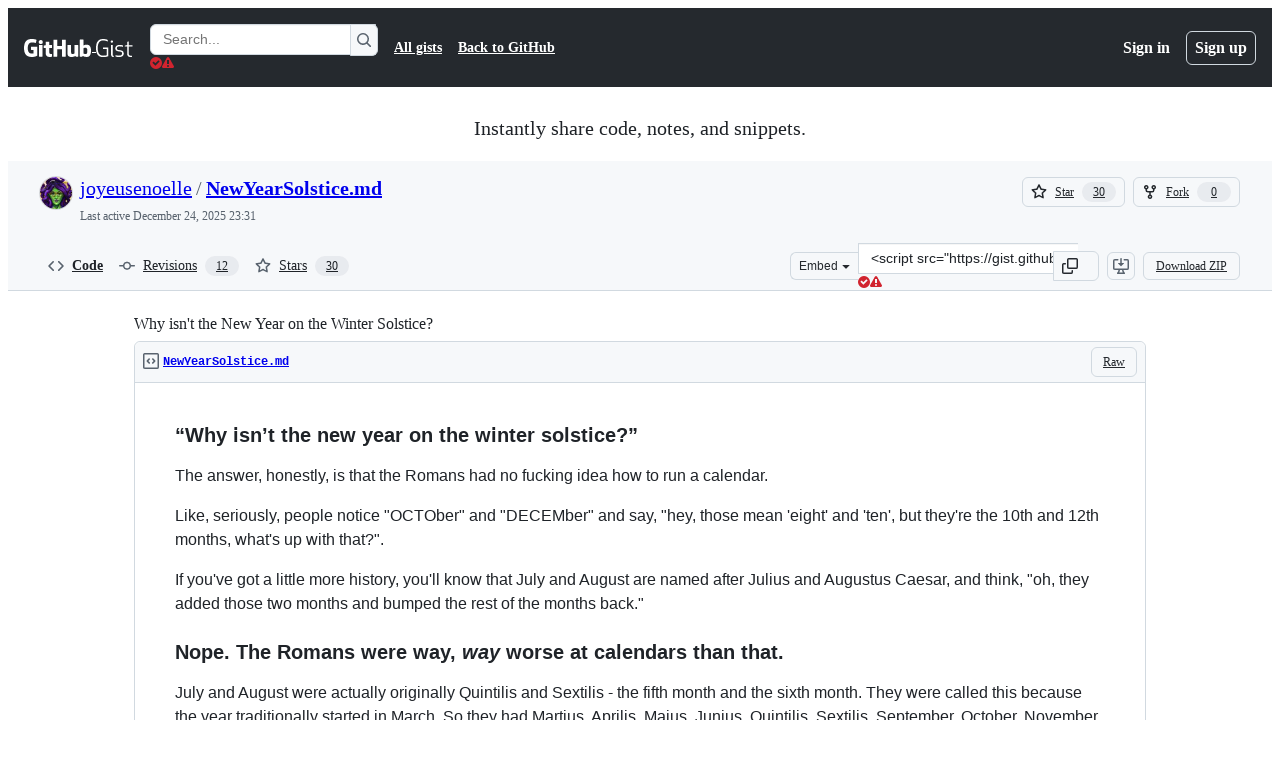

--- FILE ---
content_type: text/css
request_url: https://github.githubassets.com/assets/light-ed267010f0fd.css
body_size: 10171
content:
[data-color-mode="light"][data-light-theme="light"],
[data-color-mode="light"][data-light-theme="light"] ::backdrop,
[data-color-mode="auto"][data-light-theme="light"],
[data-color-mode="auto"][data-light-theme="light"] ::backdrop {
  --bgColor-success-emphasis: #1f883d;
  --button-outline-bgColor-active: #0757ba;
  --button-primary-bgColor-active: #197935;
  --button-primary-bgColor-disabled: #95d8a6;
  --button-primary-bgColor-hover: #1c8139;
  --buttonCounter-danger-fgColor-rest: #c21c2c;
  --color-ansi-cyan: #1b7c83;
  --color-ansi-cyan-bright: #3192aa;
  --control-checked-bgColor-active: #0757ba;
  --control-checked-bgColor-hover: #0860ca;
  --fgColor-danger: #d1242f;
  --reactionButton-selected-bgColor-hover: #caecff;
  --avatarStack-fade-bgColor-default: #c8d1da;
  --avatarStack-fade-bgColor-muted: #dae0e7;
  --bgColor-accent-emphasis: #0969da;
  --bgColor-accent-muted: #ddf4ff;
  --bgColor-attention-emphasis: #9a6700;
  --bgColor-attention-muted: #fff8c5;
  --bgColor-danger-emphasis: #cf222e;
  --bgColor-danger-muted: #ffebe9;
  --bgColor-disabled: #eff2f5;
  --bgColor-done-emphasis: #8250df;
  --bgColor-done-muted: #fbefff;
  --bgColor-emphasis: #25292e;
  --bgColor-inverse: #25292e;
  --bgColor-muted: #f6f8fa;
  --bgColor-neutral-emphasis: #59636e;
  --bgColor-neutral-muted: #818b981f;
  --bgColor-open-emphasis: var(--bgColor-success-emphasis);
  --bgColor-severe-emphasis: #bc4c00;
  --bgColor-severe-muted: #fff1e5;
  --bgColor-sponsors-emphasis: #bf3989;
  --bgColor-sponsors-muted: #ffeff7;
  --bgColor-success-muted: #dafbe1;
  --bgColor-transparent: #ffffff00;
  --borderColor-accent-emphasis: #0969da;
  --borderColor-accent-muted: #54aeff66;
  --borderColor-attention-emphasis: #9a6700;
  --borderColor-attention-muted: #d4a72c66;
  --borderColor-danger-emphasis: #cf222e;
  --borderColor-danger-muted: #ff818266;
  --borderColor-default: #d1d9e0;
  --borderColor-disabled: #818b981a;
  --borderColor-done-emphasis: #8250df;
  --borderColor-done-muted: #c297ff66;
  --borderColor-emphasis: #818b98;
  --borderColor-neutral-emphasis: #59636e;
  --borderColor-severe-emphasis: #bc4c00;
  --borderColor-severe-muted: #fb8f4466;
  --borderColor-sponsors-emphasis: #bf3989;
  --borderColor-sponsors-muted: #ff80c866;
  --borderColor-success-emphasis: #1a7f37;
  --borderColor-success-muted: #4ac26b66;
  --borderColor-transparent: #ffffff00;
  --button-danger-bgColor-active: #a40e26;
  --button-danger-fgColor-disabled: #d1242f80;
  --button-danger-fgColor-rest: var(--fgColor-danger);
  --button-danger-shadow-selected: inset 0px 1px 0px 0px #4c001433;
  --button-inactive-bgColor: #e6eaef;
  --button-inactive-fgColor: #59636e;
  --button-invisible-bgColor-disabled: #ffffff00;
  --button-invisible-borderColor-disabled: #ffffff00;
  --button-outline-shadow-selected: inset 0px 1px 0px 0px #00215533;
  --button-primary-bgColor-rest: var(--bgColor-success-emphasis);
  --button-primary-borderColor-disabled: var(--button-primary-bgColor-disabled);
  --button-primary-shadow-selected: inset 0px 1px 0px 0px #002d114d;
  --button-star-iconColor: #eac54f;
  --buttonCounter-danger-fgColor-disabled: #d1242f80;
  --buttonCounter-outline-fgColor-rest: #0550ae;
  --buttonCounter-primary-bgColor-rest: #002d1133;
  --buttonKeybindingHint-danger-bgColor-active: #1f232866;
  --buttonKeybindingHint-danger-bgColor-hover: #1f232833;
  --buttonKeybindingHint-default-bgColor-rest: #eff2f5;
  --buttonKeybindingHint-inactive-bgColor: #eff2f5;
  --buttonKeybindingHint-invisible-borderColor-rest: #ffffff00;
  --codeMirror-syntax-fgColor-constant: #0550ae;
  --codeMirror-syntax-fgColor-entity: #8250df;
  --codeMirror-syntax-fgColor-keyword: #cf222e;
  --codeMirror-syntax-fgColor-storage: #cf222e;
  --codeMirror-syntax-fgColor-string: #0a3069;
  --codeMirror-syntax-fgColor-support: #0550ae;
  --codeMirror-syntax-fgColor-variable: #953800;
  --color-ansi-black-bright: #393f46;
  --color-ansi-blue: #0969da;
  --color-ansi-blue-bright: #218bff;
  --color-ansi-gray: #59636e;
  --color-ansi-green: #116329;
  --color-ansi-green-bright: #1a7f37;
  --color-ansi-magenta: #8250df;
  --color-ansi-magenta-bright: #a475f9;
  --color-ansi-red: #cf222e;
  --color-ansi-red-bright: #a40e26;
  --color-ansi-white: #59636e;
  --color-ansi-white-bright: #818b98;
  --color-ansi-yellow: #4d2d00;
  --color-ansi-yellow-bright: #633c01;
  --color-prettylights-syntax-brackethighlighter-angle: #59636e;
  --color-prettylights-syntax-brackethighlighter-unmatched: #82071e;
  --color-prettylights-syntax-carriage-return-bg: #cf222e;
  --color-prettylights-syntax-carriage-return-text: #f6f8fa;
  --color-prettylights-syntax-comment: #59636e;
  --color-prettylights-syntax-constant: #0550ae;
  --color-prettylights-syntax-constant-other-reference-link: #0a3069;
  --color-prettylights-syntax-entity: #6639ba;
  --color-prettylights-syntax-entity-tag: #0550ae;
  --color-prettylights-syntax-invalid-illegal-text: var(--fgColor-danger);
  --color-prettylights-syntax-keyword: #cf222e;
  --color-prettylights-syntax-markup-changed-bg: #ffd8b5;
  --color-prettylights-syntax-markup-changed-text: #953800;
  --color-prettylights-syntax-markup-deleted-bg: #ffebe9;
  --color-prettylights-syntax-markup-deleted-text: #82071e;
  --color-prettylights-syntax-markup-heading: #0550ae;
  --color-prettylights-syntax-markup-ignored-bg: #0550ae;
  --color-prettylights-syntax-markup-ignored-text: #d1d9e0;
  --color-prettylights-syntax-markup-inserted-bg: #dafbe1;
  --color-prettylights-syntax-markup-inserted-text: #116329;
  --color-prettylights-syntax-markup-list: #3b2300;
  --color-prettylights-syntax-meta-diff-range: #8250df;
  --color-prettylights-syntax-string: #0a3069;
  --color-prettylights-syntax-string-regexp: #116329;
  --color-prettylights-syntax-sublimelinter-gutter-mark: #818b98;
  --color-prettylights-syntax-variable: #953800;
  --contribution-default-bgColor-0: #eff2f5;
  --contribution-default-bgColor-1: #aceebb;
  --contribution-default-bgColor-2: #4ac26b;
  --contribution-default-bgColor-3: #2da44e;
  --contribution-default-bgColor-4: #116329;
  --contribution-default-borderColor-0: #1f23280d;
  --contribution-halloween-bgColor-1: #f0db3d;
  --contribution-halloween-bgColor-2: #ffd642;
  --contribution-halloween-bgColor-3: #f68c41;
  --contribution-halloween-bgColor-4: #1f2328;
  --contribution-winter-bgColor-1: #b6e3ff;
  --contribution-winter-bgColor-2: #54aeff;
  --contribution-winter-bgColor-3: #0969da;
  --contribution-winter-bgColor-4: #0a3069;
  --control-bgColor-active: #e6eaef;
  --control-bgColor-hover: #eff2f5;
  --control-bgColor-rest: #f6f8fa;
  --control-checked-borderColor-active: var(--control-checked-bgColor-active);
  --control-checked-borderColor-hover: var(--control-checked-bgColor-hover);
  --control-danger-fgColor-hover: var(--fgColor-danger);
  --control-danger-fgColor-rest: var(--fgColor-danger);
  --control-fgColor-rest: #25292e;
  --control-transparent-bgColor-active: #818b9826;
  --control-transparent-bgColor-hover: #818b981a;
  --control-transparent-bgColor-rest: #ffffff00;
  --control-transparent-bgColor-selected: #818b9826;
  --control-transparent-borderColor-active: #ffffff00;
  --control-transparent-borderColor-hover: #ffffff00;
  --control-transparent-borderColor-rest: #ffffff00;
  --controlTrack-bgColor-active: #dae0e7;
  --controlTrack-bgColor-hover: #e0e6eb;
  --controlTrack-bgColor-rest: #e6eaef;
  --controlTrack-fgColor-rest: #59636e;
  --counter-borderColor: #ffffff00;
  --data-auburn-color-emphasis: #9d615c;
  --data-auburn-color-muted: #f2e9e9;
  --data-blue-color-emphasis: #006edb;
  --data-blue-color-muted: #d1f0ff;
  --data-brown-color-emphasis: #856d4c;
  --data-brown-color-muted: #eeeae2;
  --data-coral-color-emphasis: #d43511;
  --data-coral-color-muted: #ffe5db;
  --data-gray-color-emphasis: #808fa3;
  --data-gray-color-muted: #e8ecf2;
  --data-green-color-emphasis: #30a147;
  --data-green-color-muted: #caf7ca;
  --data-lemon-color-emphasis: #866e04;
  --data-lemon-color-muted: #f7eea1;
  --data-lime-color-emphasis: #527a29;
  --data-lime-color-muted: #e3f2b5;
  --data-olive-color-emphasis: #64762d;
  --data-olive-color-muted: #f0f0ad;
  --data-orange-color-emphasis: #eb670f;
  --data-orange-color-muted: #ffe7d1;
  --data-pine-color-emphasis: #167e53;
  --data-pine-color-muted: #bff8db;
  --data-pink-color-emphasis: #ce2c85;
  --data-pink-color-muted: #ffe5f1;
  --data-plum-color-emphasis: #a830e8;
  --data-plum-color-muted: #f8e5ff;
  --data-purple-color-emphasis: #894ceb;
  --data-purple-color-muted: #f1e5ff;
  --data-red-color-emphasis: #df0c24;
  --data-red-color-muted: #ffe2e0;
  --data-teal-color-emphasis: #179b9b;
  --data-teal-color-muted: #c7f5ef;
  --data-yellow-color-emphasis: #b88700;
  --data-yellow-color-muted: #ffec9e;
  --diffBlob-additionNum-bgColor: #aceebb;
  --diffBlob-additionWord-bgColor: #aceebb;
  --diffBlob-deletionNum-bgColor: #ffcecb;
  --diffBlob-deletionWord-bgColor: #ffcecb;
  --diffBlob-hunkNum-bgColor-rest: #b6e3ff;
  --display-auburn-bgColor-emphasis: #9d615c;
  --display-auburn-bgColor-muted: #f2e9e9;
  --display-auburn-borderColor-emphasis: #9d615c;
  --display-auburn-borderColor-muted: #e6d6d5;
  --display-auburn-fgColor: #8a5551;
  --display-auburn-scale-0: #f2e9e9;
  --display-auburn-scale-1: #e6d6d5;
  --display-auburn-scale-2: #d4b7b5;
  --display-auburn-scale-3: #c59e9b;
  --display-auburn-scale-4: #b4827e;
  --display-auburn-scale-5: #9d615c;
  --display-auburn-scale-6: #8a5551;
  --display-auburn-scale-7: #744744;
  --display-auburn-scale-8: #5d3937;
  --display-auburn-scale-9: #432928;
  --display-blue-bgColor-emphasis: #006edb;
  --display-blue-bgColor-muted: #d1f0ff;
  --display-blue-borderColor-emphasis: #006edb;
  --display-blue-borderColor-muted: #ade1ff;
  --display-blue-fgColor: #005fcc;
  --display-blue-scale-0: #d1f0ff;
  --display-blue-scale-1: #ade1ff;
  --display-blue-scale-2: #75c8ff;
  --display-blue-scale-3: #47afff;
  --display-blue-scale-4: #0f8fff;
  --display-blue-scale-5: #006edb;
  --display-blue-scale-6: #005fcc;
  --display-blue-scale-7: #004db3;
  --display-blue-scale-8: #003d99;
  --display-blue-scale-9: #002b75;
  --display-brown-bgColor-emphasis: #856d4c;
  --display-brown-bgColor-muted: #eeeae2;
  --display-brown-borderColor-emphasis: #856d4c;
  --display-brown-borderColor-muted: #dfd7c8;
  --display-brown-fgColor: #755f43;
  --display-brown-scale-0: #eeeae2;
  --display-brown-scale-1: #dfd7c8;
  --display-brown-scale-2: #cbbda4;
  --display-brown-scale-3: #b8a484;
  --display-brown-scale-4: #a68b64;
  --display-brown-scale-5: #856d4c;
  --display-brown-scale-6: #755f43;
  --display-brown-scale-7: #64513a;
  --display-brown-scale-8: #51412f;
  --display-brown-scale-9: #3a2e22;
  --display-coral-bgColor-emphasis: #d43511;
  --display-coral-bgColor-muted: #ffe5db;
  --display-coral-borderColor-emphasis: #d43511;
  --display-coral-borderColor-muted: #fecebe;
  --display-coral-fgColor: #ba2e12;
  --display-coral-scale-0: #ffe5db;
  --display-coral-scale-1: #fecebe;
  --display-coral-scale-2: #fcab92;
  --display-coral-scale-3: #f88768;
  --display-coral-scale-4: #f25f3a;
  --display-coral-scale-5: #d43511;
  --display-coral-scale-6: #ba2e12;
  --display-coral-scale-7: #9b2712;
  --display-coral-scale-8: #7e2011;
  --display-coral-scale-9: #5d180e;
  --display-cyan-bgColor-emphasis: #007b94;
  --display-cyan-bgColor-muted: #bdf4ff;
  --display-cyan-borderColor-emphasis: #007b94;
  --display-cyan-borderColor-muted: #7ae9ff;
  --display-cyan-fgColor: #006a80;
  --display-cyan-scale-0: #bdf4ff;
  --display-cyan-scale-1: #7ae9ff;
  --display-cyan-scale-2: #00d0fa;
  --display-cyan-scale-3: #00b7db;
  --display-cyan-scale-4: #0099b8;
  --display-cyan-scale-5: #007b94;
  --display-cyan-scale-6: #006a80;
  --display-cyan-scale-7: #00596b;
  --display-cyan-scale-8: #004857;
  --display-cyan-scale-9: #003742;
  --display-gray-bgColor-emphasis: #647182;
  --display-gray-bgColor-muted: #e8ecf2;
  --display-gray-borderColor-emphasis: #647182;
  --display-gray-borderColor-muted: #d2dae4;
  --display-gray-fgColor: #5c6570;
  --display-gray-scale-0: #e8ecf2;
  --display-gray-scale-1: #d2dae4;
  --display-gray-scale-2: #b4c0cf;
  --display-gray-scale-3: #9ba9bb;
  --display-gray-scale-4: #808fa3;
  --display-gray-scale-5: #647182;
  --display-gray-scale-6: #5c6570;
  --display-gray-scale-7: #4e535a;
  --display-gray-scale-8: #424448;
  --display-gray-scale-9: #303031;
  --display-green-bgColor-emphasis: #2c8141;
  --display-green-bgColor-muted: #caf7ca;
  --display-green-borderColor-emphasis: #2c8141;
  --display-green-borderColor-muted: #9ceda0;
  --display-green-fgColor: #2b6e3f;
  --display-green-scale-0: #caf7ca;
  --display-green-scale-1: #9ceda0;
  --display-green-scale-2: #54d961;
  --display-green-scale-3: #31bf46;
  --display-green-scale-4: #30a147;
  --display-green-scale-5: #2c8141;
  --display-green-scale-6: #2b6e3f;
  --display-green-scale-7: #285c3b;
  --display-green-scale-8: #254b34;
  --display-green-scale-9: #1d3528;
  --display-indigo-bgColor-emphasis: #5a61e7;
  --display-indigo-bgColor-muted: #e5e9ff;
  --display-indigo-borderColor-emphasis: #5a61e7;
  --display-indigo-borderColor-muted: #d2d7fe;
  --display-indigo-fgColor: #494edf;
  --display-indigo-scale-0: #e5e9ff;
  --display-indigo-scale-1: #d2d7fe;
  --display-indigo-scale-2: #b1b9fb;
  --display-indigo-scale-3: #979ff7;
  --display-indigo-scale-4: #7a82f0;
  --display-indigo-scale-5: #5a61e7;
  --display-indigo-scale-6: #494edf;
  --display-indigo-scale-7: #393cd5;
  --display-indigo-scale-8: #2d2db4;
  --display-indigo-scale-9: #25247b;
  --display-lemon-bgColor-emphasis: #866e04;
  --display-lemon-bgColor-muted: #f7eea1;
  --display-lemon-borderColor-emphasis: #866e04;
  --display-lemon-borderColor-muted: #f0db3d;
  --display-lemon-fgColor: #786002;
  --display-lemon-scale-0: #f7eea1;
  --display-lemon-scale-1: #f0db3d;
  --display-lemon-scale-2: #d8bd0e;
  --display-lemon-scale-3: #c2a60a;
  --display-lemon-scale-4: #a68c07;
  --display-lemon-scale-5: #866e04;
  --display-lemon-scale-6: #786002;
  --display-lemon-scale-7: #654f01;
  --display-lemon-scale-8: #523f00;
  --display-lemon-scale-9: #3d2e00;
  --display-lime-bgColor-emphasis: #527a29;
  --display-lime-bgColor-muted: #e3f2b5;
  --display-lime-borderColor-emphasis: #527a29;
  --display-lime-borderColor-muted: #c7e580;
  --display-lime-fgColor: #476c28;
  --display-lime-scale-0: #e3f2b5;
  --display-lime-scale-1: #c7e580;
  --display-lime-scale-2: #9bd039;
  --display-lime-scale-3: #80b530;
  --display-lime-scale-4: #6c9d2f;
  --display-lime-scale-5: #527a29;
  --display-lime-scale-6: #476c28;
  --display-lime-scale-7: #3a5b25;
  --display-lime-scale-8: #2f4a21;
  --display-lime-scale-9: #213319;
  --display-olive-bgColor-emphasis: #64762d;
  --display-olive-bgColor-muted: #f0f0ad;
  --display-olive-borderColor-emphasis: #64762d;
  --display-olive-borderColor-muted: #dbe170;
  --display-olive-fgColor: #56682c;
  --display-olive-scale-0: #f0f0ad;
  --display-olive-scale-1: #dbe170;
  --display-olive-scale-2: #b9c832;
  --display-olive-scale-3: #9bae32;
  --display-olive-scale-4: #819532;
  --display-olive-scale-5: #64762d;
  --display-olive-scale-6: #56682c;
  --display-olive-scale-7: #495a2b;
  --display-olive-scale-8: #3b4927;
  --display-olive-scale-9: #2a331f;
  --display-orange-bgColor-emphasis: #b8500f;
  --display-orange-bgColor-muted: #ffe7d1;
  --display-orange-borderColor-emphasis: #b8500f;
  --display-orange-borderColor-muted: #fecfaa;
  --display-orange-fgColor: #a24610;
  --display-orange-scale-0: #ffe7d1;
  --display-orange-scale-1: #fecfaa;
  --display-orange-scale-2: #fbaf74;
  --display-orange-scale-3: #f68c41;
  --display-orange-scale-4: #eb670f;
  --display-orange-scale-5: #b8500f;
  --display-orange-scale-6: #a24610;
  --display-orange-scale-7: #8d3c11;
  --display-orange-scale-8: #70300f;
  --display-orange-scale-9: #54230d;
  --display-pine-bgColor-emphasis: #167e53;
  --display-pine-bgColor-muted: #bff8db;
  --display-pine-borderColor-emphasis: #167e53;
  --display-pine-borderColor-muted: #80efb9;
  --display-pine-fgColor: #156f4b;
  --display-pine-scale-0: #bff8db;
  --display-pine-scale-1: #80efb9;
  --display-pine-scale-2: #1dd781;
  --display-pine-scale-3: #1dbf76;
  --display-pine-scale-4: #1aa267;
  --display-pine-scale-5: #167e53;
  --display-pine-scale-6: #156f4b;
  --display-pine-scale-7: #135d41;
  --display-pine-scale-8: #114b36;
  --display-pine-scale-9: #0d3627;
  --display-pink-bgColor-emphasis: #ce2c85;
  --display-pink-bgColor-muted: #ffe5f1;
  --display-pink-borderColor-emphasis: #ce2c85;
  --display-pink-borderColor-muted: #fdc9e2;
  --display-pink-fgColor: #b12f79;
  --display-pink-scale-0: #ffe5f1;
  --display-pink-scale-1: #fdc9e2;
  --display-pink-scale-2: #f8a5cf;
  --display-pink-scale-3: #f184bc;
  --display-pink-scale-4: #e55da5;
  --display-pink-scale-5: #ce2c85;
  --display-pink-scale-6: #b12f79;
  --display-pink-scale-7: #8e2e66;
  --display-pink-scale-8: #6e2b53;
  --display-pink-scale-9: #4d233d;
  --display-plum-bgColor-emphasis: #a830e8;
  --display-plum-bgColor-muted: #f8e5ff;
  --display-plum-borderColor-emphasis: #a830e8;
  --display-plum-borderColor-muted: #f0cdfe;
  --display-plum-fgColor: #961edc;
  --display-plum-scale-0: #f8e5ff;
  --display-plum-scale-1: #f0cdfe;
  --display-plum-scale-2: #e2a7fb;
  --display-plum-scale-3: #d487f7;
  --display-plum-scale-4: #c264f2;
  --display-plum-scale-5: #a830e8;
  --display-plum-scale-6: #961edc;
  --display-plum-scale-7: #7d1eb8;
  --display-plum-scale-8: #651d96;
  --display-plum-scale-9: #471769;
  --display-purple-bgColor-emphasis: #894ceb;
  --display-purple-bgColor-muted: #f1e5ff;
  --display-purple-borderColor-emphasis: #894ceb;
  --display-purple-borderColor-muted: #e6d2fe;
  --display-purple-fgColor: #783ae4;
  --display-purple-scale-0: #f1e5ff;
  --display-purple-scale-1: #e6d2fe;
  --display-purple-scale-2: #d1b1fc;
  --display-purple-scale-3: #bc91f8;
  --display-purple-scale-4: #a672f3;
  --display-purple-scale-5: #894ceb;
  --display-purple-scale-6: #783ae4;
  --display-purple-scale-7: #6223d7;
  --display-purple-scale-8: #4f21ab;
  --display-purple-scale-9: #391b79;
  --display-red-bgColor-emphasis: #df0c24;
  --display-red-bgColor-muted: #ffe2e0;
  --display-red-borderColor-emphasis: #df0c24;
  --display-red-borderColor-muted: #fecdcd;
  --display-red-fgColor: #c50d28;
  --display-red-scale-0: #ffe2e0;
  --display-red-scale-1: #fecdcd;
  --display-red-scale-2: #fda5a7;
  --display-red-scale-3: #fb8389;
  --display-red-scale-4: #f85461;
  --display-red-scale-5: #df0c24;
  --display-red-scale-6: #c50d28;
  --display-red-scale-7: #a60c29;
  --display-red-scale-8: #880c27;
  --display-red-scale-9: #610a20;
  --display-teal-bgColor-emphasis: #127e81;
  --display-teal-bgColor-muted: #c7f5ef;
  --display-teal-borderColor-emphasis: #127e81;
  --display-teal-borderColor-muted: #89ebe1;
  --display-teal-fgColor: #106e75;
  --display-teal-scale-0: #c7f5ef;
  --display-teal-scale-1: #89ebe1;
  --display-teal-scale-2: #22d3c7;
  --display-teal-scale-3: #1db9b4;
  --display-teal-scale-4: #179b9b;
  --display-teal-scale-5: #127e81;
  --display-teal-scale-6: #106e75;
  --display-teal-scale-7: #0d5b63;
  --display-teal-scale-8: #0a4852;
  --display-teal-scale-9: #073740;
  --display-yellow-bgColor-emphasis: #946a00;
  --display-yellow-bgColor-muted: #ffec9e;
  --display-yellow-borderColor-emphasis: #946a00;
  --display-yellow-borderColor-muted: #ffd642;
  --display-yellow-fgColor: #805900;
  --display-yellow-scale-0: #ffec9e;
  --display-yellow-scale-1: #ffd642;
  --display-yellow-scale-2: #ebb400;
  --display-yellow-scale-3: #d19d00;
  --display-yellow-scale-4: #b88700;
  --display-yellow-scale-5: #946a00;
  --display-yellow-scale-6: #805900;
  --display-yellow-scale-7: #704d00;
  --display-yellow-scale-8: #5c3d00;
  --display-yellow-scale-9: #422b00;
  --fgColor-accent: #0969da;
  --fgColor-attention: #9a6700;
  --fgColor-closed: var(--fgColor-danger);
  --fgColor-disabled: #818b98;
  --fgColor-done: #8250df;
  --fgColor-muted: #59636e;
  --fgColor-neutral: #59636e;
  --fgColor-severe: #bc4c00;
  --fgColor-sponsors: #bf3989;
  --fgColor-success: #1a7f37;
  --header-bgColor: #25292e;
  --header-borderColor-divider: #818b98;
  --headerSearch-bgColor: #25292e;
  --headerSearch-borderColor: #818b98;
  --highlight-neutral-bgColor: #fff8c5;
  --label-auburn-bgColor-active: #d4b7b5;
  --label-auburn-bgColor-hover: #e6d6d5;
  --label-auburn-bgColor-rest: #f2e9e9;
  --label-auburn-borderColor: #ffffff00;
  --label-auburn-fgColor-active: #5d3937;
  --label-auburn-fgColor-hover: #744744;
  --label-auburn-fgColor-rest: #8a5551;
  --label-blue-bgColor-active: #75c8ff;
  --label-blue-bgColor-hover: #ade1ff;
  --label-blue-bgColor-rest: #d1f0ff;
  --label-blue-borderColor: #ffffff00;
  --label-blue-fgColor-active: #003d99;
  --label-blue-fgColor-hover: #004db3;
  --label-blue-fgColor-rest: #005fcc;
  --label-brown-bgColor-active: #cbbda4;
  --label-brown-bgColor-hover: #dfd7c8;
  --label-brown-bgColor-rest: #eeeae2;
  --label-brown-borderColor: #ffffff00;
  --label-brown-fgColor-active: #51412f;
  --label-brown-fgColor-hover: #64513a;
  --label-brown-fgColor-rest: #755f43;
  --label-coral-bgColor-active: #fcab92;
  --label-coral-bgColor-hover: #fecebe;
  --label-coral-bgColor-rest: #ffe5db;
  --label-coral-borderColor: #ffffff00;
  --label-coral-fgColor-active: #7e2011;
  --label-coral-fgColor-hover: #9b2712;
  --label-coral-fgColor-rest: #ba2e12;
  --label-cyan-bgColor-active: #00d0fa;
  --label-cyan-bgColor-hover: #7ae9ff;
  --label-cyan-bgColor-rest: #bdf4ff;
  --label-cyan-borderColor: #ffffff00;
  --label-cyan-fgColor-active: #004857;
  --label-cyan-fgColor-hover: #00596b;
  --label-cyan-fgColor-rest: #006a80;
  --label-gray-bgColor-active: #b4c0cf;
  --label-gray-bgColor-hover: #d2dae4;
  --label-gray-bgColor-rest: #e8ecf2;
  --label-gray-borderColor: #ffffff00;
  --label-gray-fgColor-active: #424448;
  --label-gray-fgColor-hover: #4e535a;
  --label-gray-fgColor-rest: #5c6570;
  --label-green-bgColor-active: #54d961;
  --label-green-bgColor-hover: #9ceda0;
  --label-green-bgColor-rest: #caf7ca;
  --label-green-borderColor: #ffffff00;
  --label-green-fgColor-active: #254b34;
  --label-green-fgColor-hover: #285c3b;
  --label-green-fgColor-rest: #2b6e3f;
  --label-indigo-bgColor-active: #b1b9fb;
  --label-indigo-bgColor-hover: #d2d7fe;
  --label-indigo-bgColor-rest: #e5e9ff;
  --label-indigo-borderColor: #ffffff00;
  --label-indigo-fgColor-active: #2d2db4;
  --label-indigo-fgColor-hover: #393cd5;
  --label-indigo-fgColor-rest: #494edf;
  --label-lemon-bgColor-active: #d8bd0e;
  --label-lemon-bgColor-hover: #f0db3d;
  --label-lemon-bgColor-rest: #f7eea1;
  --label-lemon-borderColor: #ffffff00;
  --label-lemon-fgColor-active: #523f00;
  --label-lemon-fgColor-hover: #654f01;
  --label-lemon-fgColor-rest: #786002;
  --label-lime-bgColor-active: #9bd039;
  --label-lime-bgColor-hover: #c7e580;
  --label-lime-bgColor-rest: #e3f2b5;
  --label-lime-borderColor: #ffffff00;
  --label-lime-fgColor-active: #2f4a21;
  --label-lime-fgColor-hover: #3a5b25;
  --label-lime-fgColor-rest: #476c28;
  --label-olive-bgColor-active: #b9c832;
  --label-olive-bgColor-hover: #dbe170;
  --label-olive-bgColor-rest: #f0f0ad;
  --label-olive-borderColor: #ffffff00;
  --label-olive-fgColor-active: #3b4927;
  --label-olive-fgColor-hover: #495a2b;
  --label-olive-fgColor-rest: #56682c;
  --label-orange-bgColor-active: #fbaf74;
  --label-orange-bgColor-hover: #fecfaa;
  --label-orange-bgColor-rest: #ffe7d1;
  --label-orange-borderColor: #ffffff00;
  --label-orange-fgColor-active: #70300f;
  --label-orange-fgColor-hover: #8d3c11;
  --label-orange-fgColor-rest: #a24610;
  --label-pine-bgColor-active: #1dd781;
  --label-pine-bgColor-hover: #80efb9;
  --label-pine-bgColor-rest: #bff8db;
  --label-pine-borderColor: #ffffff00;
  --label-pine-fgColor-active: #114b36;
  --label-pine-fgColor-hover: #135d41;
  --label-pine-fgColor-rest: #156f4b;
  --label-pink-bgColor-active: #f8a5cf;
  --label-pink-bgColor-hover: #fdc9e2;
  --label-pink-bgColor-rest: #ffe5f1;
  --label-pink-borderColor: #ffffff00;
  --label-pink-fgColor-active: #6e2b53;
  --label-pink-fgColor-hover: #8e2e66;
  --label-pink-fgColor-rest: #b12f79;
  --label-plum-bgColor-active: #e2a7fb;
  --label-plum-bgColor-hover: #f0cdfe;
  --label-plum-bgColor-rest: #f8e5ff;
  --label-plum-borderColor: #ffffff00;
  --label-plum-fgColor-active: #651d96;
  --label-plum-fgColor-hover: #7d1eb8;
  --label-plum-fgColor-rest: #961edc;
  --label-purple-bgColor-active: #d1b1fc;
  --label-purple-bgColor-hover: #e6d2fe;
  --label-purple-bgColor-rest: #f1e5ff;
  --label-purple-borderColor: #ffffff00;
  --label-purple-fgColor-active: #4f21ab;
  --label-purple-fgColor-hover: #6223d7;
  --label-purple-fgColor-rest: #783ae4;
  --label-red-bgColor-active: #fda5a7;
  --label-red-bgColor-hover: #fecdcd;
  --label-red-bgColor-rest: #ffe2e0;
  --label-red-borderColor: #ffffff00;
  --label-red-fgColor-active: #880c27;
  --label-red-fgColor-hover: #a60c29;
  --label-red-fgColor-rest: #c50d28;
  --label-teal-bgColor-active: #22d3c7;
  --label-teal-bgColor-hover: #89ebe1;
  --label-teal-bgColor-rest: #c7f5ef;
  --label-teal-borderColor: #ffffff00;
  --label-teal-fgColor-active: #0a4852;
  --label-teal-fgColor-hover: #0d5b63;
  --label-teal-fgColor-rest: #106e75;
  --label-yellow-bgColor-active: #ebb400;
  --label-yellow-bgColor-hover: #ffd642;
  --label-yellow-bgColor-rest: #ffec9e;
  --label-yellow-borderColor: #ffffff00;
  --label-yellow-fgColor-active: #5c3d00;
  --label-yellow-fgColor-hover: #704d00;
  --label-yellow-fgColor-rest: #805900;
  --menu-bgColor-active: #ffffff00;
  --overlay-backdrop-bgColor: #c8d1da66;
  --progressBar-bgColor-success: var(--bgColor-success-emphasis);
  --progressBar-track-borderColor: #ffffff00;
  --reactionButton-selected-bgColor-rest: #ddf4ff;
  --reactionButton-selected-fgColor-hover: #0550ae;
  --selectMenu-bgColor-active: #b6e3ff;
  --selectMenu-borderColor: #ffffff00;
  --shadow-floating-legacy: 0px 6px 12px -3px #25292e0a, 0px 6px 18px 0px #25292e1f;
  --shadow-resting-medium: 0px 1px 1px 0px #25292e1a, 0px 3px 6px 0px #25292e1f;
  --skeletonLoader-bgColor: #818b981a;
  --topicTag-borderColor: #ffffff00;
  --treeViewItem-leadingVisual-iconColor-rest: #54aeff;
  --underlineNav-borderColor-active: #fd8c73;
  --avatar-bgColor: #ffffff;
  --avatar-shadow: 0px 0px 0px 2px #ffffffcc;
  --bgColor-black: #1f2328;
  --bgColor-closed-emphasis: var(--bgColor-danger-emphasis);
  --bgColor-closed-muted: var(--bgColor-danger-muted);
  --bgColor-default: #ffffff;
  --bgColor-draft-emphasis: var(--bgColor-neutral-emphasis);
  --bgColor-draft-muted: var(--bgColor-neutral-muted);
  --bgColor-inset: var(--bgColor-muted);
  --bgColor-open-muted: var(--bgColor-success-muted);
  --bgColor-upsell-emphasis: var(--bgColor-done-emphasis);
  --bgColor-upsell-muted: var(--bgColor-done-muted);
  --bgColor-white: #ffffff;
  --border-accent-emphasis: 0.0625rem solid #0969da;
  --border-accent-muted: 0.0625rem solid #54aeff66;
  --border-attention-emphasis: 0.0625rem solid #9a6700;
  --border-attention-muted: 0.0625rem solid #d4a72c66;
  --border-danger-emphasis: 0.0625rem solid #cf222e;
  --border-danger-muted: 0.0625rem solid #ff818266;
  --border-default: 0.0625rem solid #d1d9e0;
  --border-disabled: 0.0625rem solid #818b981a;
  --border-done-emphasis: 0.0625rem solid #8250df;
  --border-done-muted: 0.0625rem solid #c297ff66;
  --border-emphasis: 0.0625rem solid #818b98;
  --border-neutral-emphasis: 0.0625rem solid #59636e;
  --border-severe-emphasis: 0.0625rem solid #bc4c00;
  --border-severe-muted: 0.0625rem solid #fb8f4466;
  --border-sponsors-emphasis: 0.0625rem solid #bf3989;
  --border-sponsors-muted: 0.0625rem solid #ff80c866;
  --border-success-emphasis: 0.0625rem solid #1a7f37;
  --border-success-muted: 0.0625rem solid #4ac26b66;
  --border-transparent: 0.0625rem solid #ffffff00;
  --borderColor-closed-emphasis: var(--borderColor-danger-emphasis);
  --borderColor-closed-muted: var(--borderColor-danger-muted);
  --borderColor-draft-emphasis: var(--borderColor-neutral-emphasis);
  --borderColor-muted: #d1d9e0b3;
  --borderColor-open-emphasis: var(--borderColor-success-emphasis);
  --borderColor-open-muted: var(--borderColor-success-muted);
  --borderColor-translucent: #1f232826;
  --borderColor-upsell-emphasis: var(--borderColor-done-emphasis);
  --borderColor-upsell-muted: var(--borderColor-done-muted);
  --button-danger-bgColor-hover: var(--bgColor-danger-emphasis);
  --button-danger-bgColor-rest: var(--control-bgColor-rest);
  --button-danger-fgColor-active: #ffffff;
  --button-danger-fgColor-hover: #ffffff;
  --button-danger-iconColor-hover: #ffffff;
  --button-danger-iconColor-rest: var(--button-danger-fgColor-rest);
  --button-default-bgColor-active: var(--control-bgColor-active);
  --button-default-bgColor-hover: var(--control-bgColor-hover);
  --button-default-bgColor-rest: var(--control-bgColor-rest);
  --button-default-bgColor-selected: var(--control-bgColor-active);
  --button-default-fgColor-rest: var(--control-fgColor-rest);
  --button-default-shadow-resting: 0px 1px 0px 0px #1f23280a;
  --button-invisible-bgColor-active: var(--control-transparent-bgColor-active);
  --button-invisible-bgColor-hover: var(--control-transparent-bgColor-hover);
  --button-invisible-bgColor-rest: var(--control-transparent-bgColor-rest);
  --button-invisible-borderColor-hover: var(--control-transparent-borderColor-hover);
  --button-invisible-borderColor-rest: var(--control-transparent-borderColor-rest);
  --button-invisible-fgColor-active: var(--control-fgColor-rest);
  --button-invisible-fgColor-hover: var(--control-fgColor-rest);
  --button-invisible-fgColor-rest: var(--control-fgColor-rest);
  --button-invisible-iconColor-hover: var(--fgColor-muted);
  --button-invisible-iconColor-rest: var(--fgColor-muted);
  --button-outline-bgColor-hover: var(--bgColor-accent-emphasis);
  --button-outline-bgColor-rest: var(--control-bgColor-rest);
  --button-outline-fgColor-active: #ffffff;
  --button-outline-fgColor-disabled: #0969da80;
  --button-outline-fgColor-hover: #ffffff;
  --button-outline-fgColor-rest: var(--fgColor-accent);
  --button-primary-fgColor-disabled: #ffffffcc;
  --buttonCounter-danger-bgColor-disabled: #cf222e0d;
  --buttonCounter-danger-bgColor-hover: #ffffff33;
  --buttonCounter-danger-bgColor-rest: #cf222e1a;
  --buttonCounter-danger-fgColor-hover: #ffffff;
  --buttonCounter-default-bgColor-rest: var(--bgColor-neutral-muted);
  --buttonCounter-invisible-bgColor-rest: var(--bgColor-neutral-muted);
  --buttonCounter-outline-bgColor-disabled: #0969da0d;
  --buttonCounter-outline-bgColor-hover: #ffffff33;
  --buttonCounter-outline-bgColor-rest: #0969da1a;
  --buttonCounter-outline-fgColor-disabled: #0969da80;
  --buttonCounter-outline-fgColor-hover: #ffffff;
  --buttonKeybindingHint-danger-bgColor-rest: var(--buttonKeybindingHint-default-bgColor-rest);
  --buttonKeybindingHint-default-bgColor-disabled: var(--buttonKeybindingHint-default-bgColor-rest);
  --buttonKeybindingHint-default-fgColor-rest: var(--fgColor-muted);
  --buttonKeybindingHint-inactive-fgColor: var(--button-inactive-fgColor);
  --buttonKeybindingHint-invisible-bgColor-active: var(--control-transparent-bgColor-active);
  --buttonKeybindingHint-invisible-bgColor-disabled: var(--button-invisible-bgColor-disabled);
  --buttonKeybindingHint-invisible-bgColor-hover: var(--control-transparent-bgColor-hover);
  --buttonKeybindingHint-invisible-bgColor-rest: var(--buttonKeybindingHint-default-bgColor-rest);
  --buttonKeybindingHint-invisible-fgColor-rest: var(--fgColor-muted);
  --buttonKeybindingHint-primary-bgColor-disabled: #002d111a;
  --buttonKeybindingHint-primary-bgColor-rest: var(--buttonCounter-primary-bgColor-rest);
  --codeMirror-activeline-bgColor: var(--bgColor-neutral-muted);
  --codeMirror-gutterMarker-fgColor-muted: var(--fgColor-muted);
  --codeMirror-lineNumber-fgColor: var(--fgColor-muted);
  --codeMirror-selection-bgColor: var(--borderColor-accent-muted);
  --codeMirror-syntax-fgColor-comment: #1f2328;
  --color-ansi-black: #1f2328;
  --color-prettylights-syntax-invalid-illegal-bg: var(--bgColor-danger-muted);
  --color-prettylights-syntax-markup-bold: #1f2328;
  --color-prettylights-syntax-markup-italic: #1f2328;
  --color-prettylights-syntax-storage-modifier-import: #1f2328;
  --contribution-default-borderColor-1: var(--contribution-default-borderColor-0);
  --contribution-default-borderColor-2: var(--contribution-default-borderColor-0);
  --contribution-default-borderColor-3: var(--contribution-default-borderColor-0);
  --contribution-default-borderColor-4: var(--contribution-default-borderColor-0);
  --control-bgColor-disabled: var(--bgColor-disabled);
  --control-bgColor-selected: var(--control-bgColor-rest);
  --control-borderColor-danger: var(--borderColor-danger-emphasis);
  --control-borderColor-disabled: var(--borderColor-disabled);
  --control-borderColor-emphasis: var(--borderColor-emphasis);
  --control-borderColor-rest: var(--borderColor-default);
  --control-borderColor-success: var(--borderColor-success-emphasis);
  --control-borderColor-warning: var(--borderColor-attention-emphasis);
  --control-checked-bgColor-disabled: var(--fgColor-disabled);
  --control-checked-bgColor-rest: var(--bgColor-accent-emphasis);
  --control-danger-bgColor-active: #ffebe966;
  --control-danger-bgColor-hover: var(--bgColor-danger-muted);
  --control-fgColor-disabled: var(--fgColor-disabled);
  --control-fgColor-placeholder: var(--fgColor-muted);
  --control-iconColor-rest: var(--fgColor-muted);
  --control-transparent-bgColor-disabled: var(--bgColor-disabled);
  --controlKnob-bgColor-checked: #ffffff;
  --controlKnob-bgColor-rest: #ffffff;
  --controlTrack-bgColor-disabled: var(--fgColor-disabled);
  --controlTrack-borderColor-disabled: var(--fgColor-disabled);
  --controlTrack-borderColor-rest: var(--borderColor-default);
  --counter-bgColor-emphasis: var(--bgColor-neutral-emphasis);
  --counter-bgColor-muted: var(--bgColor-neutral-muted);
  --diffBlob-additionLine-bgColor: var(--bgColor-success-muted);
  --diffBlob-deletionLine-bgColor: var(--bgColor-danger-muted);
  --diffBlob-emptyLine-bgColor: var(--bgColor-muted);
  --diffBlob-emptyNum-bgColor: var(--bgColor-muted);
  --diffBlob-expander-iconColor: var(--fgColor-muted);
  --diffBlob-hunkLine-bgColor: var(--bgColor-accent-muted);
  --diffBlob-hunkLine-fgColor: var(--fgColor-muted);
  --diffBlob-hunkNum-bgColor-hover: var(--bgColor-accent-emphasis);
  --fgColor-black: #1f2328;
  --fgColor-default: #1f2328;
  --fgColor-draft: var(--fgColor-neutral);
  --fgColor-link: var(--fgColor-accent);
  --fgColor-onEmphasis: #ffffff;
  --fgColor-onInverse: #ffffff;
  --fgColor-open: var(--fgColor-success);
  --fgColor-upsell: var(--fgColor-done);
  --fgColor-white: #ffffff;
  --focus-outlineColor: var(--borderColor-accent-emphasis);
  --header-fgColor-default: #ffffffb3;
  --header-fgColor-logo: #ffffff;
  --overlay-bgColor: #ffffff;
  --page-header-bgColor: var(--bgColor-muted);
  --progressBar-bgColor-accent: var(--bgColor-accent-emphasis);
  --progressBar-bgColor-attention: var(--bgColor-attention-emphasis);
  --progressBar-bgColor-danger: var(--bgColor-danger-emphasis);
  --progressBar-bgColor-done: var(--bgColor-done-emphasis);
  --progressBar-bgColor-neutral: var(--bgColor-neutral-emphasis);
  --progressBar-bgColor-severe: var(--bgColor-severe-emphasis);
  --progressBar-bgColor-sponsors: var(--bgColor-sponsors-emphasis);
  --progressBar-track-bgColor: var(--borderColor-default);
  --selection-bgColor: #0969da33;
  --shadow-inset: inset 0px 1px 0px 0px #1f23280a;
  --shadow-resting-small: 0px 1px 1px 0px #1f23280f, 0px 1px 3px 0px #1f23280f;
  --shadow-resting-xsmall: 0px 1px 1px 0px #1f23280f;
  --sideNav-bgColor-selected: #ffffff;
  --timelineBadge-bgColor: var(--bgColor-muted);
  --tooltip-bgColor: var(--bgColor-emphasis);
  --underlineNav-iconColor-rest: var(--fgColor-muted);
  --avatar-borderColor: var(--borderColor-translucent);
  --border-closed-emphasis: var(--border-danger-emphasis);
  --border-closed-muted: var(--border-danger-muted);
  --border-muted: 0.0625rem solid #d1d9e0b3;
  --border-open-emphasis: var(--border-success-emphasis);
  --border-open-muted: var(--border-success-muted);
  --border-upsell-emphasis: 0.0625rem solid #8250df;
  --border-upsell-muted: 0.0625rem solid #c297ff66;
  --borderColor-neutral-muted: var(--borderColor-muted);
  --button-danger-bgColor-disabled: var(--control-bgColor-disabled);
  --button-danger-borderColor-rest: var(--control-borderColor-rest);
  --button-default-bgColor-disabled: var(--control-bgColor-disabled);
  --button-default-borderColor-active: var(--control-borderColor-rest);
  --button-default-borderColor-disabled: var(--control-borderColor-disabled);
  --button-default-borderColor-rest: var(--control-borderColor-rest);
  --button-invisible-fgColor-disabled: var(--control-fgColor-disabled);
  --button-invisible-iconColor-disabled: var(--control-fgColor-disabled);
  --button-outline-bgColor-disabled: var(--control-bgColor-disabled);
  --button-primary-borderColor-rest: var(--borderColor-translucent);
  --button-primary-fgColor-rest: var(--fgColor-white);
  --button-primary-iconColor-rest: #ffffffcc;
  --buttonKeybindingHint-danger-bgColor-disabled: var(--buttonKeybindingHint-default-bgColor-disabled);
  --buttonKeybindingHint-danger-borderColor-hover: var(--borderColor-translucent);
  --buttonKeybindingHint-danger-fgColor-active: var(--fgColor-onEmphasis);
  --buttonKeybindingHint-danger-fgColor-hover: var(--fgColor-onEmphasis);
  --buttonKeybindingHint-danger-fgColor-rest: var(--buttonKeybindingHint-default-fgColor-rest);
  --buttonKeybindingHint-default-borderColor-disabled: var(--control-borderColor-disabled);
  --buttonKeybindingHint-default-borderColor-rest: var(--borderColor-muted);
  --buttonKeybindingHint-default-fgColor-disabled: var(--control-fgColor-disabled);
  --buttonKeybindingHint-inactive-borderColor: var(--borderColor-muted);
  --buttonKeybindingHint-invisible-borderColor-disabled: var(--control-borderColor-disabled);
  --buttonKeybindingHint-invisible-fgColor-disabled: var(--control-fgColor-disabled);
  --buttonKeybindingHint-primary-borderColor-disabled: var(--control-borderColor-disabled);
  --buttonKeybindingHint-primary-borderColor-rest: var(--borderColor-translucent);
  --buttonKeybindingHint-primary-fgColor-disabled: var(--button-primary-fgColor-disabled);
  --buttonKeybindingHint-primary-fgColor-rest: var(--fgColor-onEmphasis);
  --card-bgColor: var(--bgColor-default);
  --codeMirror-bgColor: var(--bgColor-default);
  --codeMirror-cursor-fgColor: var(--fgColor-default);
  --codeMirror-fgColor: var(--fgColor-default);
  --codeMirror-gutterMarker-fgColor-default: var(--bgColor-default);
  --codeMirror-gutters-bgColor: var(--bgColor-default);
  --codeMirror-lines-bgColor: var(--bgColor-default);
  --codeMirror-matchingBracket-fgColor: var(--fgColor-default);
  --control-borderColor-selected: var(--control-bgColor-selected);
  --control-checked-borderColor-disabled: var(--control-checked-bgColor-disabled);
  --control-checked-borderColor-rest: var(--control-checked-bgColor-rest);
  --control-checked-fgColor-disabled: var(--fgColor-onEmphasis);
  --control-checked-fgColor-rest: var(--fgColor-onEmphasis);
  --controlKnob-bgColor-disabled: var(--control-bgColor-disabled);
  --controlKnob-borderColor-checked: var(--control-checked-bgColor-rest);
  --controlKnob-borderColor-disabled: var(--control-bgColor-disabled);
  --controlKnob-borderColor-rest: var(--control-borderColor-rest);
  --controlTrack-fgColor-disabled: var(--fgColor-onEmphasis);
  --dashboard-bgColor: var(--bgColor-default);
  --diffBlob-additionLine-fgColor: var(--fgColor-default);
  --diffBlob-additionNum-fgColor: var(--fgColor-default);
  --diffBlob-additionWord-fgColor: var(--fgColor-default);
  --diffBlob-deletionLine-fgColor: var(--fgColor-default);
  --diffBlob-deletionNum-fgColor: var(--fgColor-default);
  --diffBlob-deletionWord-fgColor: var(--fgColor-default);
  --diffBlob-hunkNum-fgColor-hover: var(--fgColor-onEmphasis);
  --diffBlob-hunkNum-fgColor-rest: var(--fgColor-default);
  --focus-outline: 2px solid #0969da;
  --overlay-borderColor: #d1d9e080;
  --reactionButton-selected-fgColor-rest: var(--fgColor-link);
  --tooltip-fgColor: var(--fgColor-onEmphasis);
  --underlineNav-borderColor-hover: var(--borderColor-muted);
  --border-neutral-muted: 0.0625rem solid #d1d9e0b3;
  --borderColor-draft-muted: var(--borderColor-neutral-muted);
  --button-danger-borderColor-hover: var(--button-primary-borderColor-rest);
  --button-default-borderColor-hover: var(--button-default-borderColor-rest);
  --button-primary-borderColor-active: var(--button-primary-borderColor-rest);
  --button-primary-borderColor-hover: var(--button-primary-borderColor-rest);
  --buttonKeybindingHint-danger-borderColor-active: var(--buttonKeybindingHint-danger-borderColor-hover);
  --buttonKeybindingHint-danger-borderColor-disabled: var(--buttonKeybindingHint-default-borderColor-disabled);
  --buttonKeybindingHint-danger-borderColor-rest: var(--buttonKeybindingHint-default-borderColor-rest);
  --buttonKeybindingHint-danger-fgColor-disabled: var(--buttonKeybindingHint-default-fgColor-disabled);
  --shadow-floating-large: 0px 0px 0px 1px #d1d9e0, 0px 40px 80px 0px #25292e3d;
  --shadow-floating-medium: 0px 0px 0px 1px #d1d9e0, 0px 8px 16px -4px #25292e14, 0px 4px 32px -4px #25292e14, 0px 24px 48px -12px #25292e14, 0px 48px 96px -24px #25292e14;
  --shadow-floating-small: 0px 0px 0px 1px #d1d9e080, 0px 6px 12px -3px #25292e0a, 0px 6px 18px 0px #25292e1f;
  --shadow-floating-xlarge: 0px 0px 0px 1px #d1d9e0, 0px 56px 112px 0px #25292e52;
  --button-danger-borderColor-active: var(--button-danger-borderColor-hover);
  --button-outline-borderColor-hover: var(--button-primary-borderColor-hover);
  --button-outline-borderColor-active: var(--button-outline-borderColor-hover);
}
@media (prefers-color-scheme: dark) {
  [data-color-mode][data-color-mode="auto"][data-dark-theme="light"],
  [data-color-mode][data-color-mode="auto"][data-dark-theme="light"] ::backdrop {
    --bgColor-success-emphasis: #1f883d;
    --button-outline-bgColor-active: #0757ba;
    --button-primary-bgColor-active: #197935;
    --button-primary-bgColor-disabled: #95d8a6;
    --button-primary-bgColor-hover: #1c8139;
    --buttonCounter-danger-fgColor-rest: #c21c2c;
    --color-ansi-cyan: #1b7c83;
    --color-ansi-cyan-bright: #3192aa;
    --control-checked-bgColor-active: #0757ba;
    --control-checked-bgColor-hover: #0860ca;
    --fgColor-danger: #d1242f;
    --reactionButton-selected-bgColor-hover: #caecff;
    --avatarStack-fade-bgColor-default: #c8d1da;
    --avatarStack-fade-bgColor-muted: #dae0e7;
    --bgColor-accent-emphasis: #0969da;
    --bgColor-accent-muted: #ddf4ff;
    --bgColor-attention-emphasis: #9a6700;
    --bgColor-attention-muted: #fff8c5;
    --bgColor-danger-emphasis: #cf222e;
    --bgColor-danger-muted: #ffebe9;
    --bgColor-disabled: #eff2f5;
    --bgColor-done-emphasis: #8250df;
    --bgColor-done-muted: #fbefff;
    --bgColor-emphasis: #25292e;
    --bgColor-inverse: #25292e;
    --bgColor-muted: #f6f8fa;
    --bgColor-neutral-emphasis: #59636e;
    --bgColor-neutral-muted: #818b981f;
    --bgColor-open-emphasis: var(--bgColor-success-emphasis);
    --bgColor-severe-emphasis: #bc4c00;
    --bgColor-severe-muted: #fff1e5;
    --bgColor-sponsors-emphasis: #bf3989;
    --bgColor-sponsors-muted: #ffeff7;
    --bgColor-success-muted: #dafbe1;
    --bgColor-transparent: #ffffff00;
    --borderColor-accent-emphasis: #0969da;
    --borderColor-accent-muted: #54aeff66;
    --borderColor-attention-emphasis: #9a6700;
    --borderColor-attention-muted: #d4a72c66;
    --borderColor-danger-emphasis: #cf222e;
    --borderColor-danger-muted: #ff818266;
    --borderColor-default: #d1d9e0;
    --borderColor-disabled: #818b981a;
    --borderColor-done-emphasis: #8250df;
    --borderColor-done-muted: #c297ff66;
    --borderColor-emphasis: #818b98;
    --borderColor-neutral-emphasis: #59636e;
    --borderColor-severe-emphasis: #bc4c00;
    --borderColor-severe-muted: #fb8f4466;
    --borderColor-sponsors-emphasis: #bf3989;
    --borderColor-sponsors-muted: #ff80c866;
    --borderColor-success-emphasis: #1a7f37;
    --borderColor-success-muted: #4ac26b66;
    --borderColor-transparent: #ffffff00;
    --button-danger-bgColor-active: #a40e26;
    --button-danger-fgColor-disabled: #d1242f80;
    --button-danger-fgColor-rest: var(--fgColor-danger);
    --button-danger-shadow-selected: inset 0px 1px 0px 0px #4c001433;
    --button-inactive-bgColor: #e6eaef;
    --button-inactive-fgColor: #59636e;
    --button-invisible-bgColor-disabled: #ffffff00;
    --button-invisible-borderColor-disabled: #ffffff00;
    --button-outline-shadow-selected: inset 0px 1px 0px 0px #00215533;
    --button-primary-bgColor-rest: var(--bgColor-success-emphasis);
    --button-primary-borderColor-disabled: var(--button-primary-bgColor-disabled);
    --button-primary-shadow-selected: inset 0px 1px 0px 0px #002d114d;
    --button-star-iconColor: #eac54f;
    --buttonCounter-danger-fgColor-disabled: #d1242f80;
    --buttonCounter-outline-fgColor-rest: #0550ae;
    --buttonCounter-primary-bgColor-rest: #002d1133;
    --buttonKeybindingHint-danger-bgColor-active: #1f232866;
    --buttonKeybindingHint-danger-bgColor-hover: #1f232833;
    --buttonKeybindingHint-default-bgColor-rest: #eff2f5;
    --buttonKeybindingHint-inactive-bgColor: #eff2f5;
    --buttonKeybindingHint-invisible-borderColor-rest: #ffffff00;
    --codeMirror-syntax-fgColor-constant: #0550ae;
    --codeMirror-syntax-fgColor-entity: #8250df;
    --codeMirror-syntax-fgColor-keyword: #cf222e;
    --codeMirror-syntax-fgColor-storage: #cf222e;
    --codeMirror-syntax-fgColor-string: #0a3069;
    --codeMirror-syntax-fgColor-support: #0550ae;
    --codeMirror-syntax-fgColor-variable: #953800;
    --color-ansi-black-bright: #393f46;
    --color-ansi-blue: #0969da;
    --color-ansi-blue-bright: #218bff;
    --color-ansi-gray: #59636e;
    --color-ansi-green: #116329;
    --color-ansi-green-bright: #1a7f37;
    --color-ansi-magenta: #8250df;
    --color-ansi-magenta-bright: #a475f9;
    --color-ansi-red: #cf222e;
    --color-ansi-red-bright: #a40e26;
    --color-ansi-white: #59636e;
    --color-ansi-white-bright: #818b98;
    --color-ansi-yellow: #4d2d00;
    --color-ansi-yellow-bright: #633c01;
    --color-prettylights-syntax-brackethighlighter-angle: #59636e;
    --color-prettylights-syntax-brackethighlighter-unmatched: #82071e;
    --color-prettylights-syntax-carriage-return-bg: #cf222e;
    --color-prettylights-syntax-carriage-return-text: #f6f8fa;
    --color-prettylights-syntax-comment: #59636e;
    --color-prettylights-syntax-constant: #0550ae;
    --color-prettylights-syntax-constant-other-reference-link: #0a3069;
    --color-prettylights-syntax-entity: #6639ba;
    --color-prettylights-syntax-entity-tag: #0550ae;
    --color-prettylights-syntax-invalid-illegal-text: var(--fgColor-danger);
    --color-prettylights-syntax-keyword: #cf222e;
    --color-prettylights-syntax-markup-changed-bg: #ffd8b5;
    --color-prettylights-syntax-markup-changed-text: #953800;
    --color-prettylights-syntax-markup-deleted-bg: #ffebe9;
    --color-prettylights-syntax-markup-deleted-text: #82071e;
    --color-prettylights-syntax-markup-heading: #0550ae;
    --color-prettylights-syntax-markup-ignored-bg: #0550ae;
    --color-prettylights-syntax-markup-ignored-text: #d1d9e0;
    --color-prettylights-syntax-markup-inserted-bg: #dafbe1;
    --color-prettylights-syntax-markup-inserted-text: #116329;
    --color-prettylights-syntax-markup-list: #3b2300;
    --color-prettylights-syntax-meta-diff-range: #8250df;
    --color-prettylights-syntax-string: #0a3069;
    --color-prettylights-syntax-string-regexp: #116329;
    --color-prettylights-syntax-sublimelinter-gutter-mark: #818b98;
    --color-prettylights-syntax-variable: #953800;
    --contribution-default-bgColor-0: #eff2f5;
    --contribution-default-bgColor-1: #aceebb;
    --contribution-default-bgColor-2: #4ac26b;
    --contribution-default-bgColor-3: #2da44e;
    --contribution-default-bgColor-4: #116329;
    --contribution-default-borderColor-0: #1f23280d;
    --contribution-halloween-bgColor-1: #f0db3d;
    --contribution-halloween-bgColor-2: #ffd642;
    --contribution-halloween-bgColor-3: #f68c41;
    --contribution-halloween-bgColor-4: #1f2328;
    --contribution-winter-bgColor-1: #b6e3ff;
    --contribution-winter-bgColor-2: #54aeff;
    --contribution-winter-bgColor-3: #0969da;
    --contribution-winter-bgColor-4: #0a3069;
    --control-bgColor-active: #e6eaef;
    --control-bgColor-hover: #eff2f5;
    --control-bgColor-rest: #f6f8fa;
    --control-checked-borderColor-active: var(--control-checked-bgColor-active);
    --control-checked-borderColor-hover: var(--control-checked-bgColor-hover);
    --control-danger-fgColor-hover: var(--fgColor-danger);
    --control-danger-fgColor-rest: var(--fgColor-danger);
    --control-fgColor-rest: #25292e;
    --control-transparent-bgColor-active: #818b9826;
    --control-transparent-bgColor-hover: #818b981a;
    --control-transparent-bgColor-rest: #ffffff00;
    --control-transparent-bgColor-selected: #818b9826;
    --control-transparent-borderColor-active: #ffffff00;
    --control-transparent-borderColor-hover: #ffffff00;
    --control-transparent-borderColor-rest: #ffffff00;
    --controlTrack-bgColor-active: #dae0e7;
    --controlTrack-bgColor-hover: #e0e6eb;
    --controlTrack-bgColor-rest: #e6eaef;
    --controlTrack-fgColor-rest: #59636e;
    --counter-borderColor: #ffffff00;
    --data-auburn-color-emphasis: #9d615c;
    --data-auburn-color-muted: #f2e9e9;
    --data-blue-color-emphasis: #006edb;
    --data-blue-color-muted: #d1f0ff;
    --data-brown-color-emphasis: #856d4c;
    --data-brown-color-muted: #eeeae2;
    --data-coral-color-emphasis: #d43511;
    --data-coral-color-muted: #ffe5db;
    --data-gray-color-emphasis: #808fa3;
    --data-gray-color-muted: #e8ecf2;
    --data-green-color-emphasis: #30a147;
    --data-green-color-muted: #caf7ca;
    --data-lemon-color-emphasis: #866e04;
    --data-lemon-color-muted: #f7eea1;
    --data-lime-color-emphasis: #527a29;
    --data-lime-color-muted: #e3f2b5;
    --data-olive-color-emphasis: #64762d;
    --data-olive-color-muted: #f0f0ad;
    --data-orange-color-emphasis: #eb670f;
    --data-orange-color-muted: #ffe7d1;
    --data-pine-color-emphasis: #167e53;
    --data-pine-color-muted: #bff8db;
    --data-pink-color-emphasis: #ce2c85;
    --data-pink-color-muted: #ffe5f1;
    --data-plum-color-emphasis: #a830e8;
    --data-plum-color-muted: #f8e5ff;
    --data-purple-color-emphasis: #894ceb;
    --data-purple-color-muted: #f1e5ff;
    --data-red-color-emphasis: #df0c24;
    --data-red-color-muted: #ffe2e0;
    --data-teal-color-emphasis: #179b9b;
    --data-teal-color-muted: #c7f5ef;
    --data-yellow-color-emphasis: #b88700;
    --data-yellow-color-muted: #ffec9e;
    --diffBlob-additionNum-bgColor: #aceebb;
    --diffBlob-additionWord-bgColor: #aceebb;
    --diffBlob-deletionNum-bgColor: #ffcecb;
    --diffBlob-deletionWord-bgColor: #ffcecb;
    --diffBlob-hunkNum-bgColor-rest: #b6e3ff;
    --display-auburn-bgColor-emphasis: #9d615c;
    --display-auburn-bgColor-muted: #f2e9e9;
    --display-auburn-borderColor-emphasis: #9d615c;
    --display-auburn-borderColor-muted: #e6d6d5;
    --display-auburn-fgColor: #8a5551;
    --display-auburn-scale-0: #f2e9e9;
    --display-auburn-scale-1: #e6d6d5;
    --display-auburn-scale-2: #d4b7b5;
    --display-auburn-scale-3: #c59e9b;
    --display-auburn-scale-4: #b4827e;
    --display-auburn-scale-5: #9d615c;
    --display-auburn-scale-6: #8a5551;
    --display-auburn-scale-7: #744744;
    --display-auburn-scale-8: #5d3937;
    --display-auburn-scale-9: #432928;
    --display-blue-bgColor-emphasis: #006edb;
    --display-blue-bgColor-muted: #d1f0ff;
    --display-blue-borderColor-emphasis: #006edb;
    --display-blue-borderColor-muted: #ade1ff;
    --display-blue-fgColor: #005fcc;
    --display-blue-scale-0: #d1f0ff;
    --display-blue-scale-1: #ade1ff;
    --display-blue-scale-2: #75c8ff;
    --display-blue-scale-3: #47afff;
    --display-blue-scale-4: #0f8fff;
    --display-blue-scale-5: #006edb;
    --display-blue-scale-6: #005fcc;
    --display-blue-scale-7: #004db3;
    --display-blue-scale-8: #003d99;
    --display-blue-scale-9: #002b75;
    --display-brown-bgColor-emphasis: #856d4c;
    --display-brown-bgColor-muted: #eeeae2;
    --display-brown-borderColor-emphasis: #856d4c;
    --display-brown-borderColor-muted: #dfd7c8;
    --display-brown-fgColor: #755f43;
    --display-brown-scale-0: #eeeae2;
    --display-brown-scale-1: #dfd7c8;
    --display-brown-scale-2: #cbbda4;
    --display-brown-scale-3: #b8a484;
    --display-brown-scale-4: #a68b64;
    --display-brown-scale-5: #856d4c;
    --display-brown-scale-6: #755f43;
    --display-brown-scale-7: #64513a;
    --display-brown-scale-8: #51412f;
    --display-brown-scale-9: #3a2e22;
    --display-coral-bgColor-emphasis: #d43511;
    --display-coral-bgColor-muted: #ffe5db;
    --display-coral-borderColor-emphasis: #d43511;
    --display-coral-borderColor-muted: #fecebe;
    --display-coral-fgColor: #ba2e12;
    --display-coral-scale-0: #ffe5db;
    --display-coral-scale-1: #fecebe;
    --display-coral-scale-2: #fcab92;
    --display-coral-scale-3: #f88768;
    --display-coral-scale-4: #f25f3a;
    --display-coral-scale-5: #d43511;
    --display-coral-scale-6: #ba2e12;
    --display-coral-scale-7: #9b2712;
    --display-coral-scale-8: #7e2011;
    --display-coral-scale-9: #5d180e;
    --display-cyan-bgColor-emphasis: #007b94;
    --display-cyan-bgColor-muted: #bdf4ff;
    --display-cyan-borderColor-emphasis: #007b94;
    --display-cyan-borderColor-muted: #7ae9ff;
    --display-cyan-fgColor: #006a80;
    --display-cyan-scale-0: #bdf4ff;
    --display-cyan-scale-1: #7ae9ff;
    --display-cyan-scale-2: #00d0fa;
    --display-cyan-scale-3: #00b7db;
    --display-cyan-scale-4: #0099b8;
    --display-cyan-scale-5: #007b94;
    --display-cyan-scale-6: #006a80;
    --display-cyan-scale-7: #00596b;
    --display-cyan-scale-8: #004857;
    --display-cyan-scale-9: #003742;
    --display-gray-bgColor-emphasis: #647182;
    --display-gray-bgColor-muted: #e8ecf2;
    --display-gray-borderColor-emphasis: #647182;
    --display-gray-borderColor-muted: #d2dae4;
    --display-gray-fgColor: #5c6570;
    --display-gray-scale-0: #e8ecf2;
    --display-gray-scale-1: #d2dae4;
    --display-gray-scale-2: #b4c0cf;
    --display-gray-scale-3: #9ba9bb;
    --display-gray-scale-4: #808fa3;
    --display-gray-scale-5: #647182;
    --display-gray-scale-6: #5c6570;
    --display-gray-scale-7: #4e535a;
    --display-gray-scale-8: #424448;
    --display-gray-scale-9: #303031;
    --display-green-bgColor-emphasis: #2c8141;
    --display-green-bgColor-muted: #caf7ca;
    --display-green-borderColor-emphasis: #2c8141;
    --display-green-borderColor-muted: #9ceda0;
    --display-green-fgColor: #2b6e3f;
    --display-green-scale-0: #caf7ca;
    --display-green-scale-1: #9ceda0;
    --display-green-scale-2: #54d961;
    --display-green-scale-3: #31bf46;
    --display-green-scale-4: #30a147;
    --display-green-scale-5: #2c8141;
    --display-green-scale-6: #2b6e3f;
    --display-green-scale-7: #285c3b;
    --display-green-scale-8: #254b34;
    --display-green-scale-9: #1d3528;
    --display-indigo-bgColor-emphasis: #5a61e7;
    --display-indigo-bgColor-muted: #e5e9ff;
    --display-indigo-borderColor-emphasis: #5a61e7;
    --display-indigo-borderColor-muted: #d2d7fe;
    --display-indigo-fgColor: #494edf;
    --display-indigo-scale-0: #e5e9ff;
    --display-indigo-scale-1: #d2d7fe;
    --display-indigo-scale-2: #b1b9fb;
    --display-indigo-scale-3: #979ff7;
    --display-indigo-scale-4: #7a82f0;
    --display-indigo-scale-5: #5a61e7;
    --display-indigo-scale-6: #494edf;
    --display-indigo-scale-7: #393cd5;
    --display-indigo-scale-8: #2d2db4;
    --display-indigo-scale-9: #25247b;
    --display-lemon-bgColor-emphasis: #866e04;
    --display-lemon-bgColor-muted: #f7eea1;
    --display-lemon-borderColor-emphasis: #866e04;
    --display-lemon-borderColor-muted: #f0db3d;
    --display-lemon-fgColor: #786002;
    --display-lemon-scale-0: #f7eea1;
    --display-lemon-scale-1: #f0db3d;
    --display-lemon-scale-2: #d8bd0e;
    --display-lemon-scale-3: #c2a60a;
    --display-lemon-scale-4: #a68c07;
    --display-lemon-scale-5: #866e04;
    --display-lemon-scale-6: #786002;
    --display-lemon-scale-7: #654f01;
    --display-lemon-scale-8: #523f00;
    --display-lemon-scale-9: #3d2e00;
    --display-lime-bgColor-emphasis: #527a29;
    --display-lime-bgColor-muted: #e3f2b5;
    --display-lime-borderColor-emphasis: #527a29;
    --display-lime-borderColor-muted: #c7e580;
    --display-lime-fgColor: #476c28;
    --display-lime-scale-0: #e3f2b5;
    --display-lime-scale-1: #c7e580;
    --display-lime-scale-2: #9bd039;
    --display-lime-scale-3: #80b530;
    --display-lime-scale-4: #6c9d2f;
    --display-lime-scale-5: #527a29;
    --display-lime-scale-6: #476c28;
    --display-lime-scale-7: #3a5b25;
    --display-lime-scale-8: #2f4a21;
    --display-lime-scale-9: #213319;
    --display-olive-bgColor-emphasis: #64762d;
    --display-olive-bgColor-muted: #f0f0ad;
    --display-olive-borderColor-emphasis: #64762d;
    --display-olive-borderColor-muted: #dbe170;
    --display-olive-fgColor: #56682c;
    --display-olive-scale-0: #f0f0ad;
    --display-olive-scale-1: #dbe170;
    --display-olive-scale-2: #b9c832;
    --display-olive-scale-3: #9bae32;
    --display-olive-scale-4: #819532;
    --display-olive-scale-5: #64762d;
    --display-olive-scale-6: #56682c;
    --display-olive-scale-7: #495a2b;
    --display-olive-scale-8: #3b4927;
    --display-olive-scale-9: #2a331f;
    --display-orange-bgColor-emphasis: #b8500f;
    --display-orange-bgColor-muted: #ffe7d1;
    --display-orange-borderColor-emphasis: #b8500f;
    --display-orange-borderColor-muted: #fecfaa;
    --display-orange-fgColor: #a24610;
    --display-orange-scale-0: #ffe7d1;
    --display-orange-scale-1: #fecfaa;
    --display-orange-scale-2: #fbaf74;
    --display-orange-scale-3: #f68c41;
    --display-orange-scale-4: #eb670f;
    --display-orange-scale-5: #b8500f;
    --display-orange-scale-6: #a24610;
    --display-orange-scale-7: #8d3c11;
    --display-orange-scale-8: #70300f;
    --display-orange-scale-9: #54230d;
    --display-pine-bgColor-emphasis: #167e53;
    --display-pine-bgColor-muted: #bff8db;
    --display-pine-borderColor-emphasis: #167e53;
    --display-pine-borderColor-muted: #80efb9;
    --display-pine-fgColor: #156f4b;
    --display-pine-scale-0: #bff8db;
    --display-pine-scale-1: #80efb9;
    --display-pine-scale-2: #1dd781;
    --display-pine-scale-3: #1dbf76;
    --display-pine-scale-4: #1aa267;
    --display-pine-scale-5: #167e53;
    --display-pine-scale-6: #156f4b;
    --display-pine-scale-7: #135d41;
    --display-pine-scale-8: #114b36;
    --display-pine-scale-9: #0d3627;
    --display-pink-bgColor-emphasis: #ce2c85;
    --display-pink-bgColor-muted: #ffe5f1;
    --display-pink-borderColor-emphasis: #ce2c85;
    --display-pink-borderColor-muted: #fdc9e2;
    --display-pink-fgColor: #b12f79;
    --display-pink-scale-0: #ffe5f1;
    --display-pink-scale-1: #fdc9e2;
    --display-pink-scale-2: #f8a5cf;
    --display-pink-scale-3: #f184bc;
    --display-pink-scale-4: #e55da5;
    --display-pink-scale-5: #ce2c85;
    --display-pink-scale-6: #b12f79;
    --display-pink-scale-7: #8e2e66;
    --display-pink-scale-8: #6e2b53;
    --display-pink-scale-9: #4d233d;
    --display-plum-bgColor-emphasis: #a830e8;
    --display-plum-bgColor-muted: #f8e5ff;
    --display-plum-borderColor-emphasis: #a830e8;
    --display-plum-borderColor-muted: #f0cdfe;
    --display-plum-fgColor: #961edc;
    --display-plum-scale-0: #f8e5ff;
    --display-plum-scale-1: #f0cdfe;
    --display-plum-scale-2: #e2a7fb;
    --display-plum-scale-3: #d487f7;
    --display-plum-scale-4: #c264f2;
    --display-plum-scale-5: #a830e8;
    --display-plum-scale-6: #961edc;
    --display-plum-scale-7: #7d1eb8;
    --display-plum-scale-8: #651d96;
    --display-plum-scale-9: #471769;
    --display-purple-bgColor-emphasis: #894ceb;
    --display-purple-bgColor-muted: #f1e5ff;
    --display-purple-borderColor-emphasis: #894ceb;
    --display-purple-borderColor-muted: #e6d2fe;
    --display-purple-fgColor: #783ae4;
    --display-purple-scale-0: #f1e5ff;
    --display-purple-scale-1: #e6d2fe;
    --display-purple-scale-2: #d1b1fc;
    --display-purple-scale-3: #bc91f8;
    --display-purple-scale-4: #a672f3;
    --display-purple-scale-5: #894ceb;
    --display-purple-scale-6: #783ae4;
    --display-purple-scale-7: #6223d7;
    --display-purple-scale-8: #4f21ab;
    --display-purple-scale-9: #391b79;
    --display-red-bgColor-emphasis: #df0c24;
    --display-red-bgColor-muted: #ffe2e0;
    --display-red-borderColor-emphasis: #df0c24;
    --display-red-borderColor-muted: #fecdcd;
    --display-red-fgColor: #c50d28;
    --display-red-scale-0: #ffe2e0;
    --display-red-scale-1: #fecdcd;
    --display-red-scale-2: #fda5a7;
    --display-red-scale-3: #fb8389;
    --display-red-scale-4: #f85461;
    --display-red-scale-5: #df0c24;
    --display-red-scale-6: #c50d28;
    --display-red-scale-7: #a60c29;
    --display-red-scale-8: #880c27;
    --display-red-scale-9: #610a20;
    --display-teal-bgColor-emphasis: #127e81;
    --display-teal-bgColor-muted: #c7f5ef;
    --display-teal-borderColor-emphasis: #127e81;
    --display-teal-borderColor-muted: #89ebe1;
    --display-teal-fgColor: #106e75;
    --display-teal-scale-0: #c7f5ef;
    --display-teal-scale-1: #89ebe1;
    --display-teal-scale-2: #22d3c7;
    --display-teal-scale-3: #1db9b4;
    --display-teal-scale-4: #179b9b;
    --display-teal-scale-5: #127e81;
    --display-teal-scale-6: #106e75;
    --display-teal-scale-7: #0d5b63;
    --display-teal-scale-8: #0a4852;
    --display-teal-scale-9: #073740;
    --display-yellow-bgColor-emphasis: #946a00;
    --display-yellow-bgColor-muted: #ffec9e;
    --display-yellow-borderColor-emphasis: #946a00;
    --display-yellow-borderColor-muted: #ffd642;
    --display-yellow-fgColor: #805900;
    --display-yellow-scale-0: #ffec9e;
    --display-yellow-scale-1: #ffd642;
    --display-yellow-scale-2: #ebb400;
    --display-yellow-scale-3: #d19d00;
    --display-yellow-scale-4: #b88700;
    --display-yellow-scale-5: #946a00;
    --display-yellow-scale-6: #805900;
    --display-yellow-scale-7: #704d00;
    --display-yellow-scale-8: #5c3d00;
    --display-yellow-scale-9: #422b00;
    --fgColor-accent: #0969da;
    --fgColor-attention: #9a6700;
    --fgColor-closed: var(--fgColor-danger);
    --fgColor-disabled: #818b98;
    --fgColor-done: #8250df;
    --fgColor-muted: #59636e;
    --fgColor-neutral: #59636e;
    --fgColor-severe: #bc4c00;
    --fgColor-sponsors: #bf3989;
    --fgColor-success: #1a7f37;
    --header-bgColor: #25292e;
    --header-borderColor-divider: #818b98;
    --headerSearch-bgColor: #25292e;
    --headerSearch-borderColor: #818b98;
    --highlight-neutral-bgColor: #fff8c5;
    --label-auburn-bgColor-active: #d4b7b5;
    --label-auburn-bgColor-hover: #e6d6d5;
    --label-auburn-bgColor-rest: #f2e9e9;
    --label-auburn-borderColor: #ffffff00;
    --label-auburn-fgColor-active: #5d3937;
    --label-auburn-fgColor-hover: #744744;
    --label-auburn-fgColor-rest: #8a5551;
    --label-blue-bgColor-active: #75c8ff;
    --label-blue-bgColor-hover: #ade1ff;
    --label-blue-bgColor-rest: #d1f0ff;
    --label-blue-borderColor: #ffffff00;
    --label-blue-fgColor-active: #003d99;
    --label-blue-fgColor-hover: #004db3;
    --label-blue-fgColor-rest: #005fcc;
    --label-brown-bgColor-active: #cbbda4;
    --label-brown-bgColor-hover: #dfd7c8;
    --label-brown-bgColor-rest: #eeeae2;
    --label-brown-borderColor: #ffffff00;
    --label-brown-fgColor-active: #51412f;
    --label-brown-fgColor-hover: #64513a;
    --label-brown-fgColor-rest: #755f43;
    --label-coral-bgColor-active: #fcab92;
    --label-coral-bgColor-hover: #fecebe;
    --label-coral-bgColor-rest: #ffe5db;
    --label-coral-borderColor: #ffffff00;
    --label-coral-fgColor-active: #7e2011;
    --label-coral-fgColor-hover: #9b2712;
    --label-coral-fgColor-rest: #ba2e12;
    --label-cyan-bgColor-active: #00d0fa;
    --label-cyan-bgColor-hover: #7ae9ff;
    --label-cyan-bgColor-rest: #bdf4ff;
    --label-cyan-borderColor: #ffffff00;
    --label-cyan-fgColor-active: #004857;
    --label-cyan-fgColor-hover: #00596b;
    --label-cyan-fgColor-rest: #006a80;
    --label-gray-bgColor-active: #b4c0cf;
    --label-gray-bgColor-hover: #d2dae4;
    --label-gray-bgColor-rest: #e8ecf2;
    --label-gray-borderColor: #ffffff00;
    --label-gray-fgColor-active: #424448;
    --label-gray-fgColor-hover: #4e535a;
    --label-gray-fgColor-rest: #5c6570;
    --label-green-bgColor-active: #54d961;
    --label-green-bgColor-hover: #9ceda0;
    --label-green-bgColor-rest: #caf7ca;
    --label-green-borderColor: #ffffff00;
    --label-green-fgColor-active: #254b34;
    --label-green-fgColor-hover: #285c3b;
    --label-green-fgColor-rest: #2b6e3f;
    --label-indigo-bgColor-active: #b1b9fb;
    --label-indigo-bgColor-hover: #d2d7fe;
    --label-indigo-bgColor-rest: #e5e9ff;
    --label-indigo-borderColor: #ffffff00;
    --label-indigo-fgColor-active: #2d2db4;
    --label-indigo-fgColor-hover: #393cd5;
    --label-indigo-fgColor-rest: #494edf;
    --label-lemon-bgColor-active: #d8bd0e;
    --label-lemon-bgColor-hover: #f0db3d;
    --label-lemon-bgColor-rest: #f7eea1;
    --label-lemon-borderColor: #ffffff00;
    --label-lemon-fgColor-active: #523f00;
    --label-lemon-fgColor-hover: #654f01;
    --label-lemon-fgColor-rest: #786002;
    --label-lime-bgColor-active: #9bd039;
    --label-lime-bgColor-hover: #c7e580;
    --label-lime-bgColor-rest: #e3f2b5;
    --label-lime-borderColor: #ffffff00;
    --label-lime-fgColor-active: #2f4a21;
    --label-lime-fgColor-hover: #3a5b25;
    --label-lime-fgColor-rest: #476c28;
    --label-olive-bgColor-active: #b9c832;
    --label-olive-bgColor-hover: #dbe170;
    --label-olive-bgColor-rest: #f0f0ad;
    --label-olive-borderColor: #ffffff00;
    --label-olive-fgColor-active: #3b4927;
    --label-olive-fgColor-hover: #495a2b;
    --label-olive-fgColor-rest: #56682c;
    --label-orange-bgColor-active: #fbaf74;
    --label-orange-bgColor-hover: #fecfaa;
    --label-orange-bgColor-rest: #ffe7d1;
    --label-orange-borderColor: #ffffff00;
    --label-orange-fgColor-active: #70300f;
    --label-orange-fgColor-hover: #8d3c11;
    --label-orange-fgColor-rest: #a24610;
    --label-pine-bgColor-active: #1dd781;
    --label-pine-bgColor-hover: #80efb9;
    --label-pine-bgColor-rest: #bff8db;
    --label-pine-borderColor: #ffffff00;
    --label-pine-fgColor-active: #114b36;
    --label-pine-fgColor-hover: #135d41;
    --label-pine-fgColor-rest: #156f4b;
    --label-pink-bgColor-active: #f8a5cf;
    --label-pink-bgColor-hover: #fdc9e2;
    --label-pink-bgColor-rest: #ffe5f1;
    --label-pink-borderColor: #ffffff00;
    --label-pink-fgColor-active: #6e2b53;
    --label-pink-fgColor-hover: #8e2e66;
    --label-pink-fgColor-rest: #b12f79;
    --label-plum-bgColor-active: #e2a7fb;
    --label-plum-bgColor-hover: #f0cdfe;
    --label-plum-bgColor-rest: #f8e5ff;
    --label-plum-borderColor: #ffffff00;
    --label-plum-fgColor-active: #651d96;
    --label-plum-fgColor-hover: #7d1eb8;
    --label-plum-fgColor-rest: #961edc;
    --label-purple-bgColor-active: #d1b1fc;
    --label-purple-bgColor-hover: #e6d2fe;
    --label-purple-bgColor-rest: #f1e5ff;
    --label-purple-borderColor: #ffffff00;
    --label-purple-fgColor-active: #4f21ab;
    --label-purple-fgColor-hover: #6223d7;
    --label-purple-fgColor-rest: #783ae4;
    --label-red-bgColor-active: #fda5a7;
    --label-red-bgColor-hover: #fecdcd;
    --label-red-bgColor-rest: #ffe2e0;
    --label-red-borderColor: #ffffff00;
    --label-red-fgColor-active: #880c27;
    --label-red-fgColor-hover: #a60c29;
    --label-red-fgColor-rest: #c50d28;
    --label-teal-bgColor-active: #22d3c7;
    --label-teal-bgColor-hover: #89ebe1;
    --label-teal-bgColor-rest: #c7f5ef;
    --label-teal-borderColor: #ffffff00;
    --label-teal-fgColor-active: #0a4852;
    --label-teal-fgColor-hover: #0d5b63;
    --label-teal-fgColor-rest: #106e75;
    --label-yellow-bgColor-active: #ebb400;
    --label-yellow-bgColor-hover: #ffd642;
    --label-yellow-bgColor-rest: #ffec9e;
    --label-yellow-borderColor: #ffffff00;
    --label-yellow-fgColor-active: #5c3d00;
    --label-yellow-fgColor-hover: #704d00;
    --label-yellow-fgColor-rest: #805900;
    --menu-bgColor-active: #ffffff00;
    --overlay-backdrop-bgColor: #c8d1da66;
    --progressBar-bgColor-success: var(--bgColor-success-emphasis);
    --progressBar-track-borderColor: #ffffff00;
    --reactionButton-selected-bgColor-rest: #ddf4ff;
    --reactionButton-selected-fgColor-hover: #0550ae;
    --selectMenu-bgColor-active: #b6e3ff;
    --selectMenu-borderColor: #ffffff00;
    --shadow-floating-legacy: 0px 6px 12px -3px #25292e0a, 0px 6px 18px 0px #25292e1f;
    --shadow-resting-medium: 0px 1px 1px 0px #25292e1a, 0px 3px 6px 0px #25292e1f;
    --skeletonLoader-bgColor: #818b981a;
    --topicTag-borderColor: #ffffff00;
    --treeViewItem-leadingVisual-iconColor-rest: #54aeff;
    --underlineNav-borderColor-active: #fd8c73;
    --avatar-bgColor: #ffffff;
    --avatar-shadow: 0px 0px 0px 2px #ffffffcc;
    --bgColor-black: #1f2328;
    --bgColor-closed-emphasis: var(--bgColor-danger-emphasis);
    --bgColor-closed-muted: var(--bgColor-danger-muted);
    --bgColor-default: #ffffff;
    --bgColor-draft-emphasis: var(--bgColor-neutral-emphasis);
    --bgColor-draft-muted: var(--bgColor-neutral-muted);
    --bgColor-inset: var(--bgColor-muted);
    --bgColor-open-muted: var(--bgColor-success-muted);
    --bgColor-upsell-emphasis: var(--bgColor-done-emphasis);
    --bgColor-upsell-muted: var(--bgColor-done-muted);
    --bgColor-white: #ffffff;
    --border-accent-emphasis: 0.0625rem solid #0969da;
    --border-accent-muted: 0.0625rem solid #54aeff66;
    --border-attention-emphasis: 0.0625rem solid #9a6700;
    --border-attention-muted: 0.0625rem solid #d4a72c66;
    --border-danger-emphasis: 0.0625rem solid #cf222e;
    --border-danger-muted: 0.0625rem solid #ff818266;
    --border-default: 0.0625rem solid #d1d9e0;
    --border-disabled: 0.0625rem solid #818b981a;
    --border-done-emphasis: 0.0625rem solid #8250df;
    --border-done-muted: 0.0625rem solid #c297ff66;
    --border-emphasis: 0.0625rem solid #818b98;
    --border-neutral-emphasis: 0.0625rem solid #59636e;
    --border-severe-emphasis: 0.0625rem solid #bc4c00;
    --border-severe-muted: 0.0625rem solid #fb8f4466;
    --border-sponsors-emphasis: 0.0625rem solid #bf3989;
    --border-sponsors-muted: 0.0625rem solid #ff80c866;
    --border-success-emphasis: 0.0625rem solid #1a7f37;
    --border-success-muted: 0.0625rem solid #4ac26b66;
    --border-transparent: 0.0625rem solid #ffffff00;
    --borderColor-closed-emphasis: var(--borderColor-danger-emphasis);
    --borderColor-closed-muted: var(--borderColor-danger-muted);
    --borderColor-draft-emphasis: var(--borderColor-neutral-emphasis);
    --borderColor-muted: #d1d9e0b3;
    --borderColor-open-emphasis: var(--borderColor-success-emphasis);
    --borderColor-open-muted: var(--borderColor-success-muted);
    --borderColor-translucent: #1f232826;
    --borderColor-upsell-emphasis: var(--borderColor-done-emphasis);
    --borderColor-upsell-muted: var(--borderColor-done-muted);
    --button-danger-bgColor-hover: var(--bgColor-danger-emphasis);
    --button-danger-bgColor-rest: var(--control-bgColor-rest);
    --button-danger-fgColor-active: #ffffff;
    --button-danger-fgColor-hover: #ffffff;
    --button-danger-iconColor-hover: #ffffff;
    --button-danger-iconColor-rest: var(--button-danger-fgColor-rest);
    --button-default-bgColor-active: var(--control-bgColor-active);
    --button-default-bgColor-hover: var(--control-bgColor-hover);
    --button-default-bgColor-rest: var(--control-bgColor-rest);
    --button-default-bgColor-selected: var(--control-bgColor-active);
    --button-default-fgColor-rest: var(--control-fgColor-rest);
    --button-default-shadow-resting: 0px 1px 0px 0px #1f23280a;
    --button-invisible-bgColor-active: var(--control-transparent-bgColor-active);
    --button-invisible-bgColor-hover: var(--control-transparent-bgColor-hover);
    --button-invisible-bgColor-rest: var(--control-transparent-bgColor-rest);
    --button-invisible-borderColor-hover: var(--control-transparent-borderColor-hover);
    --button-invisible-borderColor-rest: var(--control-transparent-borderColor-rest);
    --button-invisible-fgColor-active: var(--control-fgColor-rest);
    --button-invisible-fgColor-hover: var(--control-fgColor-rest);
    --button-invisible-fgColor-rest: var(--control-fgColor-rest);
    --button-invisible-iconColor-hover: var(--fgColor-muted);
    --button-invisible-iconColor-rest: var(--fgColor-muted);
    --button-outline-bgColor-hover: var(--bgColor-accent-emphasis);
    --button-outline-bgColor-rest: var(--control-bgColor-rest);
    --button-outline-fgColor-active: #ffffff;
    --button-outline-fgColor-disabled: #0969da80;
    --button-outline-fgColor-hover: #ffffff;
    --button-outline-fgColor-rest: var(--fgColor-accent);
    --button-primary-fgColor-disabled: #ffffffcc;
    --buttonCounter-danger-bgColor-disabled: #cf222e0d;
    --buttonCounter-danger-bgColor-hover: #ffffff33;
    --buttonCounter-danger-bgColor-rest: #cf222e1a;
    --buttonCounter-danger-fgColor-hover: #ffffff;
    --buttonCounter-default-bgColor-rest: var(--bgColor-neutral-muted);
    --buttonCounter-invisible-bgColor-rest: var(--bgColor-neutral-muted);
    --buttonCounter-outline-bgColor-disabled: #0969da0d;
    --buttonCounter-outline-bgColor-hover: #ffffff33;
    --buttonCounter-outline-bgColor-rest: #0969da1a;
    --buttonCounter-outline-fgColor-disabled: #0969da80;
    --buttonCounter-outline-fgColor-hover: #ffffff;
    --buttonKeybindingHint-danger-bgColor-rest: var(--buttonKeybindingHint-default-bgColor-rest);
    --buttonKeybindingHint-default-bgColor-disabled: var(--buttonKeybindingHint-default-bgColor-rest);
    --buttonKeybindingHint-default-fgColor-rest: var(--fgColor-muted);
    --buttonKeybindingHint-inactive-fgColor: var(--button-inactive-fgColor);
    --buttonKeybindingHint-invisible-bgColor-active: var(--control-transparent-bgColor-active);
    --buttonKeybindingHint-invisible-bgColor-disabled: var(--button-invisible-bgColor-disabled);
    --buttonKeybindingHint-invisible-bgColor-hover: var(--control-transparent-bgColor-hover);
    --buttonKeybindingHint-invisible-bgColor-rest: var(--buttonKeybindingHint-default-bgColor-rest);
    --buttonKeybindingHint-invisible-fgColor-rest: var(--fgColor-muted);
    --buttonKeybindingHint-primary-bgColor-disabled: #002d111a;
    --buttonKeybindingHint-primary-bgColor-rest: var(--buttonCounter-primary-bgColor-rest);
    --codeMirror-activeline-bgColor: var(--bgColor-neutral-muted);
    --codeMirror-gutterMarker-fgColor-muted: var(--fgColor-muted);
    --codeMirror-lineNumber-fgColor: var(--fgColor-muted);
    --codeMirror-selection-bgColor: var(--borderColor-accent-muted);
    --codeMirror-syntax-fgColor-comment: #1f2328;
    --color-ansi-black: #1f2328;
    --color-prettylights-syntax-invalid-illegal-bg: var(--bgColor-danger-muted);
    --color-prettylights-syntax-markup-bold: #1f2328;
    --color-prettylights-syntax-markup-italic: #1f2328;
    --color-prettylights-syntax-storage-modifier-import: #1f2328;
    --contribution-default-borderColor-1: var(--contribution-default-borderColor-0);
    --contribution-default-borderColor-2: var(--contribution-default-borderColor-0);
    --contribution-default-borderColor-3: var(--contribution-default-borderColor-0);
    --contribution-default-borderColor-4: var(--contribution-default-borderColor-0);
    --control-bgColor-disabled: var(--bgColor-disabled);
    --control-bgColor-selected: var(--control-bgColor-rest);
    --control-borderColor-danger: var(--borderColor-danger-emphasis);
    --control-borderColor-disabled: var(--borderColor-disabled);
    --control-borderColor-emphasis: var(--borderColor-emphasis);
    --control-borderColor-rest: var(--borderColor-default);
    --control-borderColor-success: var(--borderColor-success-emphasis);
    --control-borderColor-warning: var(--borderColor-attention-emphasis);
    --control-checked-bgColor-disabled: var(--fgColor-disabled);
    --control-checked-bgColor-rest: var(--bgColor-accent-emphasis);
    --control-danger-bgColor-active: #ffebe966;
    --control-danger-bgColor-hover: var(--bgColor-danger-muted);
    --control-fgColor-disabled: var(--fgColor-disabled);
    --control-fgColor-placeholder: var(--fgColor-muted);
    --control-iconColor-rest: var(--fgColor-muted);
    --control-transparent-bgColor-disabled: var(--bgColor-disabled);
    --controlKnob-bgColor-checked: #ffffff;
    --controlKnob-bgColor-rest: #ffffff;
    --controlTrack-bgColor-disabled: var(--fgColor-disabled);
    --controlTrack-borderColor-disabled: var(--fgColor-disabled);
    --controlTrack-borderColor-rest: var(--borderColor-default);
    --counter-bgColor-emphasis: var(--bgColor-neutral-emphasis);
    --counter-bgColor-muted: var(--bgColor-neutral-muted);
    --diffBlob-additionLine-bgColor: var(--bgColor-success-muted);
    --diffBlob-deletionLine-bgColor: var(--bgColor-danger-muted);
    --diffBlob-emptyLine-bgColor: var(--bgColor-muted);
    --diffBlob-emptyNum-bgColor: var(--bgColor-muted);
    --diffBlob-expander-iconColor: var(--fgColor-muted);
    --diffBlob-hunkLine-bgColor: var(--bgColor-accent-muted);
    --diffBlob-hunkLine-fgColor: var(--fgColor-muted);
    --diffBlob-hunkNum-bgColor-hover: var(--bgColor-accent-emphasis);
    --fgColor-black: #1f2328;
    --fgColor-default: #1f2328;
    --fgColor-draft: var(--fgColor-neutral);
    --fgColor-link: var(--fgColor-accent);
    --fgColor-onEmphasis: #ffffff;
    --fgColor-onInverse: #ffffff;
    --fgColor-open: var(--fgColor-success);
    --fgColor-upsell: var(--fgColor-done);
    --fgColor-white: #ffffff;
    --focus-outlineColor: var(--borderColor-accent-emphasis);
    --header-fgColor-default: #ffffffb3;
    --header-fgColor-logo: #ffffff;
    --overlay-bgColor: #ffffff;
    --page-header-bgColor: var(--bgColor-muted);
    --progressBar-bgColor-accent: var(--bgColor-accent-emphasis);
    --progressBar-bgColor-attention: var(--bgColor-attention-emphasis);
    --progressBar-bgColor-danger: var(--bgColor-danger-emphasis);
    --progressBar-bgColor-done: var(--bgColor-done-emphasis);
    --progressBar-bgColor-neutral: var(--bgColor-neutral-emphasis);
    --progressBar-bgColor-severe: var(--bgColor-severe-emphasis);
    --progressBar-bgColor-sponsors: var(--bgColor-sponsors-emphasis);
    --progressBar-track-bgColor: var(--borderColor-default);
    --selection-bgColor: #0969da33;
    --shadow-inset: inset 0px 1px 0px 0px #1f23280a;
    --shadow-resting-small: 0px 1px 1px 0px #1f23280f, 0px 1px 3px 0px #1f23280f;
    --shadow-resting-xsmall: 0px 1px 1px 0px #1f23280f;
    --sideNav-bgColor-selected: #ffffff;
    --timelineBadge-bgColor: var(--bgColor-muted);
    --tooltip-bgColor: var(--bgColor-emphasis);
    --underlineNav-iconColor-rest: var(--fgColor-muted);
    --avatar-borderColor: var(--borderColor-translucent);
    --border-closed-emphasis: var(--border-danger-emphasis);
    --border-closed-muted: var(--border-danger-muted);
    --border-muted: 0.0625rem solid #d1d9e0b3;
    --border-open-emphasis: var(--border-success-emphasis);
    --border-open-muted: var(--border-success-muted);
    --border-upsell-emphasis: 0.0625rem solid #8250df;
    --border-upsell-muted: 0.0625rem solid #c297ff66;
    --borderColor-neutral-muted: var(--borderColor-muted);
    --button-danger-bgColor-disabled: var(--control-bgColor-disabled);
    --button-danger-borderColor-rest: var(--control-borderColor-rest);
    --button-default-bgColor-disabled: var(--control-bgColor-disabled);
    --button-default-borderColor-active: var(--control-borderColor-rest);
    --button-default-borderColor-disabled: var(--control-borderColor-disabled);
    --button-default-borderColor-rest: var(--control-borderColor-rest);
    --button-invisible-fgColor-disabled: var(--control-fgColor-disabled);
    --button-invisible-iconColor-disabled: var(--control-fgColor-disabled);
    --button-outline-bgColor-disabled: var(--control-bgColor-disabled);
    --button-primary-borderColor-rest: var(--borderColor-translucent);
    --button-primary-fgColor-rest: var(--fgColor-white);
    --button-primary-iconColor-rest: #ffffffcc;
    --buttonKeybindingHint-danger-bgColor-disabled: var(--buttonKeybindingHint-default-bgColor-disabled);
    --buttonKeybindingHint-danger-borderColor-hover: var(--borderColor-translucent);
    --buttonKeybindingHint-danger-fgColor-active: var(--fgColor-onEmphasis);
    --buttonKeybindingHint-danger-fgColor-hover: var(--fgColor-onEmphasis);
    --buttonKeybindingHint-danger-fgColor-rest: var(--buttonKeybindingHint-default-fgColor-rest);
    --buttonKeybindingHint-default-borderColor-disabled: var(--control-borderColor-disabled);
    --buttonKeybindingHint-default-borderColor-rest: var(--borderColor-muted);
    --buttonKeybindingHint-default-fgColor-disabled: var(--control-fgColor-disabled);
    --buttonKeybindingHint-inactive-borderColor: var(--borderColor-muted);
    --buttonKeybindingHint-invisible-borderColor-disabled: var(--control-borderColor-disabled);
    --buttonKeybindingHint-invisible-fgColor-disabled: var(--control-fgColor-disabled);
    --buttonKeybindingHint-primary-borderColor-disabled: var(--control-borderColor-disabled);
    --buttonKeybindingHint-primary-borderColor-rest: var(--borderColor-translucent);
    --buttonKeybindingHint-primary-fgColor-disabled: var(--button-primary-fgColor-disabled);
    --buttonKeybindingHint-primary-fgColor-rest: var(--fgColor-onEmphasis);
    --card-bgColor: var(--bgColor-default);
    --codeMirror-bgColor: var(--bgColor-default);
    --codeMirror-cursor-fgColor: var(--fgColor-default);
    --codeMirror-fgColor: var(--fgColor-default);
    --codeMirror-gutterMarker-fgColor-default: var(--bgColor-default);
    --codeMirror-gutters-bgColor: var(--bgColor-default);
    --codeMirror-lines-bgColor: var(--bgColor-default);
    --codeMirror-matchingBracket-fgColor: var(--fgColor-default);
    --control-borderColor-selected: var(--control-bgColor-selected);
    --control-checked-borderColor-disabled: var(--control-checked-bgColor-disabled);
    --control-checked-borderColor-rest: var(--control-checked-bgColor-rest);
    --control-checked-fgColor-disabled: var(--fgColor-onEmphasis);
    --control-checked-fgColor-rest: var(--fgColor-onEmphasis);
    --controlKnob-bgColor-disabled: var(--control-bgColor-disabled);
    --controlKnob-borderColor-checked: var(--control-checked-bgColor-rest);
    --controlKnob-borderColor-disabled: var(--control-bgColor-disabled);
    --controlKnob-borderColor-rest: var(--control-borderColor-rest);
    --controlTrack-fgColor-disabled: var(--fgColor-onEmphasis);
    --dashboard-bgColor: var(--bgColor-default);
    --diffBlob-additionLine-fgColor: var(--fgColor-default);
    --diffBlob-additionNum-fgColor: var(--fgColor-default);
    --diffBlob-additionWord-fgColor: var(--fgColor-default);
    --diffBlob-deletionLine-fgColor: var(--fgColor-default);
    --diffBlob-deletionNum-fgColor: var(--fgColor-default);
    --diffBlob-deletionWord-fgColor: var(--fgColor-default);
    --diffBlob-hunkNum-fgColor-hover: var(--fgColor-onEmphasis);
    --diffBlob-hunkNum-fgColor-rest: var(--fgColor-default);
    --focus-outline: 2px solid #0969da;
    --overlay-borderColor: #d1d9e080;
    --reactionButton-selected-fgColor-rest: var(--fgColor-link);
    --tooltip-fgColor: var(--fgColor-onEmphasis);
    --underlineNav-borderColor-hover: var(--borderColor-muted);
    --border-neutral-muted: 0.0625rem solid #d1d9e0b3;
    --borderColor-draft-muted: var(--borderColor-neutral-muted);
    --button-danger-borderColor-hover: var(--button-primary-borderColor-rest);
    --button-default-borderColor-hover: var(--button-default-borderColor-rest);
    --button-primary-borderColor-active: var(--button-primary-borderColor-rest);
    --button-primary-borderColor-hover: var(--button-primary-borderColor-rest);
    --buttonKeybindingHint-danger-borderColor-active: var(--buttonKeybindingHint-danger-borderColor-hover);
    --buttonKeybindingHint-danger-borderColor-disabled: var(--buttonKeybindingHint-default-borderColor-disabled);
    --buttonKeybindingHint-danger-borderColor-rest: var(--buttonKeybindingHint-default-borderColor-rest);
    --buttonKeybindingHint-danger-fgColor-disabled: var(--buttonKeybindingHint-default-fgColor-disabled);
    --shadow-floating-large: 0px 0px 0px 1px #d1d9e0, 0px 40px 80px 0px #25292e3d;
    --shadow-floating-medium: 0px 0px 0px 1px #d1d9e0, 0px 8px 16px -4px #25292e14, 0px 4px 32px -4px #25292e14, 0px 24px 48px -12px #25292e14, 0px 48px 96px -24px #25292e14;
    --shadow-floating-small: 0px 0px 0px 1px #d1d9e080, 0px 6px 12px -3px #25292e0a, 0px 6px 18px 0px #25292e1f;
    --shadow-floating-xlarge: 0px 0px 0px 1px #d1d9e0, 0px 56px 112px 0px #25292e52;
    --button-danger-borderColor-active: var(--button-danger-borderColor-hover);
    --button-outline-borderColor-hover: var(--button-primary-borderColor-hover);
    --button-outline-borderColor-active: var(--button-outline-borderColor-hover);
  }
}


/*# sourceMappingURL=light.scss.map */

/*# sourceMappingURL=light-bc428ff58001.css.map*/

--- FILE ---
content_type: text/css
request_url: https://github.githubassets.com/assets/14814.bd09823f671f1a7dd3f2.module.css
body_size: 86
content:
.ErrorPage-module__Heading--ucgNq{align-items:center;display:flex;flex-direction:column;justify-content:center;min-height:100%;min-width:100%}.ErrorPage-module__Status--ITNSj{font-size:var(--text-title-size-large);font-weight:var(--base-text-weight-semibold)}.ErrorPage-module__Message--CAZL0{font-size:var(--text-title-size-medium);padding-top:var(--base-size-8)}.ShortcutsGroupList-module__ShortcutsGroupContainer--BkIk7{border:var(--borderWidth-thin) solid;border-color:var(--borderColor-default);border-radius:var(--borderRadius-medium);overflow:hidden}.ShortcutsGroupList-module__ShortcutsGroupHeader--Tipkf{background:var(--bgColor-muted);font-size:var(--text-body-size-medium);font-weight:var(--base-text-weight-semibold);padding:var(--base-size-8) var(--base-size-16)}.ShortcutsGroupList-module__ShortcutsList--NPxhr{list-style-type:none}.ShortcutsGroupList-module__ShortcutItem--oW9BW{align-items:center;border-top:var(--borderWidth-thin) solid;border-color:var(--borderColor-default);display:flex;gap:var(--stack-gap-condensed);justify-content:space-between;padding:var(--base-size-8) var(--base-size-16)}.ShortcutsGroupList-module__KeybindingContainer--Bb6QX{text-align:right}.ShortcutsDialog-module__LoadingStateContainer--ERyjz{align-items:center;display:flex;height:100%;justify-content:center}.ShortcutsDialog-module__ColumnsContainer--kgQ3d{display:flex;flex-direction:row;flex-wrap:wrap;gap:var(--stack-gap-condensed)}.ShortcutsDialog-module__Column--iKsI0{display:flex;flex:250px;flex-direction:column;gap:var(--stack-gap-condensed)}.ShortcutsDialog-module__ShortcutsDialogRoot--n9vmx{color:var(--fgColor-default)}.ShortcutsDialog-module__FullWidthButton--slaHA{width:100%}
/*# sourceMappingURL=lazy-react-partial-keyboard-shortcuts-dialog-6f1bfd1c0b90.js.map*/

--- FILE ---
content_type: application/javascript
request_url: https://github.githubassets.com/assets/74911-db6c8a2a780d.js
body_size: 6980
content:
"use strict";(globalThis.webpackChunk_github_ui_github_ui=globalThis.webpackChunk_github_ui_github_ui||[]).push([[4013,74911],{31635(t,e,n){n.d(e,{AQ:()=>s,Cg:()=>o,Me:()=>a,N3:()=>r,Tt:()=>i,xN:()=>l});function i(t,e){var n={};for(var i in t)Object.prototype.hasOwnProperty.call(t,i)&&0>e.indexOf(i)&&(n[i]=t[i]);if(null!=t&&"function"==typeof Object.getOwnPropertySymbols)for(var o=0,i=Object.getOwnPropertySymbols(t);o<i.length;o++)0>e.indexOf(i[o])&&Object.prototype.propertyIsEnumerable.call(t,i[o])&&(n[i[o]]=t[i[o]]);return n}function o(t,e,n,i){var o,r=arguments.length,s=r<3?e:null===i?i=Object.getOwnPropertyDescriptor(e,n):i;if("object"==typeof Reflect&&"function"==typeof Reflect.decorate)s=Reflect.decorate(t,e,n,i);else for(var a=t.length-1;a>=0;a--)(o=t[a])&&(s=(r<3?o(s):r>3?o(e,n,s):o(e,n))||s);return r>3&&s&&Object.defineProperty(e,n,s),s}function r(t){return this instanceof r?(this.v=t,this):new r(t)}function s(t,e,n){if(!Symbol.asyncIterator)throw TypeError("Symbol.asyncIterator is not defined.");var i,o=n.apply(t,e||[]),s=[];return i=Object.create(("function"==typeof AsyncIterator?AsyncIterator:Object).prototype),a("next"),a("throw"),a("return",function(t){return function(e){return Promise.resolve(e).then(t,c)}}),i[Symbol.asyncIterator]=function(){return this},i;function a(t,e){o[t]&&(i[t]=function(e){return new Promise(function(n,i){s.push([t,e,n,i])>1||l(t,e)})},e&&(i[t]=e(i[t])))}function l(t,e){try{var n;(n=o[t](e)).value instanceof r?Promise.resolve(n.value.v).then(u,c):d(s[0][2],n)}catch(t){d(s[0][3],t)}}function u(t){l("next",t)}function c(t){l("throw",t)}function d(t,e){t(e),s.shift(),s.length&&l(s[0][0],s[0][1])}}function a(t){var e,n;return e={},i("next"),i("throw",function(t){throw t}),i("return"),e[Symbol.iterator]=function(){return this},e;function i(i,o){e[i]=t[i]?function(e){return(n=!n)?{value:r(t[i](e)),done:!1}:o?o(e):e}:o}}function l(t){if(!Symbol.asyncIterator)throw TypeError("Symbol.asyncIterator is not defined.");var e,n=t[Symbol.asyncIterator];return n?n.call(t):(t=function(t){var e="function"==typeof Symbol&&Symbol.iterator,n=e&&t[e],i=0;if(n)return n.call(t);if(t&&"number"==typeof t.length)return{next:function(){return t&&i>=t.length&&(t=void 0),{value:t&&t[i++],done:!t}}};throw TypeError(e?"Object is not iterable.":"Symbol.iterator is not defined.")}(t),e={},i("next"),i("throw"),i("return"),e[Symbol.asyncIterator]=function(){return this},e);function i(n){e[n]=t[n]&&function(e){return new Promise(function(i,o){var r,s,a;r=i,s=o,a=(e=t[n](e)).done,Promise.resolve(e.value).then(function(t){r({value:t,done:a})},s)})}}}"function"==typeof SuppressedError&&SuppressedError},39595(t,e,n){let i;n.d(e,{CF:()=>b,p_:()=>T,FB:()=>d,Se:()=>k,aC:()=>O,zV:()=>D});let o=new WeakSet,r=new WeakMap;function s(t=document){if(r.has(t))return r.get(t);let e=!1,n=new MutationObserver(t=>{for(let e of t)if("attributes"===e.type&&e.target instanceof Element)c(e.target);else if("childList"===e.type&&e.addedNodes.length)for(let t of e.addedNodes)t instanceof Element&&a(t)});n.observe(t,{childList:!0,subtree:!0,attributeFilter:["data-action"]});let i={get closed(){return e},unsubscribe(){e=!0,r.delete(t),n.disconnect()}};return r.set(t,i),i}function a(t){for(let e of t.querySelectorAll("[data-action]"))c(e);t instanceof Element&&t.hasAttribute("data-action")&&c(t)}function l(t){let e=t.currentTarget;for(let n of u(e))if(t.type===n.type){let i=e.closest(n.tag);o.has(i)&&"function"==typeof i[n.method]&&i[n.method](t);let r=e.getRootNode();if(r instanceof ShadowRoot&&o.has(r.host)&&r.host.matches(n.tag)){let e=r.host;"function"==typeof e[n.method]&&e[n.method](t)}}}function*u(t){for(let e of(t.getAttribute("data-action")||"").trim().split(/\s+/)){let t=e.lastIndexOf(":"),n=Math.max(0,e.lastIndexOf("#"))||e.length;yield{type:e.slice(0,t),tag:e.slice(t+1,n),method:e.slice(n+1)||"handleEvent"}}}function c(t){for(let e of u(t))t.addEventListener(e.type,l)}function d(t,e){let n=t.tagName.toLowerCase();if(t.shadowRoot){for(let i of t.shadowRoot.querySelectorAll(`[data-target~="${n}.${e}"]`))if(!i.closest(n))return i}for(let i of t.querySelectorAll(`[data-target~="${n}.${e}"]`))if(i.closest(n)===t)return i}let h=t=>String("symbol"==typeof t?t.description:t).replace(/([A-Z]($|[a-z]))/g,"-$1").replace(/--/g,"-").replace(/^-|-$/,"").toLowerCase(),p=(t,e="property")=>{let n=h(t);if(!n.includes("-"))throw new DOMException(`${e}: ${String(t)} is not a valid ${e} name`,"SyntaxError");return n},f="attr";function b(t,e){x(t,f).add(e)}let m=new WeakSet;function v(t,e){if(m.has(t))return;m.add(t);let n=Object.getPrototypeOf(t),i=n?.constructor?.attrPrefix??"data-";for(let o of(e||(e=x(n,f)),e)){let e=t[o],n=p(`${i}${o}`),r={configurable:!0,get(){return this.getAttribute(n)||""},set(t){this.setAttribute(n,t||"")}};"number"==typeof e?r={configurable:!0,get(){return Number(this.getAttribute(n)||0)},set(t){this.setAttribute(n,t)}}:"boolean"==typeof e&&(r={configurable:!0,get(){return this.hasAttribute(n)},set(t){this.toggleAttribute(n,t)}}),Object.defineProperty(t,o,r),o in t&&!t.hasAttribute(n)&&r.set.call(t,e)}}let g=new Map,y=new Promise(t=>{"loading"!==document.readyState?t():document.addEventListener("readystatechange",()=>t(),{once:!0})}),E=new Promise(t=>{let e=new AbortController;e.signal.addEventListener("abort",()=>t());let n={once:!0,passive:!0,signal:e.signal},i=()=>e.abort();document.addEventListener("mousedown",i,n),document.addEventListener("touchstart",i,n),document.addEventListener("keydown",i,n),document.addEventListener("pointerdown",i,n)}),w={ready:()=>y,firstInteraction:()=>E,visible:t=>new Promise(e=>{let n=new IntersectionObserver(t=>{for(let i of t)if(i.isIntersecting){e(),n.disconnect();return}},{rootMargin:"0px 0px 256px 0px",threshold:.01});for(let e of document.querySelectorAll(t))n.observe(e)})},A=new WeakMap;function S(t){cancelAnimationFrame(A.get(t)||0),A.set(t,requestAnimationFrame(()=>{for(let e of g.keys()){let n=t instanceof Element&&t.matches(e)?t:t.querySelector(e);if(customElements.get(e)||n){let i=n?.getAttribute("data-load-on")||"ready",o=i in w?w[i]:w.ready;for(let t of g.get(e)||[])o(e).then(t);g.delete(e),A.delete(t)}}}))}function k(t,e){for(let[n,i]of("string"==typeof t&&e&&(t={[t]:e}),Object.entries(t)))g.has(n)||g.set(n,new Set),g.get(n).add(i);C(document)}function C(t){i||(i=new MutationObserver(t=>{if(g.size)for(let e of t)for(let t of e.addedNodes)t instanceof Element&&S(t)})),S(t),i.observe(t,{subtree:!0,childList:!0})}let L=Symbol.for("catalyst");let CatalystDelegate=class CatalystDelegate{constructor(t){const e=this,n=t.prototype.connectedCallback;t.prototype.connectedCallback=function(){e.connectedCallback(this,n)};const i=t.prototype.disconnectedCallback;t.prototype.disconnectedCallback=function(){e.disconnectedCallback(this,i)};const o=t.prototype.attributeChangedCallback;t.prototype.attributeChangedCallback=function(t,n,i){e.attributeChangedCallback(this,t,n,i,o)};let r=t.observedAttributes||[];Object.defineProperty(t,"observedAttributes",{configurable:!0,get(){return e.observedAttributes(this,r)},set(t){r=t}}),function(t){let e=t.observedAttributes||[],n=t.attrPrefix??"data-",i=t=>p(`${n}${t}`);Object.defineProperty(t,"observedAttributes",{configurable:!0,get:()=>[...x(t.prototype,f)].map(i).concat(e),set(t){e=t}})}(t),function(t){let e=h(t.name).replace(/-element$/,"");try{window.customElements.define(e,t),window[t.name]=customElements.get(e)}catch(t){if(!(t instanceof DOMException&&"NotSupportedError"===t.name))throw t}}(t)}observedAttributes(t,e){return e}connectedCallback(t,e){var n,i;for(let e of(t.toggleAttribute("data-catalyst",!0),customElements.upgrade(t),t.querySelectorAll("template[data-shadowroot]")))e.parentElement===t&&t.attachShadow({mode:"closed"===e.getAttribute("data-shadowroot")?"closed":"open"}).append(e.content.cloneNode(!0));(v(t),o.add(t),t.shadowRoot&&(a(i=t.shadowRoot),s(i)),a(t),s(t.ownerDocument),e?.call(t),t.shadowRoot)&&(a(n=t.shadowRoot),s(n),C(t.shadowRoot))}disconnectedCallback(t,e){e?.call(t)}attributeChangedCallback(t,e,n,i,o){v(t),"data-catalyst"!==e&&o&&o.call(t,e,n,i)}};function x(t,e){if(!Object.prototype.hasOwnProperty.call(t,L)){let e=t[L],n=t[L]=new Map;if(e)for(let[t,i]of e)n.set(t,new Set(i))}let n=t[L];return n.has(e)||n.set(e,new Set),n.get(e)}function O(t,e){x(t,"target").add(e),Object.defineProperty(t,e,{configurable:!0,get(){return d(this,e)}})}function D(t,e){x(t,"targets").add(e),Object.defineProperty(t,e,{configurable:!0,get(){let t=this.tagName.toLowerCase(),n=[];if(this.shadowRoot)for(let i of this.shadowRoot.querySelectorAll(`[data-targets~="${t}.${e}"]`))i.closest(t)||n.push(i);for(let i of this.querySelectorAll(`[data-targets~="${t}.${e}"]`))i.closest(t)===this&&n.push(i);return n}})}function T(t){new CatalystDelegate(t)}},74057(t,e,n){n.d(e,{A:()=>m});let i="data-close-dialog",o=`[${i}]`;function r(t){let e=Array.from(t.querySelectorAll("[autofocus]")).filter(a)[0];e||(e=t,t.setAttribute("tabindex","-1")),e.focus()}function s(t){let e=t.currentTarget;e instanceof Element&&("Escape"===t.key||"Esc"===t.key?(d(e,!1),t.stopPropagation()):"Tab"===t.key&&function(t){if(!(t.currentTarget instanceof Element))return;let e=t.currentTarget.querySelector("details-dialog");if(!e)return;t.preventDefault();let n=Array.from(e.querySelectorAll("*")).filter(a);if(0===n.length)return;let i=t.shiftKey?-1:1,o=e.getRootNode(),r=e.contains(o.activeElement)?o.activeElement:null,s=-1===i?-1:0;if(r instanceof HTMLElement){let t=n.indexOf(r);-1!==t&&(s=t+i)}s<0?s=n.length-1:s%=n.length,n[s].focus()}(t))}function a(t){var e;return t.tabIndex>=0&&!t.disabled&&!(e=t).hidden&&(!e.type||"hidden"!==e.type)&&(e.offsetWidth>0||e.offsetHeight>0)}function l(t){let e=t.querySelector("details-dialog");return!(e instanceof DetailsDialogElement)||e.dispatchEvent(new CustomEvent("details-dialog-close",{bubbles:!0,cancelable:!0}))}function u(t){if(!(t.currentTarget instanceof Element))return;let e=t.currentTarget.closest("details");e&&e.hasAttribute("open")&&(l(e)||(t.preventDefault(),t.stopPropagation()))}function c(t){let e=t.currentTarget;if(!(e instanceof Element))return;let n=e.querySelector("details-dialog");if(n instanceof DetailsDialogElement)if(e.hasAttribute("open")){let t="getRootNode"in n?n.getRootNode():document;t.activeElement instanceof HTMLElement&&b.set(n,{details:e,activeElement:t.activeElement}),r(n),e.addEventListener("keydown",s)}else{var i,o;let t;for(let t of n.querySelectorAll("form"))t.reset();let r=(i=e,o=n,(t=b.get(o))&&t.activeElement instanceof HTMLElement?t.activeElement:i.querySelector("summary"));r&&r.focus(),e.removeEventListener("keydown",s)}}function d(t,e){e!==t.hasAttribute("open")&&(e?t.setAttribute("open",""):l(t)&&t.removeAttribute("open"))}function h(t){let e=t.currentTarget;if(!(e instanceof Element))return;let n=e.querySelector("details-dialog");if(!(n instanceof DetailsDialogElement))return;let i=n.querySelector("include-fragment:not([src])");if(!i)return;let o=n.src;null!==o&&(i.addEventListener("loadend",()=>{e.hasAttribute("open")&&r(n)}),i.setAttribute("src",o),f(e))}function p(t,e,n){f(t),e&&t.addEventListener("toggle",h,{once:!0}),e&&n&&t.addEventListener("mouseover",h,{once:!0})}function f(t){t.removeEventListener("toggle",h),t.removeEventListener("mouseover",h)}let b=new WeakMap;let DetailsDialogElement=class DetailsDialogElement extends HTMLElement{static get CLOSE_ATTR(){return i}static get CLOSE_SELECTOR(){return o}constructor(){super(),b.set(this,{details:null,activeElement:null}),this.addEventListener("click",function({target:t}){if(!(t instanceof Element))return;let e=t.closest("details");e&&t.closest(o)&&d(e,!1)})}get src(){return this.getAttribute("src")}set src(t){this.setAttribute("src",t||"")}get preload(){return this.hasAttribute("preload")}set preload(t){t?this.setAttribute("preload",""):this.removeAttribute("preload")}connectedCallback(){this.setAttribute("role","dialog"),this.setAttribute("aria-modal","true");let t=b.get(this);if(!t)return;let e=this.parentElement;if(!e)return;let n=e.querySelector("summary");n&&(n.hasAttribute("role")||n.setAttribute("role","button"),n.addEventListener("click",u,{capture:!0})),e.addEventListener("toggle",c),t.details=e,p(e,this.src,this.preload)}disconnectedCallback(){let t=b.get(this);if(!t)return;let{details:e}=t;if(!e)return;e.removeEventListener("toggle",c),f(e);let n=e.querySelector("summary");n&&n.removeEventListener("click",u,{capture:!0}),t.details=null}toggle(t){let e=b.get(this);if(!e)return;let{details:n}=e;n&&d(n,t)}static get observedAttributes(){return["src","preload"]}attributeChangedCallback(){let t=b.get(this);if(!t)return;let{details:e}=t;e&&p(e,this.src,this.preload)}};let m=DetailsDialogElement;window.customElements.get("details-dialog")||(window.DetailsDialogElement=DetailsDialogElement,window.customElements.define("details-dialog",DetailsDialogElement))},96907(t,e,n){n.d(e,{Ay:()=>y});let Combobox=class Combobox{constructor(t,e,{tabInsertsSuggestions:n,defaultFirstOption:i,scrollIntoViewOptions:r}={}){this.input=t,this.list=e,this.tabInsertsSuggestions=null==n||n,this.defaultFirstOption=null!=i&&i,this.scrollIntoViewOptions=null!=r?r:{block:"nearest",inline:"nearest"},this.isComposing=!1,e.id||(e.id=`combobox-${Math.random().toString().slice(2,6)}`),this.ctrlBindings=!!navigator.userAgent.match(/Macintosh/),this.keyboardEventHandler=t=>(function(t,e){if(!t.shiftKey&&!t.metaKey&&!t.altKey&&(e.ctrlBindings||!t.ctrlKey)&&!e.isComposing)switch(t.key){case"Enter":o(e.input,e.list)&&t.preventDefault();break;case"Tab":e.tabInsertsSuggestions&&o(e.input,e.list)&&t.preventDefault();break;case"Escape":e.clearSelection();break;case"ArrowDown":e.navigate(1),t.preventDefault();break;case"ArrowUp":e.navigate(-1),t.preventDefault();break;case"n":e.ctrlBindings&&t.ctrlKey&&(e.navigate(1),t.preventDefault());break;case"p":e.ctrlBindings&&t.ctrlKey&&(e.navigate(-1),t.preventDefault());break;default:if(t.ctrlKey)break;e.clearSelection()}})(t,this),this.compositionEventHandler=t=>{var e,n;return e=t,n=this,void(n.isComposing="compositionstart"===e.type,document.getElementById(n.input.getAttribute("aria-controls")||"")&&n.clearSelection())},this.inputHandler=this.clearSelection.bind(this),t.setAttribute("role","combobox"),t.setAttribute("aria-controls",e.id),t.setAttribute("aria-expanded","false"),t.setAttribute("aria-autocomplete","list"),t.setAttribute("aria-haspopup","listbox")}destroy(){this.clearSelection(),this.stop(),this.input.removeAttribute("role"),this.input.removeAttribute("aria-controls"),this.input.removeAttribute("aria-expanded"),this.input.removeAttribute("aria-autocomplete"),this.input.removeAttribute("aria-haspopup")}start(){this.input.setAttribute("aria-expanded","true"),this.input.addEventListener("compositionstart",this.compositionEventHandler),this.input.addEventListener("compositionend",this.compositionEventHandler),this.input.addEventListener("input",this.inputHandler),this.input.addEventListener("keydown",this.keyboardEventHandler),this.list.addEventListener("click",i),this.indicateDefaultOption()}stop(){this.clearSelection(),this.input.setAttribute("aria-expanded","false"),this.input.removeEventListener("compositionstart",this.compositionEventHandler),this.input.removeEventListener("compositionend",this.compositionEventHandler),this.input.removeEventListener("input",this.inputHandler),this.input.removeEventListener("keydown",this.keyboardEventHandler),this.list.removeEventListener("click",i)}indicateDefaultOption(){var t;this.defaultFirstOption&&(null==(t=Array.from(this.list.querySelectorAll('[role="option"]:not([aria-disabled="true"])')).filter(r)[0])||t.setAttribute("data-combobox-option-default","true"))}navigate(t=1){let e=Array.from(this.list.querySelectorAll('[aria-selected="true"]')).filter(r)[0],n=Array.from(this.list.querySelectorAll('[role="option"]')).filter(r),i=n.indexOf(e);if(i===n.length-1&&1===t||0===i&&-1===t){this.clearSelection(),this.input.focus();return}let o=1===t?0:n.length-1;if(e&&i>=0){let e=i+t;e>=0&&e<n.length&&(o=e)}let s=n[o];if(s)for(let t of n)t.removeAttribute("data-combobox-option-default"),s===t?(this.input.setAttribute("aria-activedescendant",s.id),s.setAttribute("aria-selected","true"),s.dispatchEvent(new Event("combobox-select",{bubbles:!0})),s.scrollIntoView(this.scrollIntoViewOptions)):t.removeAttribute("aria-selected")}clearSelection(){for(let t of(this.input.removeAttribute("aria-activedescendant"),this.list.querySelectorAll('[aria-selected="true"]')))t.removeAttribute("aria-selected");this.indicateDefaultOption()}};function i(t){var e,n;if(!(t.target instanceof Element))return;let i=t.target.closest('[role="option"]');i&&"true"!==i.getAttribute("aria-disabled")&&(e=i,n={event:t},e.dispatchEvent(new CustomEvent("combobox-commit",{bubbles:!0,detail:n})))}function o(t,e){let n=e.querySelector('[aria-selected="true"], [data-combobox-option-default="true"]');return!!n&&("true"===n.getAttribute("aria-disabled")||(n.click(),!0))}function r(t){return!t.hidden&&!(t instanceof HTMLInputElement&&"hidden"===t.type)&&(t.offsetWidth>0||t.offsetHeight>0)}let s=window.testScreenReaderDelay||100;let Autocomplete=class Autocomplete{constructor(t,e,n,i=!1){var o;if(this.container=t,this.input=e,this.results=n,this.combobox=new Combobox(e,n,{defaultFirstOption:i}),this.feedback=t.getRootNode().getElementById(`${this.results.id}-feedback`),this.autoselectEnabled=i,this.clearButton=t.getRootNode().getElementById(`${this.input.id||this.input.name}-clear`),this.clientOptions=n.querySelectorAll("[role=option]"),this.feedback&&(this.feedback.setAttribute("aria-live","polite"),this.feedback.setAttribute("aria-atomic","true")),this.clearButton&&!this.clearButton.getAttribute("aria-label")){const t=document.querySelector(`label[for="${this.input.name}"]`);this.clearButton.setAttribute("aria-label","clear:"),this.clearButton.setAttribute("aria-labelledby",`${this.clearButton.id} ${(null==t?void 0:t.id)||""}`)}this.input.getAttribute("aria-expanded")||this.input.setAttribute("aria-expanded","false"),this.results.popover?this.results.matches(":popover-open")&&this.results.hidePopover():this.results.hidden=!0,this.results.getAttribute("aria-label")||this.results.setAttribute("aria-label","results"),this.input.setAttribute("autocomplete","off"),this.input.setAttribute("spellcheck","false"),this.interactingWithList=!1,this.onInputChange=function(t,e=0){let n;return function(...i){clearTimeout(n),n=window.setTimeout(()=>{clearTimeout(n),t(...i)},e)}}(this.onInputChange.bind(this),300),this.onResultsMouseDown=this.onResultsMouseDown.bind(this),this.onInputBlur=this.onInputBlur.bind(this),this.onInputFocus=this.onInputFocus.bind(this),this.onKeydown=this.onKeydown.bind(this),this.onCommit=this.onCommit.bind(this),this.handleClear=this.handleClear.bind(this),this.input.addEventListener("keydown",this.onKeydown),this.input.addEventListener("focus",this.onInputFocus),this.input.addEventListener("blur",this.onInputBlur),this.input.addEventListener("input",this.onInputChange),this.results.addEventListener("mousedown",this.onResultsMouseDown),this.results.addEventListener("combobox-commit",this.onCommit),null==(o=this.clearButton)||o.addEventListener("click",this.handleClear)}destroy(){this.input.removeEventListener("keydown",this.onKeydown),this.input.removeEventListener("focus",this.onInputFocus),this.input.removeEventListener("blur",this.onInputBlur),this.input.removeEventListener("input",this.onInputChange),this.results.removeEventListener("mousedown",this.onResultsMouseDown),this.results.removeEventListener("combobox-commit",this.onCommit)}handleClear(t){t.preventDefault(),"true"===this.input.getAttribute("aria-expanded")&&(this.input.setAttribute("aria-expanded","false"),this.updateFeedbackForScreenReaders("Results hidden.")),this.input.value="",this.container.value="",this.input.focus(),this.input.dispatchEvent(new Event("change")),this.close()}onKeydown(t){if("Escape"===t.key&&this.container.open)this.close(),t.stopPropagation(),t.preventDefault();else if(t.altKey&&"ArrowUp"===t.key&&this.container.open)this.close(),t.stopPropagation(),t.preventDefault();else if(t.altKey&&"ArrowDown"===t.key&&!this.container.open){if(!this.input.value.trim())return;this.open(),t.stopPropagation(),t.preventDefault()}}onInputFocus(){this.interactingWithList||this.fetchResults()}onInputBlur(){this.interactingWithList||this.close()}onCommit({target:t}){if(!(t instanceof HTMLElement)||(this.close(),t instanceof HTMLAnchorElement))return;let e=t.getAttribute("data-autocomplete-value")||t.textContent;this.updateFeedbackForScreenReaders(`${t.textContent||""} selected.`),this.container.value=e,e||this.updateFeedbackForScreenReaders("Results hidden.")}onResultsMouseDown(){this.interactingWithList=!0}onInputChange(){this.feedback&&this.feedback.textContent&&(this.feedback.textContent=""),this.container.removeAttribute("value"),this.fetchResults()}identifyOptions(){let t=0;for(let e of this.results.querySelectorAll('[role="option"]:not([id])'))e.id=`${this.results.id}-option-${t++}`}updateFeedbackForScreenReaders(t){setTimeout(()=>{this.feedback&&(this.feedback.textContent=t)},s)}fetchResults(){let t=this.input.value.trim();if(!t&&!this.container.fetchOnEmpty)return void this.close();let e=this.container.src;if(!e)return;let n=new URL(e,window.location.href),i=new URLSearchParams(n.search.slice(1));i.append("q",t),n.search=i.toString(),this.container.dispatchEvent(new CustomEvent("loadstart")),this.container.fetchResult(n).then(t=>{this.results.innerHTML=t,this.identifyOptions(),this.combobox.indicateDefaultOption();let e=this.results.querySelectorAll('[role="option"]'),n=!!e.length||!!this.results.querySelectorAll('[data-no-result-found="true"]').length,i=e.length,[o]=e,r=null==o?void 0:o.textContent;this.autoselectEnabled&&r?this.updateFeedbackForScreenReaders(`${i} results. ${r} is the top result: Press Enter to activate.`):this.updateFeedbackForScreenReaders(`${i||"No"} results.`),n?this.open():this.close(),this.container.dispatchEvent(new CustomEvent("load")),this.container.dispatchEvent(new CustomEvent("loadend"))}).catch(()=>{this.container.dispatchEvent(new CustomEvent("error")),this.container.dispatchEvent(new CustomEvent("loadend"))})}open(){(this.results.popover?!this.results.matches(":popover-open"):this.results.hidden)&&(this.combobox.start(),this.results.popover?this.results.showPopover():this.results.hidden=!1),this.container.open=!0,this.interactingWithList=!0}close(){(this.results.popover?this.results.matches(":popover-open"):!this.results.hidden)&&(this.combobox.stop(),this.results.popover?this.results.hidePopover():this.results.hidden=!0),this.container.open=!1,this.interactingWithList=!1}};var a,l,u,c,d,h=function(t,e,n,i){if("a"===n&&!i)throw TypeError("Private accessor was defined without a getter");if("function"==typeof e?t!==e||!i:!e.has(t))throw TypeError("Cannot read private member from an object whose class did not declare it");return"m"===n?i:"a"===n?i.call(t):i?i.value:e.get(t)},p=function(t,e,n,i,o){if("m"===i)throw TypeError("Private method is not writable");if("a"===i&&!o)throw TypeError("Private accessor was defined without a setter");if("function"==typeof e?t!==e||!o:!e.has(t))throw TypeError("Cannot write private member to an object whose class did not declare it");return"a"===i?o.call(t,n):o?o.value=n:e.set(t,n),n},f=function(t,e){var n={};for(var i in t)Object.prototype.hasOwnProperty.call(t,i)&&0>e.indexOf(i)&&(n[i]=t[i]);if(null!=t&&"function"==typeof Object.getOwnPropertySymbols)for(var o=0,i=Object.getOwnPropertySymbols(t);o<i.length;o++)0>e.indexOf(i[o])&&Object.prototype.propertyIsEnumerable.call(t,i[o])&&(n[i[o]]=t[i[o]]);return n};let b=globalThis.HTMLElement||null;let AutoCompleteEvent=class AutoCompleteEvent extends Event{constructor(t,e){var{relatedTarget:n}=e;super(t,f(e,["relatedTarget"])),this.relatedTarget=n}};let m=new WeakMap,v=null;let auto_complete_element_AutoCompleteElement=class auto_complete_element_AutoCompleteElement extends b{constructor(){super(...arguments),a.add(this),l.set(this,null),u.set(this,null),d.set(this,void 0)}static define(t="auto-complete",e=customElements){return e.define(t,this),this}static setCSPTrustedTypesPolicy(t){v=null===t?t:Promise.resolve(t)}get forElement(){var t;if(null==(t=h(this,l,"f"))?void 0:t.isConnected)return h(this,l,"f");let e=this.getAttribute("for"),n=this.getRootNode();return e&&(n instanceof Document||n instanceof ShadowRoot)?n.getElementById(e):null}set forElement(t){p(this,l,t,"f"),this.setAttribute("for","")}get inputElement(){var t;return(null==(t=h(this,u,"f"))?void 0:t.isConnected)?h(this,u,"f"):this.querySelector("input")}set inputElement(t){p(this,u,t,"f"),h(this,a,"m",c).call(this)}connectedCallback(){this.isConnected&&(h(this,a,"m",c).call(this),new MutationObserver(()=>{m.get(this)||h(this,a,"m",c).call(this)}).observe(this,{subtree:!0,childList:!0}))}disconnectedCallback(){let t=m.get(this);t&&(t.destroy(),m.delete(this))}get src(){return this.getAttribute("src")||""}set src(t){this.setAttribute("src",t)}get value(){return this.getAttribute("value")||""}set value(t){this.setAttribute("value",t)}get open(){return this.hasAttribute("open")}set open(t){t?this.setAttribute("open",""):this.removeAttribute("open")}get fetchOnEmpty(){return this.hasAttribute("fetch-on-empty")}set fetchOnEmpty(t){this.toggleAttribute("fetch-on-empty",t)}async fetchResult(t){var e;null==(e=h(this,d,"f"))||e.abort();let{signal:n}=p(this,d,new AbortController,"f"),i=await fetch(t.toString(),{signal:n,headers:{Accept:"text/fragment+html"}});if(!i.ok)throw Error(await i.text());return v?(await v).createHTML(await i.text(),i):await i.text()}static get observedAttributes(){return["open","value","for"]}attributeChangedCallback(t,e,n){var i,o;if(e===n)return;let r=m.get(this);if(r)switch((this.forElement!==(null==(i=m.get(this))?void 0:i.results)||this.inputElement!==(null==(o=m.get(this))?void 0:o.input))&&h(this,a,"m",c).call(this),t){case"open":null===n?r.close():r.open();break;case"value":null!==n&&(r.input.value=n),this.dispatchEvent(new AutoCompleteEvent("auto-complete-change",{bubbles:!0,relatedTarget:r.input}))}}};l=new WeakMap,u=new WeakMap,d=new WeakMap,a=new WeakSet,c=function(){var t;null==(t=m.get(this))||t.destroy();let{forElement:e,inputElement:n}=this;if(!e||!n)return;let i="true"===this.getAttribute("data-autoselect");m.set(this,new Autocomplete(this,n,e,i)),e.setAttribute("role","listbox")};let g="undefined"!=typeof globalThis?globalThis:window;try{g.AutocompleteElement=g.AutoCompleteElement=auto_complete_element_AutoCompleteElement.define()}catch(t){if(!(g.DOMException&&t instanceof DOMException&&"NotSupportedError"===t.name)&&!(t instanceof ReferenceError))throw t}let y=auto_complete_element_AutoCompleteElement}}]);
//# sourceMappingURL=74911-1183d6bd2ede.js.map

--- FILE ---
content_type: application/javascript
request_url: https://github.githubassets.com/assets/element-registry-0de58d1d0916.js
body_size: 9942
content:
"use strict";(globalThis.webpackChunk_github_ui_github_ui=globalThis.webpackChunk_github_ui_github_ui||[]).push([[44487],{39595(e,t,a){let n;a.d(t,{CF:()=>u,p_:()=>q,FB:()=>p,Se:()=>A,aC:()=>j,zV:()=>$});let i=new WeakSet,r=new WeakMap;function l(e=document){if(r.has(e))return r.get(e);let t=!1,a=new MutationObserver(e=>{for(let t of e)if("attributes"===t.type&&t.target instanceof Element)c(t.target);else if("childList"===t.type&&t.addedNodes.length)for(let e of t.addedNodes)e instanceof Element&&o(e)});a.observe(e,{childList:!0,subtree:!0,attributeFilter:["data-action"]});let n={get closed(){return t},unsubscribe(){t=!0,r.delete(e),a.disconnect()}};return r.set(e,n),n}function o(e){for(let t of e.querySelectorAll("[data-action]"))c(t);e instanceof Element&&e.hasAttribute("data-action")&&c(e)}function s(e){let t=e.currentTarget;for(let a of d(t))if(e.type===a.type){let n=t.closest(a.tag);i.has(n)&&"function"==typeof n[a.method]&&n[a.method](e);let r=t.getRootNode();if(r instanceof ShadowRoot&&i.has(r.host)&&r.host.matches(a.tag)){let t=r.host;"function"==typeof t[a.method]&&t[a.method](e)}}}function*d(e){for(let t of(e.getAttribute("data-action")||"").trim().split(/\s+/)){let e=t.lastIndexOf(":"),a=Math.max(0,t.lastIndexOf("#"))||t.length;yield{type:t.slice(0,e),tag:t.slice(e+1,a),method:t.slice(a+1)||"handleEvent"}}}function c(e){for(let t of d(e))e.addEventListener(t.type,s)}function p(e,t){let a=e.tagName.toLowerCase();if(e.shadowRoot){for(let n of e.shadowRoot.querySelectorAll(`[data-target~="${a}.${t}"]`))if(!n.closest(a))return n}for(let n of e.querySelectorAll(`[data-target~="${a}.${t}"]`))if(n.closest(a)===e)return n}let b=e=>String("symbol"==typeof e?e.description:e).replace(/([A-Z]($|[a-z]))/g,"-$1").replace(/--/g,"-").replace(/^-|-$/,"").toLowerCase(),m=(e,t="property")=>{let a=b(e);if(!a.includes("-"))throw new DOMException(`${t}: ${String(e)} is not a valid ${t} name`,"SyntaxError");return a},h="attr";function u(e,t){E(e,h).add(t)}let g=new WeakSet;function f(e,t){if(g.has(e))return;g.add(e);let a=Object.getPrototypeOf(e),n=a?.constructor?.attrPrefix??"data-";for(let i of(t||(t=E(a,h)),t)){let t=e[i],a=m(`${n}${i}`),r={configurable:!0,get(){return this.getAttribute(a)||""},set(e){this.setAttribute(a,e||"")}};"number"==typeof t?r={configurable:!0,get(){return Number(this.getAttribute(a)||0)},set(e){this.setAttribute(a,e)}}:"boolean"==typeof t&&(r={configurable:!0,get(){return this.hasAttribute(a)},set(e){this.toggleAttribute(a,e)}}),Object.defineProperty(e,i,r),i in e&&!e.hasAttribute(a)&&r.set.call(e,t)}}let P=new Map,y=new Promise(e=>{"loading"!==document.readyState?e():document.addEventListener("readystatechange",()=>e(),{once:!0})}),w=new Promise(e=>{let t=new AbortController;t.signal.addEventListener("abort",()=>e());let a={once:!0,passive:!0,signal:t.signal},n=()=>t.abort();document.addEventListener("mousedown",n,a),document.addEventListener("touchstart",n,a),document.addEventListener("keydown",n,a),document.addEventListener("pointerdown",n,a)}),v={ready:()=>y,firstInteraction:()=>w,visible:e=>new Promise(t=>{let a=new IntersectionObserver(e=>{for(let n of e)if(n.isIntersecting){t(),a.disconnect();return}},{rootMargin:"0px 0px 256px 0px",threshold:.01});for(let t of document.querySelectorAll(e))a.observe(t)})},k=new WeakMap;function x(e){cancelAnimationFrame(k.get(e)||0),k.set(e,requestAnimationFrame(()=>{for(let t of P.keys()){let a=e instanceof Element&&e.matches(t)?e:e.querySelector(t);if(customElements.get(t)||a){let n=a?.getAttribute("data-load-on")||"ready",i=n in v?v[n]:v.ready;for(let e of P.get(t)||[])i(t).then(e);P.delete(t),k.delete(e)}}}))}function A(e,t){for(let[a,n]of("string"==typeof e&&t&&(e={[e]:t}),Object.entries(e)))P.has(a)||P.set(a,new Set),P.get(a).add(n);C(document)}function C(e){n||(n=new MutationObserver(e=>{if(P.size)for(let t of e)for(let e of t.addedNodes)e instanceof Element&&x(e)})),x(e),n.observe(e,{subtree:!0,childList:!0})}let S=Symbol.for("catalyst");let CatalystDelegate=class CatalystDelegate{constructor(e){const t=this,a=e.prototype.connectedCallback;e.prototype.connectedCallback=function(){t.connectedCallback(this,a)};const n=e.prototype.disconnectedCallback;e.prototype.disconnectedCallback=function(){t.disconnectedCallback(this,n)};const i=e.prototype.attributeChangedCallback;e.prototype.attributeChangedCallback=function(e,a,n){t.attributeChangedCallback(this,e,a,n,i)};let r=e.observedAttributes||[];Object.defineProperty(e,"observedAttributes",{configurable:!0,get(){return t.observedAttributes(this,r)},set(e){r=e}}),function(e){let t=e.observedAttributes||[],a=e.attrPrefix??"data-",n=e=>m(`${a}${e}`);Object.defineProperty(e,"observedAttributes",{configurable:!0,get:()=>[...E(e.prototype,h)].map(n).concat(t),set(e){t=e}})}(e),function(e){let t=b(e.name).replace(/-element$/,"");try{window.customElements.define(t,e),window[e.name]=customElements.get(t)}catch(e){if(!(e instanceof DOMException&&"NotSupportedError"===e.name))throw e}}(e)}observedAttributes(e,t){return t}connectedCallback(e,t){var a,n;for(let t of(e.toggleAttribute("data-catalyst",!0),customElements.upgrade(e),e.querySelectorAll("template[data-shadowroot]")))t.parentElement===e&&e.attachShadow({mode:"closed"===t.getAttribute("data-shadowroot")?"closed":"open"}).append(t.content.cloneNode(!0));(f(e),i.add(e),e.shadowRoot&&(o(n=e.shadowRoot),l(n)),o(e),l(e.ownerDocument),t?.call(e),e.shadowRoot)&&(o(a=e.shadowRoot),l(a),C(e.shadowRoot))}disconnectedCallback(e,t){t?.call(e)}attributeChangedCallback(e,t,a,n,i){f(e),"data-catalyst"!==t&&i&&i.call(e,t,a,n)}};function E(e,t){if(!Object.prototype.hasOwnProperty.call(e,S)){let t=e[S],a=e[S]=new Map;if(t)for(let[e,n]of t)a.set(e,new Set(n))}let a=e[S];return a.has(t)||a.set(t,new Set),a.get(t)}function j(e,t){E(e,"target").add(t),Object.defineProperty(e,t,{configurable:!0,get(){return p(this,t)}})}function $(e,t){E(e,"targets").add(t),Object.defineProperty(e,t,{configurable:!0,get(){let e=this.tagName.toLowerCase(),a=[];if(this.shadowRoot)for(let n of this.shadowRoot.querySelectorAll(`[data-targets~="${e}.${t}"]`))n.closest(e)||a.push(n);for(let n of this.querySelectorAll(`[data-targets~="${e}.${t}"]`))n.closest(e)===this&&a.push(n);return a}})}function q(e){new CatalystDelegate(e)}},54517(e,t,a){(0,a(39595).Se)({"animated-image":()=>Promise.all([a.e(7952),a.e(82075),a.e(76836)]).then(a.bind(a,76836)),"actions-caches-filter":()=>Promise.all([a.e(97068),a.e(99418),a.e(43784),a.e(17688),a.e(44959),a.e(94112),a.e(86598),a.e(1901),a.e(88014)]).then(a.bind(a,19770)),"actions-workflow-filter":()=>Promise.all([a.e(97068),a.e(99418),a.e(43784),a.e(17688),a.e(44959),a.e(94112),a.e(86598),a.e(1901),a.e(30032)]).then(a.bind(a,34108)),"actions-workflow-list":()=>a.e(18610).then(a.bind(a,18610)),"variable-value":()=>a.e(89770).then(a.bind(a,89770)),"variables-input":()=>a.e(2726).then(a.bind(a,2726)),"variables-pagination":()=>a.e(26778).then(a.bind(a,26778)),"cvss-calculator":()=>a.e(40230).then(a.bind(a,17849)),"cvss-calculator-metric":()=>a.e(2965).then(a.bind(a,2965)),"metric-selection":()=>a.e(26383).then(a.bind(a,26383)),"severity-calculator":()=>a.e(49370).then(a.bind(a,49370)),"severity-score":()=>a.e(19492).then(a.bind(a,19492)),"severity-selection":()=>Promise.all([a.e(43784),a.e(18653),a.e(44800)]).then(a.bind(a,44800)),"severity-selection-next":()=>Promise.all([a.e(43784),a.e(41034),a.e(64346)]).then(a.bind(a,64346)),"severity-tracking":()=>Promise.all([a.e(69681),a.e(82075),a.e(42259)]).then(a.bind(a,42259)),"webauthn-status":()=>a.e(12947).then(a.bind(a,12947)),"downgrade-dialog":()=>Promise.all([a.e(97068),a.e(56364)]).then(a.bind(a,56364)),"manage-subscription":()=>a.e(32882).then(a.bind(a,32882)),"pending-cycle-changes-component":()=>a.e(44668).then(a.bind(a,44668)),"create-branch":()=>Promise.all([a.e(15938),a.e(97582),a.e(82075),a.e(90787),a.e(23964)]).then(a.bind(a,23964)),"create-repo-from-selector":()=>a.e(61343).then(a.bind(a,61343)),"select-all":()=>a.e(34611).then(a.bind(a,34611)),"close-reason-selector":()=>a.e(21132).then(a.bind(a,98751)),"reopen-reason-selector":()=>a.e(9171).then(a.bind(a,9171)),"code-scanning-alert-filter":()=>Promise.all([a.e(3088),a.e(82216),a.e(43934),a.e(67733),a.e(97068),a.e(78298),a.e(31475),a.e(31153),a.e(99418),a.e(43784),a.e(33915),a.e(99200),a.e(53876),a.e(17688),a.e(44959),a.e(94112),a.e(82075),a.e(25407),a.e(84230),a.e(92415),a.e(48738),a.e(86598),a.e(1901),a.e(30973)]).then(a.bind(a,65360)),"pretty-cron":()=>Promise.all([a.e(36590),a.e(66669)]).then(a.bind(a,66669)),"timeout-content":()=>a.e(2797).then(a.bind(a,2797)),"message-list":()=>a.e(4982).then(a.bind(a,4982)),"sku-list":()=>a.e(92077).then(a.bind(a,14458)),"create-button":()=>a.e(73094).then(a.bind(a,73094)),"editor-forwarder":()=>a.e(99685).then(a.bind(a,99685)),"command-palette-page":()=>Promise.all([a.e(22165),a.e(82075),a.e(79199),a.e(84858)]).then(a.bind(a,84858)),"command-palette-page-stack":()=>Promise.all([a.e(22165),a.e(82075),a.e(79199),a.e(62286)]).then(a.bind(a,62286)),"feed-post":()=>a.e(54808).then(a.bind(a,32427)),"copilot-signup-choose-plan-type":()=>a.e(60275).then(a.bind(a,60275)),"copilot-business-signup-seat-management":()=>a.e(50955).then(a.bind(a,50955)),"loading-context":()=>a.e(11421).then(a.bind(a,11421)),"portal-fragment":()=>a.e(97038).then(a.bind(a,97038)),"query-search":()=>Promise.all([a.e(97068),a.e(99418),a.e(43784),a.e(17688),a.e(44959),a.e(94112),a.e(86598),a.e(1901),a.e(46266)]).then(a.bind(a,92142)),"dependabot-alert-dismissal":()=>a.e(49916).then(a.bind(a,49916)),"dependabot-alert-load-all":()=>a.e(96701).then(a.bind(a,96701)),"dependabot-alert-row":()=>a.e(55749).then(a.bind(a,55749)),"dependabot-alert-table-header":()=>a.e(50841).then(a.bind(a,50841)),"dependabot-updates-paused":()=>a.e(33063).then(a.bind(a,33063)),"deferred-diff-lines":()=>a.e(42428).then(a.bind(a,42428)),"edit-history":()=>a.e(71527).then(a.bind(a,71527)),"conduit-profile-feed-visibility":()=>a.e(15151).then(a.bind(a,15151)),"readme-toc":()=>a.e(72981).then(a.bind(a,72981)),"delayed-loading":()=>a.e(12951).then(a.bind(a,12951)),"remote-pagination":()=>a.e(73597).then(a.bind(a,73597)),"dialog-hydro":()=>a.e(77868).then(a.bind(a,77868)),"track-view":()=>a.e(3852).then(a.bind(a,3852)),"load-versions":()=>a.e(61286).then(a.bind(a,61286)),"math-renderer":()=>Promise.all([a.e(17688),a.e(3213),a.e(32140)]).then(a.bind(a,32140)),"memex-project-picker":()=>Promise.all([a.e(65945),a.e(43024)]).then(a.bind(a,43024)),"memex-project-picker-panel":()=>Promise.all([a.e(44647),a.e(91303)]).then(a.bind(a,91303)),"memex-project-picker-interstitial":()=>a.e(29734).then(a.bind(a,29734)),"memex-project-picker-unlink":()=>a.e(46115).then(a.bind(a,46115)),"project-buttons-list":()=>a.e(45724).then(a.bind(a,45724)),"navigation-list":()=>a.e(90448).then(a.bind(a,90448)),"notification-shelf-watcher":()=>Promise.all([a.e(43784),a.e(15938),a.e(32623),a.e(82075),a.e(51519),a.e(69458)]).then(a.bind(a,69458)),"feature-request":()=>a.e(7359).then(a.bind(a,7359)),"allowed-values-input":()=>a.e(24159).then(a.bind(a,24159)),"host-setup":()=>a.e(27281).then(a.bind(a,27281)),"max-value":()=>a.e(83899).then(a.bind(a,83899)),"codespaces-policy-form":()=>a.e(61989).then(a.bind(a,61989)),"private-registry-form":()=>a.e(91189).then(a.bind(a,91189)),"repository-selection-input":()=>a.e(62088).then(a.bind(a,62088)),"experimental-action-menu":()=>Promise.all([a.e(97068),a.e(21832)]).then(a.bind(a,21832)),"custom-focus-group":()=>Promise.all([a.e(97068),a.e(87368)]).then(a.bind(a,87368)),"select-panel":()=>Promise.all([a.e(97068),a.e(64508),a.e(59644)]).then(a.bind(a,59644)),"internal-nav-list-group":()=>a.e(5110).then(a.bind(a,5110)),"split-page-layout":()=>a.e(67380).then(a.bind(a,67380)),"toggle-switch":()=>a.e(39166).then(a.bind(a,39166)),"lazy-load-section":()=>a.e(76791).then(a.bind(a,76791)),"profile-timezone":()=>a.e(40484).then(a.bind(a,40484)),"comment-actions":()=>Promise.all([a.e(92062),a.e(82075),a.e(60198)]).then(a.bind(a,60198)),"copilot-marketing-popover":()=>a.e(20872).then(a.bind(a,20872)),"file-filter":()=>a.e(94814).then(a.bind(a,94814)),"file-tree":()=>a.e(78112).then(a.bind(a,78112)),"file-tree-toggle":()=>a.e(32499).then(a.bind(a,32499)),"reactions-menu":()=>a.e(74685).then(a.bind(a,97066)),"pin-organization-repo":()=>a.e(58879).then(a.bind(a,58879)),"custom-scopes":()=>a.e(79012).then(a.bind(a,79012)),"feature-preview-auto-enroll":()=>a.e(75043).then(a.bind(a,75043)),"qbsearch-input":()=>Promise.all([a.e(7332),a.e(39696),a.e(7761),a.e(82075),a.e(25407),a.e(94643),a.e(35739),a.e(36286)]).then(a.bind(a,36286)),"alert-dismissal":()=>a.e(61821).then(a.bind(a,61821)),"preview-announcement-button":()=>a.e(97602).then(a.bind(a,97602)),"recovery-codes":()=>a.e(33710).then(a.bind(a,33710)),"project-picker":()=>Promise.all([a.e(7332),a.e(65945),a.e(82075),a.e(60764)]).then(a.bind(a,55539)),"launch-code":()=>a.e(66721).then(a.bind(a,66721)),"deferred-side-panel":()=>a.e(72552).then(a.bind(a,72552)),"notification-indicator":()=>a.e(64269).then(a.bind(a,64269)),"user-drawer-side-panel":()=>a.e(87676).then(a.bind(a,87676)),"slash-command-toolbar-button":()=>a.e(12891).then(a.bind(a,12891)),"featured-work":()=>a.e(15).then(a.bind(a,15)),"sponsors-account-switcher":()=>a.e(38579).then(a.bind(a,38579)),"adjacent-text-nodes-menu":()=>a.e(39539).then(a.bind(a,39539)),"variant-menu-item":()=>a.e(86091).then(a.bind(a,86091)),"metered-billing-settings-component":()=>a.e(10259).then(a.bind(a,10259)),"billing-transaction-component":()=>a.e(81441).then(a.bind(a,81441)),"invoice-download":()=>a.e(88129).then(a.bind(a,88129)),"payment-history":()=>a.e(73894).then(a.bind(a,73894)),"sponsorships-tabs":()=>a.e(94934).then(a.bind(a,94934)),"bundle-size-stats":()=>Promise.all([a.e(17688),a.e(29332),a.e(82075),a.e(71394)]).then(a.bind(a,19372)),"datahpc-staffbar":()=>a.e(51218).then(a.bind(a,51218)),"react-profiling-toggle":()=>Promise.all([a.e(82075),a.e(2620)]).then(a.bind(a,63885)),"react-query-devtools":()=>Promise.all([a.e(3088),a.e(82216),a.e(43934),a.e(78298),a.e(6488),a.e(82075),a.e(54682)]).then(a.bind(a,21726)),"react-staffbar":()=>Promise.all([a.e(82216),a.e(29332),a.e(64427)]).then(a.bind(a,99415)),"relay-cache-staffbar":()=>Promise.all([a.e(39525),a.e(82075),a.e(37445)]).then(a.bind(a,37445)),"soft-nav-staffbar":()=>Promise.all([a.e(82075),a.e(86190)]).then(a.bind(a,3383)),"soft-nav-staffbar-preview":()=>a.e(8078).then(a.bind(a,8078)),"stafftools-invoiced-sponsorship-payment-options":()=>a.e(47444).then(a.bind(a,47444)),"suggestions-collapsible":()=>a.e(97446).then(a.bind(a,97446)),"themed-picture":()=>a.e(20964).then(a.bind(a,20964)),"two-factor-fallback-sms-config-toggle":()=>a.e(236).then(a.bind(a,236)),"two-factor-inline-expander":()=>a.e(11433).then(a.bind(a,11433)),"actions-announceable-search-result-summary":()=>a.e(65185).then(a.bind(a,65185)),"announce-live":()=>a.e(97001).then(a.bind(a,97001)),"avatar-reset":()=>a.e(71311).then(a.bind(a,71311)),"billing-checkout":()=>Promise.all([a.e(43934),a.e(18207),a.e(82075),a.e(25407),a.e(40771),a.e(69528),a.e(59535),a.e(36018)]).then(a.bind(a,24400)),"billing-country-and-region-selection":()=>a.e(63415).then(a.bind(a,18653)),"business-shipping-information":()=>a.e(74222).then(a.bind(a,74222)),"business-trial-accounts-form":()=>a.e(97940).then(a.bind(a,97940)),"business-use-billing-information-for-shipping":()=>a.e(25570).then(a.bind(a,25570)),"bypass-reason-selector":()=>a.e(71764).then(a.bind(a,71764)),"change-password":()=>a.e(27262).then(a.bind(a,27262)),"codespace-share-dialog":()=>a.e(15247).then(a.bind(a,15247)),"codespaces-user-settings":()=>a.e(59702).then(a.bind(a,59702)),"cohort-widget":()=>a.e(46205).then(a.bind(a,46205)),"context-region":()=>Promise.all([a.e(48276),a.e(48421)]).then(a.bind(a,70802)),"cookie-consent-link":()=>Promise.all([a.e(69528),a.e(22809)]).then(a.bind(a,10299)),"copilot-business-settings":()=>a.e(39460).then(a.bind(a,39460)),"copilot-business-settings-toggle":()=>a.e(42671).then(a.bind(a,42671)),"copilot-comment-mention-telemetry":()=>Promise.all([a.e(3088),a.e(82216),a.e(43934),a.e(67733),a.e(97068),a.e(78298),a.e(31475),a.e(31153),a.e(99418),a.e(33915),a.e(99200),a.e(53876),a.e(63845),a.e(82075),a.e(25407),a.e(84230),a.e(92415),a.e(48738),a.e(11632)]).then(a.bind(a,10325)),"copilot-dashboard-entrypoint":()=>Promise.all([a.e(43934),a.e(40588),a.e(82075),a.e(25407),a.e(40771),a.e(3685)]).then(a.bind(a,77773)),"copilot-dashboard-no-quota":()=>Promise.all([a.e(14443),a.e(82075),a.e(39997)]).then(a.bind(a,39997)),"copilot-mentions-hint":()=>Promise.all([a.e(3088),a.e(82216),a.e(43934),a.e(67733),a.e(97068),a.e(78298),a.e(31475),a.e(31153),a.e(99418),a.e(33915),a.e(99200),a.e(53876),a.e(82075),a.e(25407),a.e(84230),a.e(92415),a.e(48738),a.e(62326)]).then(a.bind(a,23199)),"copilot-mixed-license-orgs-list":()=>a.e(80690).then(a.bind(a,80690)),"copilot-plan-account-select":()=>a.e(44132).then(a.bind(a,44132)),"copilot-plan-select-dialog":()=>a.e(33352).then(a.bind(a,33352)),"copilot-purchase-intent-form":()=>Promise.all([a.e(69528),a.e(59535),a.e(90675)]).then(a.bind(a,79989)),"copilot-user-settings":()=>Promise.all([a.e(6951),a.e(92975)]).then(a.bind(a,92975)),"copy-project":()=>a.e(80391).then(a.bind(a,80391)),"dashboard-tab-panels":()=>a.e(86679).then(a.bind(a,86679)),"dependabot-runner-settings":()=>a.e(53903).then(a.bind(a,53903)),"dependabot-settings-toggle":()=>a.e(34756).then(a.bind(a,34756)),"deploy-key-policy-warning":()=>a.e(47165).then(a.bind(a,47165)),"discussion-spotlight-container":()=>a.e(7451).then(a.bind(a,7451)),"document-dropzone":()=>a.e(77774).then(a.bind(a,77774)),"edit-hook-secret":()=>a.e(85067).then(a.bind(a,85067)),"education-overview-component":()=>a.e(29103).then(a.bind(a,29103)),"emu-contribution-blocked-hint":()=>a.e(74822).then(a.bind(a,74822)),"expandable-role-row":()=>a.e(60689).then(a.bind(a,83070)),"experimental-action-list":()=>Promise.all([a.e(97068),a.e(62680)]).then(a.bind(a,62680)),"fgp-search":()=>a.e(28224).then(a.bind(a,28224)),"flywheel-return-to-tour":()=>a.e(46751).then(a.bind(a,46751)),"fullstory-capture":()=>Promise.all([a.e(80738),a.e(82075),a.e(69528),a.e(73868)]).then(a.bind(a,79604)),"ghcc-consent":()=>Promise.all([a.e(69528),a.e(1620)]).then(a.bind(a,46428)),"inline-security-checkup-notice":()=>a.e(39721).then(a.bind(a,39721)),"input-page-refresh":()=>a.e(84271).then(a.bind(a,84271)),"integration-agent-form":()=>a.e(37529).then(a.bind(a,37529)),"issue-create":()=>a.e(6912).then(a.bind(a,6912)),"jump-to":()=>Promise.all([a.e(97068),a.e(43784),a.e(44959),a.e(7761),a.e(82075),a.e(86598),a.e(35739),a.e(97262)]).then(a.bind(a,97262)),"licensing-apply-coupon-code":()=>a.e(68030).then(a.bind(a,68030)),"linked-sku-select":()=>a.e(62493).then(a.bind(a,62493)),"markdown-accessiblity-table":()=>a.e(50959).then(a.bind(a,50959)),"marketplace-security-compliance-trader-self-certification":()=>a.e(40320).then(a.bind(a,40320)),"microsoft-analytics":()=>Promise.all([a.e(69528),a.e(59535),a.e(79347)]).then(a.bind(a,94485)),"microsoft-analytics-event":()=>Promise.all([a.e(69528),a.e(59535),a.e(47627)]).then(a.bind(a,35181)),"query-builder":()=>Promise.all([a.e(39696),a.e(67295),a.e(82075),a.e(94643),a.e(93947)]).then(a.bind(a,62709)),"react-partial-anchor":()=>a.e(6828).then(a.bind(a,6828)),"security-analysis-dependabot-updates":()=>a.e(97513).then(a.bind(a,97513)),"security-analysis-ghas":()=>a.e(57803).then(a.bind(a,57803)),"share-button-form-submit-handler":()=>a.e(43958).then(a.bind(a,43958)),"show-dialog-on-load":()=>a.e(32420).then(a.bind(a,32420)),"sidebar-pinned-topics":()=>a.e(13583).then(a.bind(a,13583)),"signup-form":()=>a.e(13139).then(a.bind(a,13139)),"signups-marketing-consent-fields":()=>a.e(29799).then(a.bind(a,29799)),"site-header-logged-in-user-menu":()=>a.e(28197).then(a.bind(a,28197)),"stafftools-topics-table":()=>a.e(96452).then(a.bind(a,96452)),"task-component":()=>a.e(16387).then(a.bind(a,16387)),"team-sync-okta-config-form":()=>a.e(64640).then(a.bind(a,64640)),"unveil-container":()=>a.e(62799).then(a.bind(a,62799)),"updatable-content":()=>Promise.all([a.e(43784),a.e(15938),a.e(55004),a.e(51519),a.e(77784)]).then(a.bind(a,83567)),"visible-password":()=>a.e(83872).then(a.bind(a,83872)),"webauthn-get":()=>Promise.all([a.e(2403),a.e(998)]).then(a.bind(a,998)),"webauthn-subtle":()=>a.e(43420).then(a.bind(a,43420)),'react-partial[partial-name="delete-configuration-dialog"]':()=>Promise.all([a.e(3088),a.e(82216),a.e(43934),a.e(67733),a.e(97068),a.e(78298),a.e(6488),a.e(31475),a.e(31153),a.e(42892),a.e(16486),a.e(4712),a.e(10535),a.e(82075),a.e(26742),a.e(66858),a.e(95721)]).then(a.bind(a,71403)),'react-partial[partial-name="single-sign-on-dropdown-partial"]':()=>Promise.all([a.e(3088),a.e(82216),a.e(43934),a.e(67733),a.e(97068),a.e(78298),a.e(6488),a.e(31475),a.e(31153),a.e(42892),a.e(16486),a.e(82075),a.e(26742),a.e(23956),a.e(46846)]).then(a.bind(a,17283)),'react-partial[partial-name="actions-custom-images-policy"]':()=>Promise.all([a.e(3088),a.e(82216),a.e(43934),a.e(67733),a.e(97068),a.e(78298),a.e(6488),a.e(31475),a.e(31153),a.e(42892),a.e(16486),a.e(99418),a.e(72471),a.e(55229),a.e(95768),a.e(62469),a.e(70481),a.e(82075),a.e(26742),a.e(83494),a.e(83463),a.e(87670),a.e(39360),a.e(98077),a.e(4394),a.e(97817)]).then(a.bind(a,58891)),'react-partial[partial-name="actions-custom-images-retention-policy"]':()=>Promise.all([a.e(3088),a.e(82216),a.e(43934),a.e(67733),a.e(97068),a.e(78298),a.e(6488),a.e(31475),a.e(31153),a.e(42892),a.e(16486),a.e(82075),a.e(26742),a.e(84759),a.e(16902)]).then(a.bind(a,71716)),'react-partial[partial-name="actions-repos-picker"]':()=>Promise.all([a.e(3088),a.e(82216),a.e(43934),a.e(67733),a.e(97068),a.e(78298),a.e(6488),a.e(31475),a.e(31153),a.e(42892),a.e(16486),a.e(99418),a.e(30587),a.e(33915),a.e(99200),a.e(53876),a.e(67429),a.e(82075),a.e(26742),a.e(25407),a.e(83494),a.e(84230),a.e(92415),a.e(48738),a.e(44629),a.e(65555),a.e(11182),a.e(89316)]).then(a.bind(a,8317)),'react-partial[partial-name="actions-run-jobs-list"]':()=>Promise.all([a.e(3088),a.e(82216),a.e(43934),a.e(67733),a.e(97068),a.e(78298),a.e(6488),a.e(31475),a.e(31153),a.e(42892),a.e(16486),a.e(82075),a.e(26742),a.e(41971),a.e(88179)]).then(a.bind(a,42800)),'react-partial[partial-name="actions-secrets-variables-list"]':()=>Promise.all([a.e(3088),a.e(82216),a.e(43934),a.e(67733),a.e(97068),a.e(78298),a.e(6488),a.e(31475),a.e(31153),a.e(42892),a.e(16486),a.e(4712),a.e(70191),a.e(48287),a.e(31406),a.e(82075),a.e(26742),a.e(2660),a.e(95294)]).then(a.bind(a,94689)),'react-partial[partial-name="actions-survey"]':()=>Promise.all([a.e(3088),a.e(82216),a.e(43934),a.e(67733),a.e(97068),a.e(78298),a.e(6488),a.e(31475),a.e(31153),a.e(42892),a.e(16486),a.e(82075),a.e(26742),a.e(68898),a.e(65404)]).then(a.bind(a,95177)),'react-partial[partial-name="appearance-settings-page"]':()=>Promise.all([a.e(3088),a.e(82216),a.e(43934),a.e(67733),a.e(97068),a.e(78298),a.e(6488),a.e(31475),a.e(31153),a.e(42892),a.e(16486),a.e(82075),a.e(26742),a.e(63721),a.e(94692)]).then(a.bind(a,6063)),'react-partial[partial-name="appearance-settings"]':()=>Promise.all([a.e(3088),a.e(82216),a.e(43934),a.e(67733),a.e(97068),a.e(78298),a.e(6488),a.e(31475),a.e(31153),a.e(42892),a.e(16486),a.e(82075),a.e(26742),a.e(63721),a.e(67216)]).then(a.bind(a,51943)),'react-partial[partial-name="automated-review-comment-actions"]':()=>Promise.all([a.e(3088),a.e(82216),a.e(43934),a.e(67733),a.e(97068),a.e(78298),a.e(6488),a.e(31475),a.e(31153),a.e(42892),a.e(16486),a.e(50777),a.e(82075),a.e(26742),a.e(25407),a.e(4995),a.e(48221)]).then(a.bind(a,67573)),'react-partial[partial-name="automated-review-comment"]':()=>Promise.all([a.e(3088),a.e(82216),a.e(43934),a.e(67733),a.e(97068),a.e(78298),a.e(6488),a.e(31475),a.e(31153),a.e(42892),a.e(16486),a.e(99418),a.e(30587),a.e(72471),a.e(33915),a.e(4712),a.e(55229),a.e(95768),a.e(51220),a.e(99200),a.e(28546),a.e(25971),a.e(40420),a.e(67602),a.e(26744),a.e(57026),a.e(18312),a.e(90254),a.e(24774),a.e(91722),a.e(86477),a.e(68646),a.e(25407),a.e(83494),a.e(83463),a.e(40771),a.e(71502),a.e(29665),a.e(4817),a.e(91232),a.e(37294),a.e(2635),a.e(99808),a.e(52302),a.e(81171),a.e(61467),a.e(61024),a.e(82925),a.e(62041),a.e(64522),a.e(95542),a.e(21498),a.e(9779)]).then(a.bind(a,32533)),'react-partial[partial-name="browser-geo-location"]':()=>Promise.all([a.e(3088),a.e(82216),a.e(43934),a.e(67733),a.e(97068),a.e(78298),a.e(6488),a.e(31475),a.e(31153),a.e(42892),a.e(16486),a.e(82075),a.e(26742),a.e(65241),a.e(90920)]).then(a.bind(a,46934)),'react-partial[partial-name="code-scanning-assignees-section"]':()=>Promise.all([a.e(3088),a.e(82216),a.e(43934),a.e(67733),a.e(97068),a.e(78298),a.e(6488),a.e(31475),a.e(31153),a.e(42892),a.e(16486),a.e(30587),a.e(62162),a.e(82075),a.e(26742),a.e(25407),a.e(83494),a.e(66393),a.e(37628)]).then(a.bind(a,58366)),'react-partial[partial-name="code-scanning-development-section"]':()=>Promise.all([a.e(3088),a.e(82216),a.e(43934),a.e(67733),a.e(97068),a.e(78298),a.e(6488),a.e(31475),a.e(31153),a.e(42892),a.e(16486),a.e(30587),a.e(4712),a.e(51220),a.e(49440),a.e(59299),a.e(82075),a.e(26742),a.e(25407),a.e(83494),a.e(71502),a.e(17661),a.e(18081),a.e(97927)]).then(a.bind(a,18081)),'react-partial[partial-name="code-scanning-tracking-section"]':()=>Promise.all([a.e(3088),a.e(82216),a.e(43934),a.e(67733),a.e(97068),a.e(78298),a.e(6488),a.e(31475),a.e(31153),a.e(42892),a.e(16486),a.e(82075),a.e(26742),a.e(9620),a.e(91491)]).then(a.bind(a,58755)),'react-partial[partial-name="codespaces-business-enablement"]':()=>Promise.all([a.e(3088),a.e(82216),a.e(43934),a.e(67733),a.e(97068),a.e(78298),a.e(6488),a.e(31475),a.e(31153),a.e(42892),a.e(16486),a.e(82075),a.e(26742),a.e(25407),a.e(87775),a.e(21859)]).then(a.bind(a,85516)),'react-partial[partial-name="codespaces-organization-ownership-setting"]':()=>Promise.all([a.e(3088),a.e(82216),a.e(43934),a.e(67733),a.e(97068),a.e(78298),a.e(6488),a.e(31475),a.e(31153),a.e(42892),a.e(16486),a.e(82075),a.e(26742),a.e(20994),a.e(85733)]).then(a.bind(a,43561)),'react-partial[partial-name="codespaces-policy-name-input"]':()=>Promise.all([a.e(3088),a.e(82216),a.e(43934),a.e(67733),a.e(97068),a.e(78298),a.e(6488),a.e(31475),a.e(31153),a.e(42892),a.e(16486),a.e(82075),a.e(26742),a.e(4645),a.e(99996)]).then(a.bind(a,93298)),'react-partial[partial-name="codespaces-survey"]':()=>Promise.all([a.e(3088),a.e(82216),a.e(43934),a.e(67733),a.e(97068),a.e(78298),a.e(6488),a.e(31475),a.e(31153),a.e(42892),a.e(16486),a.e(82075),a.e(26742),a.e(30963),a.e(9389)]).then(a.bind(a,69648)),'react-partial[partial-name="configure-mcp-server-partial"]':()=>Promise.all([a.e(3088),a.e(82216),a.e(43934),a.e(67733),a.e(97068),a.e(78298),a.e(6488),a.e(31475),a.e(31153),a.e(42892),a.e(16486),a.e(9563),a.e(82075),a.e(26742),a.e(25653),a.e(541)]).then(a.bind(a,24654)),'react-partial[partial-name="consent-experience"]':()=>Promise.all([a.e(3088),a.e(82216),a.e(43934),a.e(67733),a.e(97068),a.e(78298),a.e(6488),a.e(31475),a.e(31153),a.e(42892),a.e(16486),a.e(82075),a.e(26742),a.e(64280),a.e(6315)]).then(a.bind(a,6375)),'react-partial[partial-name="copilot-actions-chat-button"]':()=>Promise.all([a.e(3088),a.e(82216),a.e(43934),a.e(67733),a.e(97068),a.e(78298),a.e(6488),a.e(31475),a.e(31153),a.e(42892),a.e(16486),a.e(58959),a.e(82075),a.e(26742),a.e(25407),a.e(40771),a.e(79447),a.e(79326)]).then(a.bind(a,14012)),'react-partial[partial-name="copilot-activation-progress-bar"]':()=>Promise.all([a.e(3088),a.e(82216),a.e(43934),a.e(67733),a.e(97068),a.e(78298),a.e(6488),a.e(31475),a.e(31153),a.e(42892),a.e(16486),a.e(43862),a.e(82075),a.e(26742),a.e(82929),a.e(44483)]).then(a.bind(a,74158)),'react-partial[partial-name="copilot-apply-changes-button"]':()=>Promise.all([a.e(3088),a.e(82216),a.e(43934),a.e(67733),a.e(97068),a.e(78298),a.e(6488),a.e(31475),a.e(31153),a.e(42892),a.e(16486),a.e(99418),a.e(33915),a.e(99200),a.e(53876),a.e(82075),a.e(26742),a.e(25407),a.e(84230),a.e(92415),a.e(48738),a.e(26929),a.e(29308)]).then(a.bind(a,77705)),'react-partial[partial-name="copilot-assisted-review-upsell"]':()=>Promise.all([a.e(3088),a.e(82216),a.e(43934),a.e(67733),a.e(97068),a.e(78298),a.e(6488),a.e(31475),a.e(31153),a.e(42892),a.e(16486),a.e(94100),a.e(82075),a.e(26742),a.e(18362),a.e(28970)]).then(a.bind(a,59899)),'react-partial[partial-name="copilot-byok-enterprise-settings"]':()=>Promise.all([a.e(3088),a.e(82216),a.e(43934),a.e(67733),a.e(97068),a.e(78298),a.e(6488),a.e(31475),a.e(31153),a.e(42892),a.e(16486),a.e(30587),a.e(9959),a.e(70949),a.e(82075),a.e(26742),a.e(86734),a.e(80863),a.e(1564),a.e(73990)]).then(a.bind(a,1564)),'react-partial[partial-name="copilot-chat-input-partial"]':()=>Promise.all([a.e(3088),a.e(82216),a.e(43934),a.e(67733),a.e(62094),a.e(97068),a.e(78298),a.e(6488),a.e(31475),a.e(31153),a.e(42892),a.e(16486),a.e(99418),a.e(30587),a.e(72471),a.e(33915),a.e(4712),a.e(55229),a.e(95768),a.e(51220),a.e(99200),a.e(62469),a.e(53876),a.e(28546),a.e(25971),a.e(40420),a.e(67602),a.e(26744),a.e(57026),a.e(18312),a.e(90254),a.e(24774),a.e(91722),a.e(86477),a.e(68646),a.e(15874),a.e(45230),a.e(5853),a.e(16007),a.e(20382),a.e(60023),a.e(83510),a.e(30777),a.e(36511),a.e(72669),a.e(25407),a.e(83494),a.e(83463),a.e(40771),a.e(87670),a.e(84230),a.e(71502),a.e(39360),a.e(29665),a.e(4817),a.e(91232),a.e(37294),a.e(2635),a.e(99808),a.e(52302),a.e(81171),a.e(61467),a.e(41474),a.e(61024),a.e(82925),a.e(62041),a.e(50414),a.e(64522),a.e(34522),a.e(30339),a.e(6623),a.e(44185),a.e(95542),a.e(39837),a.e(55067),a.e(9261),a.e(62682),a.e(66373),a.e(90370),a.e(24356)]).then(a.bind(a,54787)),'react-partial[partial-name="copilot-chat"]':()=>Promise.all([a.e(3088),a.e(82216),a.e(43934),a.e(67733),a.e(97068),a.e(78298),a.e(6488),a.e(31475),a.e(31153),a.e(42892),a.e(16486),a.e(99418),a.e(30587),a.e(4712),a.e(51220),a.e(28546),a.e(25971),a.e(40420),a.e(67602),a.e(26744),a.e(57026),a.e(18312),a.e(90254),a.e(24774),a.e(15874),a.e(45230),a.e(5853),a.e(16007),a.e(60450),a.e(83510),a.e(50149),a.e(25407),a.e(83494),a.e(40771),a.e(71502),a.e(29665),a.e(4817),a.e(91232),a.e(37294),a.e(2635),a.e(99808),a.e(52302),a.e(81171),a.e(41474),a.e(34522),a.e(11468),a.e(45414),a.e(3975),a.e(38642),a.e(31003),a.e(74667)]).then(a.bind(a,8290)),'react-partial[partial-name="copilot-code-chat"]':()=>Promise.all([a.e(3088),a.e(82216),a.e(43934),a.e(67733),a.e(97068),a.e(78298),a.e(6488),a.e(31475),a.e(31153),a.e(42892),a.e(16486),a.e(81340),a.e(82075),a.e(26742),a.e(25407),a.e(40771),a.e(99515),a.e(71085)]).then(a.bind(a,67016)),'react-partial[partial-name="copilot-code-guideline-review-comment"]':()=>Promise.all([a.e(3088),a.e(82216),a.e(43934),a.e(67733),a.e(97068),a.e(78298),a.e(6488),a.e(31475),a.e(31153),a.e(42892),a.e(16486),a.e(82075),a.e(26742),a.e(61467),a.e(97403),a.e(24756)]).then(a.bind(a,24028)),'react-partial[partial-name="copilot-code-guidelines-playground"]':()=>Promise.all([a.e(3088),a.e(82216),a.e(43934),a.e(67733),a.e(97068),a.e(78298),a.e(6488),a.e(31475),a.e(31153),a.e(42892),a.e(16486),a.e(64184),a.e(82075),a.e(26742),a.e(25407),a.e(40771),a.e(26246),a.e(99300)]).then(a.bind(a,52933)),'react-partial[partial-name="copilot-code-review-feedback"]':()=>Promise.all([a.e(3088),a.e(82216),a.e(43934),a.e(67733),a.e(97068),a.e(78298),a.e(6488),a.e(31475),a.e(31153),a.e(42892),a.e(16486),a.e(82075),a.e(26742),a.e(47581),a.e(28773)]).then(a.bind(a,65770)),'react-partial[partial-name="copilot-code-review-upsell"]':()=>Promise.all([a.e(3088),a.e(82216),a.e(43934),a.e(67733),a.e(97068),a.e(78298),a.e(6488),a.e(31475),a.e(31153),a.e(42892),a.e(16486),a.e(82075),a.e(26742),a.e(91800),a.e(73575)]).then(a.bind(a,65447)),'react-partial[partial-name="copilot-content-exclusion"]':()=>Promise.all([a.e(3088),a.e(82216),a.e(43934),a.e(67733),a.e(97068),a.e(78298),a.e(6488),a.e(31475),a.e(31153),a.e(42892),a.e(16486),a.e(4712),a.e(95950),a.e(82075),a.e(26742),a.e(25407),a.e(64148),a.e(85243)]).then(a.bind(a,80834)),'react-partial[partial-name="copilot-generate-pull-title"]':()=>Promise.all([a.e(3088),a.e(82216),a.e(43934),a.e(67733),a.e(97068),a.e(78298),a.e(6488),a.e(31475),a.e(31153),a.e(42892),a.e(16486),a.e(30587),a.e(40948),a.e(82075),a.e(26742),a.e(25407),a.e(40771),a.e(36898),a.e(60229)]).then(a.bind(a,61571)),'react-partial[partial-name="copilot-immersive-embedded"]':()=>Promise.all([a.e(3088),a.e(82216),a.e(43934),a.e(67733),a.e(62094),a.e(97068),a.e(78298),a.e(6488),a.e(31475),a.e(31153),a.e(42892),a.e(16486),a.e(99418),a.e(30587),a.e(72471),a.e(33915),a.e(4712),a.e(55229),a.e(95768),a.e(51220),a.e(99200),a.e(62469),a.e(53876),a.e(28546),a.e(25971),a.e(40420),a.e(67602),a.e(26744),a.e(57026),a.e(18312),a.e(90254),a.e(24774),a.e(91722),a.e(86477),a.e(13314),a.e(68646),a.e(15874),a.e(45230),a.e(5853),a.e(16007),a.e(43862),a.e(20382),a.e(60023),a.e(83510),a.e(30777),a.e(79018),a.e(36511),a.e(72669),a.e(25407),a.e(83494),a.e(83463),a.e(40771),a.e(87670),a.e(84230),a.e(71502),a.e(39360),a.e(29665),a.e(4817),a.e(91232),a.e(37294),a.e(2635),a.e(99808),a.e(52302),a.e(81171),a.e(61467),a.e(41474),a.e(61024),a.e(82925),a.e(62041),a.e(50414),a.e(64522),a.e(34522),a.e(30339),a.e(6623),a.e(44185),a.e(95542),a.e(39837),a.e(11468),a.e(55067),a.e(9261),a.e(33721),a.e(45414),a.e(62682),a.e(66373),a.e(8939),a.e(55297),a.e(59397)]).then(a.bind(a,75320)),'react-partial[partial-name="copilot-markdown-toolbar-button"]':()=>Promise.all([a.e(3088),a.e(82216),a.e(43934),a.e(67733),a.e(97068),a.e(78298),a.e(6488),a.e(31475),a.e(31153),a.e(42892),a.e(16486),a.e(99418),a.e(33915),a.e(99200),a.e(53876),a.e(82075),a.e(26742),a.e(25407),a.e(84230),a.e(92415),a.e(48738),a.e(91333),a.e(55485)]).then(a.bind(a,63965)),'react-partial[partial-name="copilot-model-settings"]':()=>Promise.all([a.e(3088),a.e(82216),a.e(43934),a.e(67733),a.e(97068),a.e(78298),a.e(6488),a.e(31475),a.e(31153),a.e(42892),a.e(16486),a.e(30587),a.e(82075),a.e(26742),a.e(8014),a.e(30347),a.e(62482)]).then(a.bind(a,30347)),'react-partial[partial-name="copilot-progress-indicator"]':()=>Promise.all([a.e(3088),a.e(82216),a.e(43934),a.e(67733),a.e(97068),a.e(78298),a.e(6488),a.e(31475),a.e(31153),a.e(42892),a.e(16486),a.e(82075),a.e(26742),a.e(11161),a.e(14148)]).then(a.bind(a,30358)),'react-partial[partial-name="copilot-quota-usage"]':()=>Promise.all([a.e(3088),a.e(82216),a.e(43934),a.e(67733),a.e(97068),a.e(78298),a.e(6488),a.e(31475),a.e(31153),a.e(42892),a.e(16486),a.e(82075),a.e(26742),a.e(29299),a.e(50757)]).then(a.bind(a,22896)),'react-partial[partial-name="copilot-summary-banner"]':()=>Promise.all([a.e(3088),a.e(82216),a.e(43934),a.e(67733),a.e(97068),a.e(78298),a.e(6488),a.e(31475),a.e(31153),a.e(42892),a.e(16486),a.e(63845),a.e(82075),a.e(26742),a.e(9355),a.e(4494)]).then(a.bind(a,88026)),'react-partial[partial-name="copilot-survey"]':()=>Promise.all([a.e(3088),a.e(82216),a.e(43934),a.e(67733),a.e(97068),a.e(78298),a.e(6488),a.e(31475),a.e(31153),a.e(42892),a.e(16486),a.e(47255),a.e(82075),a.e(26742),a.e(90391),a.e(57431)]).then(a.bind(a,72892)),'react-partial[partial-name="copilot-swe-agent-repos-picker"]':()=>Promise.all([a.e(3088),a.e(82216),a.e(43934),a.e(67733),a.e(97068),a.e(78298),a.e(6488),a.e(31475),a.e(31153),a.e(42892),a.e(16486),a.e(99418),a.e(30587),a.e(33915),a.e(99200),a.e(53876),a.e(67429),a.e(82075),a.e(26742),a.e(25407),a.e(83494),a.e(84230),a.e(92415),a.e(48738),a.e(44629),a.e(65555),a.e(21403)]).then(a.bind(a,99302)),'react-partial[partial-name="copilot-swe-agent-third-party-agent-picker"]':()=>Promise.all([a.e(3088),a.e(82216),a.e(43934),a.e(67733),a.e(97068),a.e(78298),a.e(6488),a.e(31475),a.e(31153),a.e(42892),a.e(16486),a.e(82075),a.e(26742),a.e(98104),a.e(75134)]).then(a.bind(a,10599)),'react-partial[partial-name="copilot-user-checklist"]':()=>Promise.all([a.e(3088),a.e(82216),a.e(43934),a.e(67733),a.e(97068),a.e(78298),a.e(6488),a.e(31475),a.e(31153),a.e(42892),a.e(16486),a.e(71719),a.e(82075),a.e(26742),a.e(25407),a.e(40771),a.e(22050),a.e(62280),a.e(59195)]).then(a.bind(a,62631)),'react-partial[partial-name="create-branch-button"]':()=>Promise.all([a.e(3088),a.e(82216),a.e(43934),a.e(67733),a.e(97068),a.e(78298),a.e(6488),a.e(31475),a.e(31153),a.e(42892),a.e(16486),a.e(99418),a.e(51220),a.e(28546),a.e(51194),a.e(82075),a.e(26742),a.e(25407),a.e(71502),a.e(40235),a.e(85),a.e(13398)]).then(a.bind(a,49732)),'react-partial[partial-name="create-branch-dialog"]':()=>Promise.all([a.e(3088),a.e(82216),a.e(43934),a.e(67733),a.e(97068),a.e(78298),a.e(6488),a.e(31475),a.e(31153),a.e(42892),a.e(16486),a.e(51220),a.e(49440),a.e(82075),a.e(26742),a.e(25407),a.e(71502),a.e(17661),a.e(13977),a.e(28974)]).then(a.bind(a,81757)),'react-partial[partial-name="custom-copilot-code-review-comment"]':()=>Promise.all([a.e(3088),a.e(82216),a.e(43934),a.e(67733),a.e(97068),a.e(78298),a.e(6488),a.e(31475),a.e(31153),a.e(42892),a.e(16486),a.e(82075),a.e(26742),a.e(67467),a.e(76413)]).then(a.bind(a,57307)),'react-partial[partial-name="custom-signup-content-manager"]':()=>Promise.all([a.e(3088),a.e(82216),a.e(43934),a.e(67733),a.e(97068),a.e(78298),a.e(6488),a.e(31475),a.e(31153),a.e(42892),a.e(16486),a.e(82075),a.e(26742),a.e(73482),a.e(64492)]).then(a.bind(a,5329)),'react-partial[partial-name="custom-signup-content"]':()=>Promise.all([a.e(3088),a.e(82216),a.e(43934),a.e(67733),a.e(97068),a.e(78298),a.e(6488),a.e(31475),a.e(31153),a.e(42892),a.e(16486),a.e(13314),a.e(45871),a.e(82075),a.e(26742),a.e(77794),a.e(79222)]).then(a.bind(a,39771)),'react-partial[partial-name="dashboard-lists"]':()=>Promise.all([a.e(3088),a.e(82216),a.e(43934),a.e(67733),a.e(62094),a.e(97068),a.e(78298),a.e(6488),a.e(31475),a.e(31153),a.e(42892),a.e(16486),a.e(99418),a.e(30587),a.e(72471),a.e(4712),a.e(55229),a.e(95768),a.e(51220),a.e(62469),a.e(28546),a.e(40420),a.e(67602),a.e(26744),a.e(57026),a.e(90254),a.e(86477),a.e(67412),a.e(69222),a.e(25407),a.e(83494),a.e(83463),a.e(40771),a.e(87670),a.e(71502),a.e(39360),a.e(29665),a.e(4817),a.e(91232),a.e(37294),a.e(2635),a.e(99808),a.e(52302),a.e(30339),a.e(3728)]).then(a.bind(a,78599)),'react-partial[partial-name="dashboard-repositories"]':()=>Promise.all([a.e(3088),a.e(82216),a.e(43934),a.e(67733),a.e(62094),a.e(97068),a.e(78298),a.e(6488),a.e(31475),a.e(31153),a.e(42892),a.e(16486),a.e(99418),a.e(30587),a.e(33915),a.e(99200),a.e(53876),a.e(77808),a.e(8469),a.e(82075),a.e(26742),a.e(25407),a.e(83494),a.e(84230),a.e(92415),a.e(48738),a.e(65555),a.e(45961),a.e(79989)]).then(a.bind(a,40301)),'react-partial[partial-name="date-picker-partial"]':()=>Promise.all([a.e(3088),a.e(82216),a.e(43934),a.e(67733),a.e(97068),a.e(78298),a.e(6488),a.e(31475),a.e(31153),a.e(42892),a.e(16486),a.e(82075),a.e(26742),a.e(8351),a.e(37415)]).then(a.bind(a,74924)),'react-partial[partial-name="date-time-settings"]':()=>Promise.all([a.e(3088),a.e(82216),a.e(43934),a.e(67733),a.e(97068),a.e(78298),a.e(6488),a.e(31475),a.e(31153),a.e(42892),a.e(16486),a.e(82075),a.e(26742),a.e(22487),a.e(4048)]).then(a.bind(a,73380)),'react-partial[partial-name="demo-repo-tour"]':()=>Promise.all([a.e(3088),a.e(82216),a.e(43934),a.e(67733),a.e(97068),a.e(78298),a.e(6488),a.e(31475),a.e(31153),a.e(42892),a.e(16486),a.e(41803),a.e(82075),a.e(26742),a.e(69647),a.e(17)]).then(a.bind(a,90356)),'react-partial[partial-name="dependabot-repository-access-org-settings"]':()=>Promise.all([a.e(3088),a.e(82216),a.e(43934),a.e(67733),a.e(97068),a.e(78298),a.e(6488),a.e(31475),a.e(31153),a.e(42892),a.e(16486),a.e(99418),a.e(30587),a.e(33915),a.e(99200),a.e(53876),a.e(67429),a.e(82075),a.e(26742),a.e(25407),a.e(83494),a.e(84230),a.e(92415),a.e(48738),a.e(44629),a.e(65555),a.e(76811),a.e(40311)]).then(a.bind(a,92388)),'react-partial[partial-name="education-schools-auto-complete"]':()=>Promise.all([a.e(3088),a.e(82216),a.e(43934),a.e(67733),a.e(97068),a.e(78298),a.e(6488),a.e(31475),a.e(31153),a.e(42892),a.e(16486),a.e(82075),a.e(26742),a.e(45516),a.e(45338)]).then(a.bind(a,83059)),'react-partial[partial-name="email-subscription-form"]':()=>Promise.all([a.e(3088),a.e(82216),a.e(43934),a.e(67733),a.e(97068),a.e(78298),a.e(6488),a.e(31475),a.e(31153),a.e(42892),a.e(16486),a.e(82075),a.e(26742),a.e(25407),a.e(14807),a.e(57293)]).then(a.bind(a,6422)),'react-partial[partial-name="enterprise-team"]':()=>Promise.all([a.e(3088),a.e(82216),a.e(43934),a.e(67733),a.e(97068),a.e(78298),a.e(6488),a.e(31475),a.e(31153),a.e(42892),a.e(16486),a.e(77251),a.e(82075),a.e(26742),a.e(25407),a.e(18706),a.e(76949)]).then(a.bind(a,73295)),'react-partial[partial-name="enterprise-teams-table-view"]':()=>Promise.all([a.e(3088),a.e(82216),a.e(43934),a.e(67733),a.e(97068),a.e(78298),a.e(6488),a.e(31475),a.e(31153),a.e(42892),a.e(16486),a.e(76165),a.e(82075),a.e(26742),a.e(17170),a.e(8971)]).then(a.bind(a,87639)),'react-partial[partial-name="external-group-team-mismatch-widget"]':()=>Promise.all([a.e(3088),a.e(82216),a.e(43934),a.e(67733),a.e(97068),a.e(78298),a.e(6488),a.e(31475),a.e(31153),a.e(42892),a.e(16486),a.e(28813),a.e(82075),a.e(26742),a.e(22225)]).then(a.bind(a,62021)),'react-partial[partial-name="fix-workflow-button"]':()=>Promise.all([a.e(3088),a.e(82216),a.e(43934),a.e(67733),a.e(97068),a.e(78298),a.e(6488),a.e(31475),a.e(31153),a.e(42892),a.e(16486),a.e(58385),a.e(82075),a.e(26742),a.e(25407),a.e(40771),a.e(44733),a.e(94966)]).then(a.bind(a,92320)),'react-partial[partial-name="getting-started-todo-list"]':()=>Promise.all([a.e(3088),a.e(82216),a.e(43934),a.e(67733),a.e(97068),a.e(78298),a.e(6488),a.e(31475),a.e(31153),a.e(42892),a.e(16486),a.e(26957),a.e(82075),a.e(26742),a.e(57654),a.e(59450)]).then(a.bind(a,92755)),'react-partial[partial-name="global-agents-menu"]':()=>Promise.all([a.e(3088),a.e(82216),a.e(43934),a.e(67733),a.e(97068),a.e(78298),a.e(6488),a.e(31475),a.e(31153),a.e(42892),a.e(16486),a.e(99418),a.e(30587),a.e(72471),a.e(4712),a.e(55229),a.e(95768),a.e(51220),a.e(62469),a.e(28546),a.e(25971),a.e(40420),a.e(67602),a.e(26744),a.e(57026),a.e(18312),a.e(90254),a.e(60450),a.e(36718),a.e(25407),a.e(83494),a.e(83463),a.e(40771),a.e(87670),a.e(71502),a.e(39360),a.e(29665),a.e(4817),a.e(91232),a.e(37294),a.e(2635),a.e(99808),a.e(52302),a.e(81171),a.e(41474),a.e(50414),a.e(30339),a.e(96606),a.e(72560)]).then(a.bind(a,42042)),'react-partial[partial-name="global-copilot-menu"]':()=>Promise.all([a.e(3088),a.e(82216),a.e(43934),a.e(67733),a.e(97068),a.e(78298),a.e(6488),a.e(31475),a.e(31153),a.e(42892),a.e(16486),a.e(30587),a.e(19046),a.e(82075),a.e(26742),a.e(25407),a.e(83494),a.e(40771),a.e(50296),a.e(1650)]).then(a.bind(a,81866)),'react-partial[partial-name="global-create-menu"]':()=>Promise.all([a.e(3088),a.e(82216),a.e(43934),a.e(67733),a.e(97068),a.e(78298),a.e(6488),a.e(31475),a.e(31153),a.e(42892),a.e(16486),a.e(49338),a.e(82075),a.e(26742),a.e(81651),a.e(16702)]).then(a.bind(a,73050)),'react-partial[partial-name="global-nav-bar"]':()=>Promise.all([a.e(3088),a.e(82216),a.e(43934),a.e(67733),a.e(62094),a.e(97068),a.e(78298),a.e(6488),a.e(31475),a.e(31153),a.e(42892),a.e(16486),a.e(99418),a.e(30587),a.e(33915),a.e(51220),a.e(99200),a.e(53876),a.e(28546),a.e(25971),a.e(77808),a.e(60022),a.e(82075),a.e(26742),a.e(25407),a.e(83494),a.e(40771),a.e(84230),a.e(92415),a.e(48738),a.e(15607),a.e(99755),a.e(4717)]).then(a.bind(a,39638)),'react-partial[partial-name="global-nav-menu"]':()=>Promise.all([a.e(3088),a.e(82216),a.e(43934),a.e(67733),a.e(62094),a.e(97068),a.e(78298),a.e(6488),a.e(31475),a.e(31153),a.e(42892),a.e(16486),a.e(99418),a.e(30587),a.e(33915),a.e(99200),a.e(53876),a.e(77808),a.e(30850),a.e(82075),a.e(26742),a.e(25407),a.e(83494),a.e(84230),a.e(92415),a.e(48738),a.e(65555),a.e(45961),a.e(86427)]).then(a.bind(a,73876)),'react-partial[partial-name="global-sso-banner"]':()=>Promise.all([a.e(3088),a.e(82216),a.e(43934),a.e(67733),a.e(97068),a.e(78298),a.e(6488),a.e(31475),a.e(31153),a.e(42892),a.e(16486),a.e(61243),a.e(82075),a.e(26742),a.e(17292),a.e(72966)]).then(a.bind(a,17337)),'react-partial[partial-name="global-user-nav-drawer"]':()=>Promise.all([a.e(3088),a.e(82216),a.e(43934),a.e(67733),a.e(97068),a.e(78298),a.e(6488),a.e(31475),a.e(31153),a.e(42892),a.e(16486),a.e(99418),a.e(30587),a.e(51220),a.e(25971),a.e(5715),a.e(82075),a.e(26742),a.e(83494),a.e(15607),a.e(99755),a.e(93279),a.e(71699)]).then(a.bind(a,79473)),'react-partial[partial-name="growth-banner-partial"]':()=>Promise.all([a.e(3088),a.e(82216),a.e(43934),a.e(67733),a.e(97068),a.e(78298),a.e(6488),a.e(31475),a.e(31153),a.e(42892),a.e(16486),a.e(82075),a.e(26742),a.e(81296),a.e(73560)]).then(a.bind(a,1351)),'react-partial[partial-name="insights-sidenav-partial"]':()=>Promise.all([a.e(3088),a.e(82216),a.e(43934),a.e(67733),a.e(97068),a.e(78298),a.e(6488),a.e(31475),a.e(31153),a.e(42892),a.e(16486),a.e(82075),a.e(26742),a.e(15340),a.e(23264)]).then(a.bind(a,99823)),'react-partial[partial-name="integration-permission-selector"]':()=>Promise.all([a.e(3088),a.e(82216),a.e(43934),a.e(67733),a.e(97068),a.e(78298),a.e(6488),a.e(31475),a.e(31153),a.e(42892),a.e(16486),a.e(99418),a.e(72471),a.e(55229),a.e(95768),a.e(62469),a.e(687),a.e(59960),a.e(82075),a.e(26742),a.e(83494),a.e(83463),a.e(87670),a.e(39360),a.e(33517),a.e(26660)]).then(a.bind(a,55168)),'react-partial[partial-name="internal-api-insights"]':()=>Promise.all([a.e(3088),a.e(82216),a.e(43934),a.e(67733),a.e(97068),a.e(78298),a.e(6488),a.e(31475),a.e(31153),a.e(42892),a.e(16486),a.e(82075),a.e(26742),a.e(55832),a.e(2090)]).then(a.bind(a,36331)),'react-partial[partial-name="keyboard-shortcuts-dialog"]':()=>Promise.all([a.e(3088),a.e(82216),a.e(43934),a.e(67733),a.e(97068),a.e(78298),a.e(6488),a.e(31475),a.e(31153),a.e(42892),a.e(16486),a.e(77601),a.e(82075),a.e(26742),a.e(83494),a.e(2768),a.e(14814)]).then(a.bind(a,90899)),'react-partial[partial-name="launch-code"]':()=>Promise.all([a.e(3088),a.e(82216),a.e(43934),a.e(67733),a.e(97068),a.e(78298),a.e(6488),a.e(31475),a.e(31153),a.e(42892),a.e(16486),a.e(13314),a.e(82075),a.e(26742),a.e(81289),a.e(87861)]).then(a.bind(a,79862)),'react-partial[partial-name="licensify-licenses"]':()=>Promise.all([a.e(3088),a.e(82216),a.e(43934),a.e(67733),a.e(97068),a.e(78298),a.e(6488),a.e(31475),a.e(31153),a.e(42892),a.e(16486),a.e(99418),a.e(72471),a.e(55229),a.e(95768),a.e(62469),a.e(687),a.e(37579),a.e(82075),a.e(26742),a.e(83494),a.e(83463),a.e(87670),a.e(39360),a.e(98077),a.e(33517),a.e(84809),a.e(51387)]).then(a.bind(a,51142)),'react-partial[partial-name="licensing-advanced-security-overview"]':()=>Promise.all([a.e(3088),a.e(82216),a.e(43934),a.e(67733),a.e(97068),a.e(78298),a.e(6488),a.e(31475),a.e(31153),a.e(42892),a.e(16486),a.e(72471),a.e(7077),a.e(82075),a.e(26742),a.e(59662),a.e(38206),a.e(10763),a.e(74650)]).then(a.bind(a,10763)),'react-partial[partial-name="licensing-copilot-details"]':()=>Promise.all([a.e(3088),a.e(82216),a.e(43934),a.e(67733),a.e(97068),a.e(78298),a.e(6488),a.e(31475),a.e(31153),a.e(42892),a.e(16486),a.e(99418),a.e(72471),a.e(55229),a.e(95768),a.e(62469),a.e(687),a.e(23043),a.e(82075),a.e(26742),a.e(83494),a.e(83463),a.e(87670),a.e(39360),a.e(98077),a.e(33517),a.e(59662),a.e(72234),a.e(35974)]).then(a.bind(a,16791)),'react-partial[partial-name="licensing-copilot-overview"]':()=>Promise.all([a.e(3088),a.e(82216),a.e(43934),a.e(67733),a.e(97068),a.e(78298),a.e(6488),a.e(31475),a.e(31153),a.e(42892),a.e(16486),a.e(82075),a.e(26742),a.e(59662),a.e(72234),a.e(53391),a.e(75733)]).then(a.bind(a,72638)),'react-partial[partial-name="licensing-enterprise-cloud-details"]':()=>Promise.all([a.e(3088),a.e(82216),a.e(43934),a.e(67733),a.e(97068),a.e(78298),a.e(6488),a.e(31475),a.e(31153),a.e(42892),a.e(16486),a.e(30587),a.e(72471),a.e(7077),a.e(82075),a.e(26742),a.e(59662),a.e(56427),a.e(81091),a.e(22633)]).then(a.bind(a,66982)),'react-partial[partial-name="licensing-enterprise-overview"]':()=>Promise.all([a.e(3088),a.e(82216),a.e(43934),a.e(67733),a.e(97068),a.e(78298),a.e(6488),a.e(31475),a.e(31153),a.e(42892),a.e(16486),a.e(72471),a.e(7077),a.e(82075),a.e(26742),a.e(59662),a.e(38206),a.e(56427),a.e(67899),a.e(64008)]).then(a.bind(a,67899)),'react-partial[partial-name="licensing-enterprise-server-overview"]':()=>Promise.all([a.e(3088),a.e(82216),a.e(43934),a.e(67733),a.e(97068),a.e(78298),a.e(6488),a.e(31475),a.e(31153),a.e(42892),a.e(16486),a.e(72471),a.e(29458),a.e(82075),a.e(26742),a.e(13861),a.e(21628)]).then(a.bind(a,32867)),'react-partial[partial-name="marketing-navigation"]':()=>Promise.all([a.e(3088),a.e(82216),a.e(43934),a.e(67733),a.e(97068),a.e(78298),a.e(6488),a.e(31475),a.e(31153),a.e(42892),a.e(16486),a.e(45871),a.e(82075),a.e(26742),a.e(56171),a.e(32442),a.e(7275)]).then(a.bind(a,39012)),'react-partial[partial-name="mergebox-partial"]':()=>Promise.all([a.e(3088),a.e(82216),a.e(43934),a.e(67733),a.e(97068),a.e(78298),a.e(6488),a.e(31475),a.e(31153),a.e(42892),a.e(16486),a.e(99418),a.e(30587),a.e(72471),a.e(4712),a.e(55229),a.e(95768),a.e(62469),a.e(28546),a.e(54776),a.e(82075),a.e(26742),a.e(25407),a.e(83494),a.e(83463),a.e(40771),a.e(87670),a.e(39360),a.e(98077),a.e(44576),a.e(57923)]).then(a.bind(a,45533)),'react-partial[partial-name="metadata-suggestion-staffbar-component"]':()=>Promise.all([a.e(3088),a.e(82216),a.e(43934),a.e(67733),a.e(97068),a.e(78298),a.e(6488),a.e(31475),a.e(31153),a.e(42892),a.e(16486),a.e(80594),a.e(82075),a.e(26742),a.e(73668),a.e(61526)]).then(a.bind(a,68153)),'react-partial[partial-name="metered-enterprise-server-licenses"]':()=>Promise.all([a.e(3088),a.e(82216),a.e(43934),a.e(67733),a.e(97068),a.e(78298),a.e(6488),a.e(31475),a.e(31153),a.e(42892),a.e(16486),a.e(82075),a.e(26742),a.e(81228),a.e(14813)]).then(a.bind(a,85575)),'react-partial[partial-name="navigation-test-nav"]':()=>Promise.all([a.e(3088),a.e(82216),a.e(43934),a.e(67733),a.e(97068),a.e(78298),a.e(6488),a.e(31475),a.e(31153),a.e(42892),a.e(16486),a.e(82075),a.e(26742),a.e(88615),a.e(62095)]).then(a.bind(a,4066)),'react-partial[partial-name="network-configurations-select-panel"]':()=>Promise.all([a.e(3088),a.e(82216),a.e(43934),a.e(67733),a.e(97068),a.e(78298),a.e(6488),a.e(31475),a.e(31153),a.e(42892),a.e(16486),a.e(82075),a.e(26742),a.e(84368),a.e(38074)]).then(a.bind(a,23695)),'react-partial[partial-name="new-agent-task-button"]':()=>Promise.all([a.e(3088),a.e(82216),a.e(43934),a.e(67733),a.e(97068),a.e(78298),a.e(6488),a.e(31475),a.e(31153),a.e(42892),a.e(16486),a.e(82075),a.e(26742),a.e(88649),a.e(73369)]).then(a.bind(a,72507)),'react-partial[partial-name="new-agent-task-form"]':()=>Promise.all([a.e(3088),a.e(82216),a.e(43934),a.e(67733),a.e(97068),a.e(78298),a.e(6488),a.e(31475),a.e(31153),a.e(42892),a.e(16486),a.e(99418),a.e(30587),a.e(51220),a.e(28546),a.e(25971),a.e(40420),a.e(67602),a.e(26744),a.e(57026),a.e(18312),a.e(90254),a.e(60450),a.e(94324),a.e(82075),a.e(26742),a.e(25407),a.e(83494),a.e(40771),a.e(71502),a.e(29665),a.e(4817),a.e(91232),a.e(37294),a.e(2635),a.e(99808),a.e(52302),a.e(81171),a.e(41474),a.e(50414),a.e(1067)]).then(a.bind(a,74685)),'react-partial[partial-name="notifications-subscriptions-menu"]':()=>Promise.all([a.e(3088),a.e(82216),a.e(43934),a.e(67733),a.e(97068),a.e(78298),a.e(6488),a.e(31475),a.e(31153),a.e(42892),a.e(16486),a.e(82075),a.e(26742),a.e(31378),a.e(24291)]).then(a.bind(a,24117)),'react-partial[partial-name="nux-dashboard-refresh"]':()=>Promise.all([a.e(3088),a.e(82216),a.e(43934),a.e(67733),a.e(97068),a.e(78298),a.e(6488),a.e(31475),a.e(31153),a.e(42892),a.e(16486),a.e(71719),a.e(82075),a.e(26742),a.e(22050),a.e(39727),a.e(37904)]).then(a.bind(a,22884)),'react-partial[partial-name="platform-patterns"]':()=>Promise.all([a.e(3088),a.e(82216),a.e(43934),a.e(67733),a.e(97068),a.e(78298),a.e(6488),a.e(31475),a.e(31153),a.e(42892),a.e(16486),a.e(82075),a.e(26742),a.e(25894),a.e(50531)]).then(a.bind(a,32521)),'react-partial[partial-name="product-announcement"]':()=>Promise.all([a.e(3088),a.e(82216),a.e(43934),a.e(67733),a.e(97068),a.e(78298),a.e(6488),a.e(31475),a.e(31153),a.e(42892),a.e(16486),a.e(13314),a.e(43862),a.e(79018),a.e(82075),a.e(26742),a.e(33721),a.e(70571),a.e(57415)]).then(a.bind(a,96499)),'react-partial[partial-name="pull-requests-processing-indicator"]':()=>Promise.all([a.e(3088),a.e(82216),a.e(43934),a.e(67733),a.e(97068),a.e(78298),a.e(6488),a.e(31475),a.e(31153),a.e(42892),a.e(16486),a.e(83624),a.e(82075),a.e(26742),a.e(22663),a.e(23048)]).then(a.bind(a,32448)),'react-partial[partial-name="react-partial-anchor-example"]':()=>Promise.all([a.e(3088),a.e(82216),a.e(43934),a.e(67733),a.e(97068),a.e(78298),a.e(6488),a.e(31475),a.e(31153),a.e(42892),a.e(16486),a.e(82075),a.e(26742),a.e(41218),a.e(76512)]).then(a.bind(a,94609)),'react-partial[partial-name="react-partial-example"]':()=>Promise.all([a.e(3088),a.e(82216),a.e(43934),a.e(67733),a.e(97068),a.e(78298),a.e(6488),a.e(31475),a.e(31153),a.e(42892),a.e(16486),a.e(82075),a.e(26742),a.e(93258),a.e(18264)]).then(a.bind(a,28881)),'react-partial[partial-name="react-sandbox-sidenav"]':()=>Promise.all([a.e(3088),a.e(82216),a.e(43934),a.e(67733),a.e(97068),a.e(78298),a.e(6488),a.e(31475),a.e(31153),a.e(42892),a.e(16486),a.e(82075),a.e(26742),a.e(6120),a.e(91472)]).then(a.bind(a,48863)),'react-partial[partial-name="ref-selector-partial"]':()=>Promise.all([a.e(3088),a.e(82216),a.e(43934),a.e(67733),a.e(97068),a.e(78298),a.e(6488),a.e(31475),a.e(31153),a.e(42892),a.e(16486),a.e(51220),a.e(95956),a.e(82075),a.e(26742),a.e(25407),a.e(71502),a.e(67006),a.e(19667)]).then(a.bind(a,77379)),'react-partial[partial-name="repos-overview"]':()=>Promise.all([a.e(3088),a.e(82216),a.e(43934),a.e(67733),a.e(97068),a.e(78298),a.e(6488),a.e(31475),a.e(31153),a.e(42892),a.e(16486),a.e(99418),a.e(30587),a.e(4712),a.e(51220),a.e(28546),a.e(38262),a.e(82075),a.e(26742),a.e(25407),a.e(71502),a.e(6623),a.e(40235),a.e(10288),a.e(47657)]).then(a.bind(a,68850)),'react-partial[partial-name="repository-runners"]':()=>Promise.all([a.e(3088),a.e(82216),a.e(43934),a.e(67733),a.e(97068),a.e(78298),a.e(6488),a.e(31475),a.e(31153),a.e(42892),a.e(16486),a.e(99418),a.e(72471),a.e(55229),a.e(95768),a.e(62469),a.e(687),a.e(86777),a.e(82075),a.e(26742),a.e(83494),a.e(83463),a.e(87670),a.e(39360),a.e(98077),a.e(33517),a.e(25137),a.e(29442)]).then(a.bind(a,9927)),'react-partial[partial-name="search-results"]':()=>Promise.all([a.e(3088),a.e(82216),a.e(43934),a.e(67733),a.e(97068),a.e(78298),a.e(6488),a.e(31475),a.e(31153),a.e(42892),a.e(16486),a.e(82075),a.e(26742),a.e(74329),a.e(3201)]).then(a.bind(a,79357)),'react-partial[partial-name="secret-scanning-bypass-reviewers-dialog"]':()=>Promise.all([a.e(3088),a.e(82216),a.e(43934),a.e(67733),a.e(97068),a.e(78298),a.e(6488),a.e(31475),a.e(31153),a.e(42892),a.e(16486),a.e(82075),a.e(26742),a.e(69920),a.e(25311)]).then(a.bind(a,28975)),'react-partial[partial-name="security-center-pagination"]':()=>Promise.all([a.e(3088),a.e(82216),a.e(43934),a.e(67733),a.e(97068),a.e(78298),a.e(6488),a.e(31475),a.e(31153),a.e(42892),a.e(16486),a.e(82075),a.e(26742),a.e(61345),a.e(58281)]).then(a.bind(a,51770)),'react-partial[partial-name="security-overview-export-button"]':()=>Promise.all([a.e(3088),a.e(82216),a.e(43934),a.e(67733),a.e(97068),a.e(78298),a.e(6488),a.e(31475),a.e(31153),a.e(42892),a.e(16486),a.e(82075),a.e(26742),a.e(83277),a.e(12794)]).then(a.bind(a,58985)),'react-partial[partial-name="sessions-auth-header"]':()=>Promise.all([a.e(3088),a.e(82216),a.e(43934),a.e(67733),a.e(97068),a.e(78298),a.e(6488),a.e(31475),a.e(31153),a.e(42892),a.e(16486),a.e(82075),a.e(26742),a.e(17109),a.e(12964)]).then(a.bind(a,84214)),'react-partial[partial-name="shared-dismissal"]':()=>Promise.all([a.e(3088),a.e(82216),a.e(43934),a.e(67733),a.e(97068),a.e(78298),a.e(6488),a.e(31475),a.e(31153),a.e(42892),a.e(16486),a.e(73158),a.e(82075),a.e(26742),a.e(34785),a.e(97355)]).then(a.bind(a,79582)),'react-partial[partial-name="sponsor-org-dependencies"]':()=>Promise.all([a.e(3088),a.e(82216),a.e(43934),a.e(67733),a.e(97068),a.e(78298),a.e(6488),a.e(31475),a.e(31153),a.e(42892),a.e(16486),a.e(82075),a.e(26742),a.e(45327),a.e(18951)]).then(a.bind(a,12808)),'react-partial[partial-name="sponsors-dashboard-your-sponsors"]':()=>Promise.all([a.e(3088),a.e(82216),a.e(43934),a.e(67733),a.e(97068),a.e(78298),a.e(6488),a.e(31475),a.e(31153),a.e(42892),a.e(16486),a.e(82075),a.e(26742),a.e(7941),a.e(83846)]).then(a.bind(a,75614)),'react-partial[partial-name="sponsors-explore-filter"]':()=>Promise.all([a.e(3088),a.e(82216),a.e(43934),a.e(67733),a.e(97068),a.e(78298),a.e(6488),a.e(31475),a.e(31153),a.e(42892),a.e(16486),a.e(16481),a.e(82075),a.e(26742),a.e(26354),a.e(93034)]).then(a.bind(a,62251)),'react-partial[partial-name="sponsors-meet-the-team-list"]':()=>Promise.all([a.e(3088),a.e(82216),a.e(43934),a.e(67733),a.e(97068),a.e(78298),a.e(6488),a.e(31475),a.e(31153),a.e(42892),a.e(16486),a.e(72471),a.e(55229),a.e(95768),a.e(62469),a.e(92862),a.e(82075),a.e(26742),a.e(83494),a.e(83463),a.e(87670),a.e(40524),a.e(91570)]).then(a.bind(a,55137)),'react-partial[partial-name="sponsors-newsletters"]':()=>Promise.all([a.e(3088),a.e(82216),a.e(43934),a.e(67733),a.e(97068),a.e(78298),a.e(6488),a.e(31475),a.e(31153),a.e(42892),a.e(16486),a.e(82075),a.e(26742),a.e(68361),a.e(31146)]).then(a.bind(a,69386)),'react-partial[partial-name="sponsors-signup"]':()=>Promise.all([a.e(3088),a.e(82216),a.e(43934),a.e(67733),a.e(97068),a.e(78298),a.e(6488),a.e(31475),a.e(31153),a.e(42892),a.e(16486),a.e(82075),a.e(26742),a.e(41323),a.e(55378)]).then(a.bind(a,42932)),'react-partial[partial-name="sso-orgs-settings-list"]':()=>Promise.all([a.e(3088),a.e(82216),a.e(43934),a.e(67733),a.e(97068),a.e(78298),a.e(6488),a.e(31475),a.e(31153),a.e(42892),a.e(16486),a.e(82075),a.e(26742),a.e(56735),a.e(8532)]).then(a.bind(a,6712)),'react-partial[partial-name="teams-settings-page"]':()=>Promise.all([a.e(3088),a.e(82216),a.e(43934),a.e(67733),a.e(97068),a.e(78298),a.e(6488),a.e(31475),a.e(31153),a.e(42892),a.e(16486),a.e(82075),a.e(26742),a.e(17258),a.e(10224)]).then(a.bind(a,49529)),'react-partial[partial-name="trade-screening-status-banner"]':()=>Promise.all([a.e(3088),a.e(82216),a.e(43934),a.e(67733),a.e(97068),a.e(78298),a.e(6488),a.e(31475),a.e(31153),a.e(42892),a.e(16486),a.e(82075),a.e(26742),a.e(13002),a.e(48727)]).then(a.bind(a,24721)),'react-partial[partial-name="user-status-dialog"]':()=>Promise.all([a.e(3088),a.e(82216),a.e(43934),a.e(67733),a.e(97068),a.e(78298),a.e(6488),a.e(31475),a.e(31153),a.e(42892),a.e(16486),a.e(30587),a.e(51220),a.e(25971),a.e(20459),a.e(82075),a.e(26742),a.e(83494),a.e(15607),a.e(40458),a.e(65845)]).then(a.bind(a,39750)),'react-partial[partial-name="webcam-upload"]':()=>Promise.all([a.e(3088),a.e(82216),a.e(43934),a.e(67733),a.e(97068),a.e(78298),a.e(6488),a.e(31475),a.e(31153),a.e(42892),a.e(16486),a.e(63842),a.e(82075),a.e(26742),a.e(37834),a.e(46955)]).then(a.bind(a,44771)),'react-partial[partial-name="your-sponsorships"]':()=>Promise.all([a.e(3088),a.e(82216),a.e(43934),a.e(67733),a.e(97068),a.e(78298),a.e(6488),a.e(31475),a.e(31153),a.e(42892),a.e(16486),a.e(82075),a.e(26742),a.e(1638),a.e(98373)]).then(a.bind(a,95825)),"profile-pins":()=>a.e(72825).then(a.bind(a,72825)),"emoji-picker":()=>a.e(18380).then(a.bind(a,18380)),"insights-query":()=>Promise.all([a.e(99418),a.e(72471),a.e(55229),a.e(42987),a.e(70675),a.e(82075),a.e(22108),a.e(94131)]).then(a.bind(a,92638)),"remote-clipboard-copy":()=>Promise.all([a.e(43784),a.e(2817),a.e(29649)]).then(a.bind(a,29649)),"series-table":()=>Promise.all([a.e(99418),a.e(72471),a.e(55229),a.e(42987),a.e(70675),a.e(22108),a.e(79518)]).then(a.bind(a,55646)),"line-chart":()=>Promise.all([a.e(99418),a.e(72471),a.e(55229),a.e(42987),a.e(70675),a.e(22108),a.e(5503)]).then(a.bind(a,56333)),"bar-chart":()=>Promise.all([a.e(99418),a.e(72471),a.e(55229),a.e(42987),a.e(70675),a.e(22108),a.e(72432)]).then(a.bind(a,80367)),"column-chart":()=>Promise.all([a.e(99418),a.e(72471),a.e(55229),a.e(42987),a.e(70675),a.e(22108),a.e(75663)]).then(a.bind(a,35517)),"stacked-area-chart":()=>Promise.all([a.e(99418),a.e(72471),a.e(55229),a.e(42987),a.e(70675),a.e(22108),a.e(50526)]).then(a.bind(a,5790)),"hero-stat":()=>Promise.all([a.e(99418),a.e(72471),a.e(55229),a.e(42987),a.e(70675),a.e(22108),a.e(57031)]).then(a.bind(a,94309)),"pulse-authors-graph":()=>Promise.all([a.e(8206),a.e(94850),a.e(85078),a.e(64756)]).then(a.bind(a,64756)),"community-contributions-graph":()=>Promise.all([a.e(8206),a.e(94850),a.e(15882),a.e(50674),a.e(69847)]).then(a.bind(a,69847)),"discussion-page-views-graph":()=>Promise.all([a.e(8206),a.e(94850),a.e(15882),a.e(85078),a.e(59846)]).then(a.bind(a,59846)),"discussions-daily-contributors":()=>Promise.all([a.e(8206),a.e(94850),a.e(15882),a.e(50674),a.e(54300)]).then(a.bind(a,31919)),"discussions-new-contributors":()=>Promise.all([a.e(8206),a.e(94850),a.e(15882),a.e(50674),a.e(3513)]).then(a.bind(a,3513)),"contributors-graph":()=>Promise.all([a.e(8206),a.e(94850),a.e(15882),a.e(50674),a.e(55316),a.e(16449),a.e(57512)]).then(a.bind(a,57512)),"marketplace-insights-graph":()=>Promise.all([a.e(8206),a.e(94850),a.e(15882),a.e(50674),a.e(82719)]).then(a.bind(a,82719)),"user-sessions-map":()=>Promise.all([a.e(8206),a.e(94850),a.e(55316),a.e(49342),a.e(47177)]).then(a.bind(a,47177)),"reload-after-polling":()=>a.e(39075).then(a.bind(a,39075)),"package-dependencies-security-graph":()=>Promise.all([a.e(8206),a.e(94850),a.e(85078),a.e(89447)]).then(a.bind(a,89447)),".js-sub-dependencies":()=>a.e(95839).then(a.bind(a,95839)),"network-graph":()=>Promise.all([a.e(97068),a.e(11741),a.e(91822)]).then(a.bind(a,91822)),"inline-machine-translation":()=>Promise.all([a.e(36824),a.e(82075),a.e(45641)]).then(a.bind(a,45641)),"custom-patterns-filter":()=>Promise.all([a.e(97068),a.e(99418),a.e(43784),a.e(17688),a.e(44959),a.e(94112),a.e(86598),a.e(1901),a.e(97763)]).then(a.bind(a,28509))})}},e=>{e(e.s=54517)}]);
//# sourceMappingURL=element-registry-c8a2a501873f.js.map

--- FILE ---
content_type: application/javascript
request_url: https://github.githubassets.com/assets/wp-runtime-b41ddb011064.js
body_size: 15505
content:
(()=>{"use strict";var e,a,d,b={},c={};function f(e){var a=c[e];if(void 0!==a)return a.exports;var d=c[e]={id:e,loaded:!1,exports:{}};return b[e].call(d.exports,d,d.exports,f),d.loaded=!0,d.exports}f.m=b,f.amdO={},s=[],f.O=(e,a,d,b)=>{if(a){b=b||0;for(var c=s.length;c>0&&s[c-1][2]>b;c--)s[c]=s[c-1];s[c]=[a,d,b];return}for(var j=1/0,c=0;c<s.length;c++){for(var[a,d,b]=s[c],t=!0,r=0;r<a.length;r++)(!1&b||j>=b)&&Object.keys(f.O).every(e=>f.O[e](a[r]))?a.splice(r--,1):(t=!1,b<j&&(j=b));if(t){s.splice(c--,1);var o=d();void 0!==o&&(e=o)}}return e},f.n=e=>{var a=e&&e.__esModule?()=>e.default:()=>e;return f.d(a,{a:a}),a},t=Object.getPrototypeOf?e=>Object.getPrototypeOf(e):e=>e.__proto__,f.t=function(e,a){if(1&a&&(e=this(e)),8&a||"object"==typeof e&&e&&(4&a&&e.__esModule||16&a&&"function"==typeof e.then))return e;var d=Object.create(null);f.r(d);var b={};j=j||[null,t({}),t([]),t(t)];for(var c=2&a&&e;("object"==typeof c||"function"==typeof c)&&!~j.indexOf(c);c=t(c))Object.getOwnPropertyNames(c).forEach(a=>b[a]=()=>e[a]);return b.default=()=>e,f.d(d,b),d},f.d=(e,a)=>{for(var d in a)f.o(a,d)&&!f.o(e,d)&&Object.defineProperty(e,d,{enumerable:!0,get:a[d]})},f.f={},f.e=e=>Promise.all(Object.keys(f.f).reduce((a,d)=>(f.f[d](e,a),a),[])),f.u=e=>7332===e?"7332-c4fd7fd5059a.js":3088===e?"primer-react-b53aa6dca067.js":82216===e?"react-core-f04637ef4708.js":43934===e?"react-lib-01d71e17439d.js":6488===e?"6488-34dfb9dc15f3.js":42892===e?""+e+"-8f84d3997e02.js":99418===e?""+e+"-0c5b6f8fa148.js":30587===e?""+e+"-6f020156bd3e.js":72471===e?""+e+"-7dce2deae186.js":4712===e?"4712-bb54bd65fb86.js":55229===e?""+e+"-6bfdc3d48d47.js":95768===e?""+e+"-5f01d6050582.js":51220===e?""+e+"-ddd22a74794a.js":62469===e?""+e+"-8ba9f56b76b1.js":28546===e?""+e+"-5b811f98f90b.js":25971===e?""+e+"-10b6c905736c.js":40420===e?""+e+"-de55f2ed713e.js":67602===e?""+e+"-8905cf68e633.js":26744===e?""+e+"-e0c14e4deac3.js":57026===e?""+e+"-0ce3ee307f55.js":18312===e?""+e+"-d200aa575b8e.js":90254===e?""+e+"-b3085987238a.js":60450===e?""+e+"-8fc20a309d69.js":25407===e?""+e+"-46bf4332bd31.js":83494===e?""+e+"-be6a25974594.js":83463===e?""+e+"-5e9a7fa4b064.js":40771===e?""+e+"-026455aa42c1.js":87670===e?""+e+"-02c0e1c6ba8d.js":71502===e?""+e+"-54ab556fe6fc.js":39360===e?""+e+"-03fd7e3c4c0e.js":29665===e?""+e+"-5a70474a6783.js":4817===e?"4817-d8689081f179.js":91232===e?""+e+"-a21677aa4a11.js":37294===e?""+e+"-9b95fd4ca1ee.js":2635===e?"2635-c41c99b9400a.js":99808===e?""+e+"-c5d5dc957696.js":52302===e?""+e+"-453a76432dee.js":81171===e?""+e+"-1f2f9b9aa69c.js":41474===e?""+e+"-91f93675a328.js":50414===e?""+e+"-5525330cf8f4.js":30339===e?""+e+"-df49e2e9a1f5.js":96606===e?""+e+"-89bf6435f3bc.js":82075===e?""+e+"-47f1b5b6971d.js":97068===e?""+e+"-63f6249035ef.js":43784===e?""+e+"-de32c2f551b6.js":17688===e?""+e+"-50e66e0f8d74.js":44959===e?""+e+"-d02fb02e0033.js":94112===e?""+e+"-06845dde52a8.js":86598===e?""+e+"-ed3b13b53b8a.js":1901===e?"1901-102d4dff9299.js":15938===e?""+e+"-f489d510ed6a.js":97582===e?""+e+"-2caf97f5c22b.js":90787===e?""+e+"-1f136aeae997.js":67733===e?"octicons-react-100642a42c5a.js":78298===e?""+e+"-6ded1080d9d7.js":31475===e?""+e+"-f2030e89a2f6.js":31153===e?""+e+"-746849bc8eea.js":33915===e?""+e+"-0753ebabc53f.js":99200===e?""+e+"-63f14476311a.js":53876===e?""+e+"-41d237e29a68.js":84230===e?""+e+"-95169a9d09aa.js":92415===e?""+e+"-3a2967dd6c92.js":48738===e?""+e+"-db5eb60696a4.js":36590===e?""+e+"-d399ebd53648.js":22165===e?""+e+"-87ce67df04c6.js":79199===e?""+e+"-ade9526090ed.js":51519===e?""+e+"-b9876c85eb3c.js":39696===e?""+e+"-ee91de4dbebb.js":94643===e?""+e+"-8feec7e0b01c.js":69528===e?""+e+"-d8f8dc022f4a.js":59535===e?""+e+"-a2c1ddf7ab57.js":63845===e?""+e+"-7b851fb3ab05.js":16486===e?""+e+"-defa0933301c.js":10535===e?""+e+"-69381e56668a.js":26742===e?""+e+"-da1da6e80d29.js":66858===e?""+e+"-b769fca51e81.js":23956===e?""+e+"-77eba744dfe3.js":70481===e?""+e+"-d222b5293e11.js":4394===e?"4394-9d2e7915f9d1.js":84759===e?""+e+"-7d79e56d7c75.js":67429===e?""+e+"-5c04bde4fd20.js":44629===e?""+e+"-c26e9f5f4081.js":65555===e?""+e+"-a69738e0edc7.js":11182===e?""+e+"-32d283d5a3ef.js":41971===e?""+e+"-9c155504119c.js":70191===e?""+e+"-c0131f5eda6e.js":48287===e?""+e+"-7b621fcfc36f.js":31406===e?""+e+"-31ff1d3f825d.js":2660===e?"2660-cbafd642ca81.js":68898===e?""+e+"-1ca210ecc3be.js":63721===e?""+e+"-638e6641d308.js":50777===e?""+e+"-fc645e6aa76a.js":4995===e?"4995-115d635caaa1.js":24774===e?""+e+"-c6c663a3cfa6.js":91722===e?""+e+"-d63a10dc316e.js":86477===e?""+e+"-a15d31305e18.js":68646===e?""+e+"-8ae7b2736144.js":61467===e?""+e+"-52252994bd8d.js":61024===e?""+e+"-8f23c187b98a.js":82925===e?""+e+"-872d86b9e440.js":62041===e?""+e+"-8544eb43ab3e.js":64522===e?""+e+"-cd338fbe80c6.js":95542===e?""+e+"-838dc95f5e76.js":21498===e?""+e+"-c3ed19f79095.js":65241===e?""+e+"-60a08d9b218f.js":62162===e?""+e+"-ca21791c5222.js":66393===e?""+e+"-40229c0f0bea.js":49440===e?""+e+"-f83d7d9cdc8e.js":59299===e?""+e+"-bc48282b273f.js":17661===e?""+e+"-5f64f546b561.js":18081===e?""+e+"-f4c1ddff2629.js":9620===e?"9620-b5b50d1e9394.js":87775===e?""+e+"-77e9f62a6638.js":20994===e?""+e+"-09199ddb449c.js":4645===e?"4645-5309b0f78696.js":30963===e?""+e+"-1d283a0bcb44.js":9563===e?"9563-fc1696606e9f.js":25653===e?""+e+"-0bde26b1c127.js":64280===e?""+e+"-86ab0a62c991.js":58959===e?""+e+"-d0fa7a137fd0.js":79447===e?""+e+"-0db19434cb2e.js":43862===e?""+e+"-6441da4ca78e.js":82929===e?""+e+"-09375e2c26af.js":26929===e?""+e+"-5e1a9b416a1b.js":94100===e?""+e+"-6cfcaa9fe4ce.js":18362===e?""+e+"-ed4a49c9c472.js":9959===e?"9959-6ff34f63e7e6.js":70949===e?""+e+"-e77ccb6fe8d4.js":86734===e?""+e+"-2f210ed14810.js":80863===e?""+e+"-4c666abcfdd8.js":1564===e?"1564-e8fb40c9c387.js":62094===e?"typebox-ff8c7b73e687.js":15874===e?""+e+"-b441808f8f5f.js":45230===e?""+e+"-124062f9651a.js":5853===e?"5853-d07b33ac2f5d.js":16007===e?""+e+"-fe69c0b7d2ce.js":20382===e?""+e+"-e792e0063690.js":60023===e?""+e+"-783cd1dd92be.js":83510===e?""+e+"-afad895cc681.js":30777===e?""+e+"-dd3ee05d2f94.js":36511===e?""+e+"-8c146325dfe7.js":72669===e?""+e+"-de996bf1e0d1.js":34522===e?""+e+"-9d98990c279d.js":6623===e?"6623-5f827e3e5b47.js":44185===e?""+e+"-8ee87f7f7489.js":39837===e?""+e+"-47b7e24b2759.js":55067===e?""+e+"-139ca9924ac0.js":9261===e?"9261-f180892c017c.js":62682===e?""+e+"-a5569d79c7ca.js":66373===e?""+e+"-abc45d737205.js":90370===e?""+e+"-30fa5b84410f.js":50149===e?""+e+"-fb56ecb596c6.js":11468===e?""+e+"-c85b4dff2481.js":45414===e?""+e+"-1775a57e8832.js":3975===e?"3975-110c61a32f38.js":38642===e?""+e+"-38ec5bf6be2e.js":31003===e?""+e+"-c3221f9a12af.js":81340===e?""+e+"-d514c36a53ef.js":99515===e?""+e+"-d9e1fca0dea4.js":97403===e?""+e+"-3ab4bcc32268.js":64184===e?""+e+"-6f07696c0f31.js":26246===e?""+e+"-66aa3761f231.js":47581===e?""+e+"-b9092e5a8d68.js":91800===e?""+e+"-d93aa42c8766.js":95950===e?""+e+"-f57cd266399e.js":64148===e?""+e+"-34d4048935bd.js":40948===e?""+e+"-9157fe40de16.js":36898===e?""+e+"-a5e2765df90b.js":13314===e?""+e+"-d3c25ce213a2.js":79018===e?""+e+"-77cd0a25e710.js":33721===e?""+e+"-0f49019a7300.js":8939===e?"8939-78067801b7d0.js":55297===e?""+e+"-4e45ad97033a.js":91333===e?""+e+"-d4028065c6cb.js":8014===e?"8014-bf233c49c176.js":30347===e?""+e+"-bfd47b25c655.js":11161===e?""+e+"-d79a44c59ec4.js":29299===e?""+e+"-e61ebfabe733.js":9355===e?"9355-b3a47c8305c3.js":47255===e?""+e+"-c02d3c1a98cb.js":90391===e?""+e+"-c0c3477fe6d9.js":98104===e?""+e+"-c1063a82648d.js":71719===e?""+e+"-b50841703947.js":22050===e?""+e+"-576ea0794a92.js":62280===e?""+e+"-64c7cf6aa5cf.js":51194===e?""+e+"-277ff69ebb9f.js":40235===e?""+e+"-2d3714b36bfa.js":85===e?"85-dd03f84ba4d3.js":13977===e?""+e+"-c14028d5ac8e.js":67467===e?""+e+"-880c9159813a.js":73482===e?""+e+"-de1bdb6e487c.js":45871===e?""+e+"-5c2904f5f210.js":77794===e?""+e+"-b0e041684f08.js":67412===e?""+e+"-e00843e6564a.js":3728===e?"lazy-react-partial-dashboard-lists-3ab269c90b31.js":77808===e?""+e+"-c2e915c7c014.js":8469===e?"8469-3c6e5fd2ba26.js":45961===e?""+e+"-9f6fc745bd11.js":8351===e?"8351-800427e3c1c7.js":22487===e?""+e+"-806bbb5c36c8.js":41803===e?""+e+"-597b85b0da77.js":69647===e?""+e+"-27e9906fa7d5.js":76811===e?""+e+"-9b70ea3bb09e.js":45516===e?""+e+"-e29c386d575f.js":14807===e?""+e+"-b03ec7cd9116.js":77251===e?""+e+"-6826cf8b02de.js":18706===e?""+e+"-3d0a81fa48e5.js":76165===e?""+e+"-4817b569db32.js":17170===e?""+e+"-35d3a757c351.js":28813===e?""+e+"-a992456828dc.js":58385===e?""+e+"-0da9cf3231fd.js":44733===e?""+e+"-6fae79c51691.js":26957===e?""+e+"-77217608e0b4.js":57654===e?""+e+"-0421d3d1e847.js":36718===e?""+e+"-79903fe3dc01.js":19046===e?""+e+"-35274022c03a.js":50296===e?""+e+"-be2a1ab529db.js":49338===e?""+e+"-14d89c0c9bfa.js":81651===e?""+e+"-ae01b67e67e4.js":60022===e?""+e+"-0f6ee2d0ca9b.js":15607===e?""+e+"-793a6c8481b6.js":99755===e?""+e+"-41cadc30b16e.js":30850===e?""+e+"-e40737687de4.js":61243===e?""+e+"-a605fd939d37.js":17292===e?""+e+"-cffb193311aa.js":5715===e?"5715-5fb71003d40c.js":93279===e?""+e+"-3491e3c4cd6d.js":81296===e?""+e+"-41a5d80cb8eb.js":15340===e?""+e+"-0e62404f5095.js":687===e?"687-e39960310fe0.js":59960===e?""+e+"-631ed558a079.js":33517===e?""+e+"-55f9c89cd39a.js":55832===e?""+e+"-b612cd2932ec.js":77601===e?""+e+"-b1c11766702b.js":2768===e?"2768-55230ff2cef1.js":81289===e?""+e+"-fbe8aa741375.js":37579===e?""+e+"-00da24e7a0c8.js":84809===e?""+e+"-a19f6523e0dd.js":7077===e?"7077-6690f03873f3.js":59662===e?""+e+"-1cd835080597.js":38206===e?""+e+"-a05de5afa58b.js":10763===e?""+e+"-12ba6b6d505d.js":23043===e?""+e+"-f65ceabdf4f9.js":72234===e?""+e+"-79a6a9e76c71.js":53391===e?""+e+"-e43968c8a55e.js":56427===e?""+e+"-2632d55ed8ea.js":81091===e?""+e+"-f44fa9b702ea.js":67899===e?""+e+"-32e87fd6ac20.js":29458===e?""+e+"-c07bb444d971.js":13861===e?""+e+"-9c502d05e3a1.js":56171===e?""+e+"-62ee7fc205be.js":32442===e?""+e+"-177d348fd694.js":54776===e?""+e+"-e5c1f6d1e6fd.js":44576===e?""+e+"-9d3decab7242.js":80594===e?""+e+"-c2b9fec7b04d.js":73668===e?""+e+"-66fd70d6b4ee.js":81228===e?""+e+"-83af75a5ae7b.js":88615===e?""+e+"-c62fd0499cdc.js":84368===e?""+e+"-46f1a7ac5256.js":88649===e?""+e+"-da2e861ea80a.js":94324===e?""+e+"-b38aaad7e731.js":31378===e?""+e+"-837dd51abe81.js":39727===e?""+e+"-bcc2ca257dd0.js":25894===e?""+e+"-d5bbc136a424.js":70571===e?""+e+"-d3fbca37fee2.js":83624===e?""+e+"-b40a1a1385fd.js":22663===e?""+e+"-fd9ae2700ac1.js":41218===e?""+e+"-cae6ed8977b3.js":93258===e?""+e+"-0299dd62aa19.js":6120===e?"6120-15fbccdb595f.js":95956===e?""+e+"-d6ab37008fbb.js":67006===e?""+e+"-7322563c4e9c.js":38262===e?""+e+"-e40872d932b4.js":10288===e?""+e+"-00c4cb72c5b2.js":86777===e?""+e+"-e0a1a39099e0.js":25137===e?""+e+"-da34a278d26c.js":74329===e?""+e+"-dd57090baece.js":69920===e?""+e+"-9140556b1066.js":61345===e?""+e+"-8be210b9dc1f.js":83277===e?""+e+"-cfd0fc3957bf.js":17109===e?""+e+"-794f91e9f353.js":73158===e?""+e+"-4371d5c3285f.js":34785===e?""+e+"-5ecf0b9fce85.js":45327===e?""+e+"-11a90e734a07.js":7941===e?"7941-436de6698277.js":16481===e?""+e+"-8f65ccb3346d.js":26354===e?""+e+"-cf761deda55e.js":92862===e?""+e+"-9304c3e9ca77.js":40524===e?""+e+"-daf37d0d0a56.js":68361===e?""+e+"-6bbb8b4c753f.js":41323===e?""+e+"-2fecaf60007e.js":56735===e?""+e+"-2ed2f566a138.js":17258===e?""+e+"-03b26c07cda2.js":13002===e?""+e+"-58de9af8f267.js":20459===e?""+e+"-aa2a8be12f88.js":40458===e?""+e+"-d4cebb6a9b1f.js":63842===e?""+e+"-a80aec09b011.js":37834===e?""+e+"-f42395400ca2.js":1638===e?"1638-edec75af22c0.js":42987===e?""+e+"-576356f8eee6.js":22108===e?""+e+"-302f4a909b16.js":78143===e?""+e+"-4a24663acc6e.js":15237===e?""+e+"-1bbe9a32ca6d.js":54180===e?""+e+"-9204062056ca.js":36826===e?""+e+"-5ee7e497c8dc.js":81028===e?""+e+"-f73c255834fd.js":6860===e?"6860-01a88d5094e9.js":72241===e?""+e+"-743575c9c70b.js":63523===e?""+e+"-180bac16229e.js":55046===e?""+e+"-1e1c81d80bb9.js":19241===e?""+e+"-aca1763b4960.js":73278===e?""+e+"-4ecc7841b288.js":92875===e?""+e+"-12edc39cdd2d.js":40898===e?""+e+"-4164b53020ea.js":46203===e?""+e+"-5b7d6ae8c53b.js":"chunk-"+e+"-"+({15:"b2bd64f65b9b",232:"46e4e2ebc5a3",236:"c518c918c9c6",422:"652452ab1cdd",793:"4b451e957efd",998:"b6362d4ab13b",1067:"4b01a0381db5",1122:"e40d064be2b8",1414:"3e6678fbbe93",1438:"8153e63c5b91",1560:"00dc5b297615",1620:"308dc9ae5827",1904:"8549ab1f7b92",2278:"80df452e96d6",2403:"d118f27326aa",2620:"4947b9a5caaa",2726:"5a148d42bda9",2797:"aed8fd833a77",2817:"cec1e07fc4f3",2965:"d4852e1c5c26",3213:"ca0d4e794aed",3513:"9bbbfeb6408b",3622:"47ab6d0ec52e",3685:"cfb0a05ab594",3744:"6297c078396e",3852:"bd089b56d3ad",4108:"2e5e6c08d72e",4120:"1c0f92420109",4717:"43d3ae528711",4791:"2616636c9bf3",4982:"fa7fb7fb5b85",5110:"fe790eba2b06",5130:"74b3f9f9ff79",5503:"519f2ff79efd",5922:"efd5356df9a8",6237:"7a644622853a",6828:"67a7f2f1ae03",6873:"5179a87e1445",6912:"017a5349a4b5",6951:"7ec84b889c58",7036:"f3f325e392e1",7359:"f0dd2cfbfa48",7451:"64432fbbf965",7510:"63508f9cc07f",7692:"aa8b27528866",7761:"43361e63bf5c",7952:"7207640c4610",8078:"2007e0988787",8206:"0505964f14db",8316:"6f05b4425ff7",9171:"734c0e2889c5",9282:"dc3b899972a9",9374:"21abc0ea2b18",9454:"f537044d1b6e",9915:"f56d6ea16967",10005:"7a7e132a3985",10139:"2e066ebc4f0b",10259:"66fe158531a1",10494:"ed7274978464",10968:"755bd6de2301",11142:"5d4ef66666b6",11421:"f340644f630d",11433:"977424f9593d",11632:"57edf94a97c3",11709:"6810653ef472",11741:"c01d60fd57c1",11888:"5998440992b9",12244:"6a4834fe2ab3",12891:"e52b8bb4c16b",12947:"e2ad666c0c41",12951:"2ab426871343",12978:"68b26096eb9e",13063:"3de82efe4253",13139:"c096d0d24e2f",13398:"86dc930f3448",13583:"feef628869a2",13691:"25b4b1fd102b",13726:"f83d3d73535b",14089:"57438451053a",14437:"d64a41fe1d81",14443:"5e88188f3ea0",15151:"5e08d8661e80",15247:"0e8541cda298",15717:"fbd7576d89b0",15882:"9770ac6890e9",16134:"70f5f48befd1",16247:"60ccbc434c77",16387:"09148833d980",16449:"db0c49ebddb0",16721:"d4f0907ec58c",17515:"dbeeaceb78d5",17517:"babf1657acf7",17702:"c71001af3b48",18207:"8176f2129bd6",18302:"10d235790b61",18380:"3da8f63656bd",18610:"79b35f72d364",18653:"411aa366d0ce",18697:"b6f5b1ba1c62",18734:"a50d7093033d",18885:"26e9e73c73ca",18996:"66825d44b84c",19249:"7155e511e368",19289:"8c80b50abe13",19492:"9a970a6fa392",20205:"54aa50bf8196",20266:"450e6be0b254",20832:"a67d0c7286ac",20872:"d61fcdbb22b3",20964:"b557189f8bcb",20965:"9ff2c65950ea",21118:"676cfeb70345",21132:"1b63a2ded178",21403:"df665894e6e0",21420:"cfdf6de31112",21446:"cee6f8fb99a4",21832:"ed85edff240e",21914:"c557dc9e473a",21932:"f2eb245a7da5",22094:"805f8d853624",22220:"824ece7aa977",22225:"df00226325e1",22586:"17fbc338c4fc",22797:"30e2fbe61bbd",22809:"47ffb9322783",23238:"01957facae6b",23271:"98af7e28a863",23906:"2229d81bc505",23964:"5cc9d5c46380",24071:"de5db642f499",24159:"3aa337f0044e",24630:"1af4562cba77",24698:"94a569029949",25364:"d047c6ab1f1a",25430:"aa3b0960c796",25570:"66b72924aa44",25618:"bb9100adf342",25786:"7503dde9dbe7",25933:"69944c5f9c49",25966:"ce95f9337abe",26018:"21ca01757afa",26383:"bb7b254979e5",26414:"e3f21543d620",26590:"cf075fbcb5cc",26660:"30f7c795de3f",26709:"60b5b57dd776",26778:"6f564c039d46",26990:"9bf417398795",27202:"fe8a343a2aa2",27262:"9f17938269e5",27281:"e34c20d6576f",28197:"b626e536bfe5",28224:"338be4429ccf",28230:"8fe92935c0a3",28566:"ff742410d0ef",28747:"a6c7bd595aeb",29103:"901ece0dd5c8",29332:"9263fae4343f",29336:"677c3a9dd22c",29390:"2a0e608ef1e0",29510:"4d6e674120a2",29649:"7985bcfeacd4",29734:"107925b2de66",29799:"87ad8c24f62d",30032:"fdf73698f605",30052:"9bfa2a2772a7",30522:"77eb185c0cf4",30970:"b49c020a12c6",30973:"93a44ea6748d",31164:"b0d18328cf7a",32140:"1733967b7cd3",32274:"3c3f1840bcdf",32420:"b06cbc138fb4",32499:"05b855933db4",32623:"1f3aa5bb09db",32686:"a4e365db82c6",32854:"384e169dedd0",32871:"855f3a771bbe",32882:"e5a02231f9e2",33063:"ec2f3834ff8b",33344:"88bf25aff657",33352:"b2242518e393",33671:"76f98792305b",33710:"5e3942add93f",33789:"df3434d20382",34115:"cdf2dc7c019b",34611:"285f284233ec",34756:"e7f85c89c46c",34958:"ea84231ecddf",35011:"125a4ceeaffd",35133:"d5aeb2d5ef8b",35563:"8f2c892d9d82",35739:"802fd84027bb",35974:"7571c7796634",36018:"f89578bd85f7",36117:"8779fb78626a",36286:"726a21fe3ec5",36824:"e474cdc4f40c",37046:"923a19a9cb18",37155:"16d1f3395a95",37260:"39c7a6d33526",37263:"b7bedfb17747",37445:"11c5e4e2dc8f",37529:"1c096f375a9f",37628:"50d73cc06bf6",38334:"e9923ec1ee16",38579:"abcb87312fd8",38705:"9c87a1ee6ed6",39075:"fa703107bbaa",39166:"55abc20de608",39344:"292e4227dfce",39389:"d1b181b5e159",39460:"42c2a2a403fb",39481:"693fb5908952",39525:"57ee32e26f52",39539:"28dcf9cbe17e",39721:"83f218900d96",39877:"777f5e557118",39997:"4576f2438e6f",40017:"19ac330b9465",40230:"f10b4070910e",40320:"280dc33138f3",40484:"5130dd52c39b",40557:"95675f3bf6b4",40588:"6c551f0f4b46",41021:"b9adb00a05b4",41034:"1fe9d814092e",41079:"1c251eddbdcc",41269:"110a2d42ae62",41740:"4cecac42061a",42050:"8f4483164a12",42241:"c161c6c7def6",42259:"364da2dbb185",42428:"75479ad08dc6",42570:"0498f31cd74f",42671:"3bf6f90bf362",42962:"cabd7eb29048",42966:"55c4bffc00a4",43024:"7bc3bc88d095",43086:"0fd1c238c3fc",43182:"abc8fe446579",43420:"04fb51d8a8d6",43598:"fb6bfc129061",43933:"e17aaad97790",43942:"78ed099b4c8c",43958:"c908e5eab269",44132:"2b885eb7bcb6",44569:"a3c7e1e4039e",44647:"68d44aae38d7",44668:"de26ae317147",44680:"f2c90f920066",44712:"11fd2ede56ee",44800:"b190d8eccb30",44839:"72afedffcfd5",44949:"92919e2a0bb8",44962:"2879304904d6",45196:"48420d216b5a",45273:"dbc88cf7dda1",45641:"ed9ecb1f72ba",45724:"9bb0b2170201",46115:"a1343be246ea",46205:"2f33b16f2f13",46266:"fe03d0f378c4",46728:"7c8bc0fb4396",46751:"c602a93e5c47",46997:"4de379c6fa7e",47009:"14dbfde179ef",47084:"150719483acf",47165:"c6bad93d311b",47177:"80f3e897cfd7",47368:"15286e514f90",47444:"6167f5917126",47627:"4d8cd5d85dff",47631:"65a4bdeeec29",47657:"076fa97fd01a",48276:"56c74a7f8bd7",48421:"e713f7aa10f7",49075:"6239a1351635",49342:"e4d26f49efc7",49370:"731d11d8bd88",49565:"1e0d8458c97d",49916:"39c26bba2eb6",50286:"8b9b7283cd6a",50526:"992b3dad807e",50674:"edf691f1aa74",50811:"7c9623e79de2",50841:"38cfe645d987",50955:"54ce29c2ae4f",50959:"b0e32118932f",51218:"d9cb8d5c23cd",51419:"ddc1f493c3c7",51560:"028ec084c149",51938:"7f8c4664c4d3",52185:"f078ff728b0b",52538:"4681c8e41166",52583:"b24a73c40dd2",52745:"ddd2ff7a4864",52791:"373c186948ab",52912:"6377926ec657",53062:"a939b38c59d2",53902:"2cb1f3be54c5",53903:"a32744a08db2",54300:"7ff16e6d8a97",54563:"ad9632c65172",54682:"84c834a03270",54808:"2943789d5923",54886:"0eeee9bd2d75",54887:"bb64ed1cb709",55004:"81a310cd3f85",55316:"43476142b099",55586:"2c566ca63d67",55749:"20ff01ebae96",56302:"a7badfb8aaf0",56364:"3c4c872cba5c",56832:"b82bf1d47cda",56922:"ba9ec4058644",56940:"9d02bac0feb9",56966:"107c48c48418",57031:"74a5529d6152",57492:"eaf68e7d2d73",57512:"8faa06eaa84c",57803:"b8e4d0791d81",57886:"52a4d122af3b",58579:"0df6cc9a8138",58879:"ddf6baaa4038",59355:"12712ea042e4",59397:"b8b62a060bcf",59644:"6f67dc62f8ad",59702:"a7493e9d5022",59846:"c0d2eef15bbb",59930:"4c44f3767244",60198:"4d421a45b70c",60275:"446ede036a88",60689:"70954e12184c",60764:"c6fa3dafb24b",60972:"ac0a820c764b",61282:"3a3a5d796e26",61286:"b1f6372e55ba",61343:"f71e23584bed",61483:"656c14da30f4",61653:"7510375fa1fd",61821:"c1a5e06541e3",61989:"40dd7138e750",62067:"8a206dc6d070",62088:"87e9b8844626",62095:"5ef67629ec6f",62286:"653f682fc194",62326:"0435b8cd4ad4",62398:"1d011a1f52d6",62493:"8ffd5d025899",62680:"a5c453003fa3",62735:"63bd5507f89f",62799:"1a01f0f6155e",62879:"334c9a7bc5cb",63062:"0503159caf96",63317:"270c73bdbc78",63415:"5017c4963683",63567:"613715f20e9e",64114:"105454c2a9e6",64269:"8fe77e141be9",64343:"ab4ee30760e9",64346:"bbb47430b18d",64380:"1df9caf386ad",64427:"609915cb2667",64449:"d5d96889e58c",64508:"b8758cd0e587",64640:"1b850230408f",64756:"8cc4d9d04d04",65185:"18cfa7303d38",65550:"7f9ee54cdb10",65927:"59a343bff224",65945:"2d4e26743cb7",65972:"5bf07f3ea9f6",66446:"14fee2fff772",66669:"24a4f432ffab",66721:"7a0d896f8f8a",66948:"9ded4c37b4dc",67048:"f161d7a1a84f",67216:"08355e0aa267",67246:"22efc2fb1ad7",67282:"d9c20b8de576",67295:"27ef5de4a229",67380:"ff885fabe892",67664:"eeab408c6bd0",68030:"187f07f4a4fc",68175:"833f7c85ccab",68332:"3d4c70cf2774",68377:"07049a8d2e1c",68542:"78449c2ffe0f",69038:"a6679ce67b1e",69222:"695705a6e768",69458:"aa29a3f7caa1",69681:"8a829e662706",69847:"3ad010032545",69994:"6467a6be578f",69995:"722099bb5916",70198:"0637842cc95f",70398:"f5b1ba0d4517",70558:"a095035f142f",70675:"4b3c0e6162b5",70884:"d7bcccee5478",71311:"06a539871fc1",71394:"0d915c8ab9a7",71527:"4963d27d7540",71764:"9347b931a276",71859:"1b5271cc3b1b",72077:"706b7ae4f703",72138:"4358f09e9c21",72432:"c96108a18b0e",72552:"5cdca4f444c9",72560:"6332d9865aa4",72825:"b8f9b8ee6045",72981:"87eafd448946",73048:"a1f06ee95b86",73094:"514c4aeafad2",73188:"be2db649b2e2",73250:"3aeb94c81abf",73472:"6d165385c9f3",73597:"4affc305a222",73617:"c771b39c4539",73868:"8166dbeef4e3",73894:"d5f4431a1e18",74222:"d5d30ae8f8bb",74259:"b6c810d2b93b",74631:"a29bdda4bca3",74685:"d3447bc7ea58",74822:"69f319d8da03",75043:"6658bfd7e885",75595:"eeb73edc977e",75608:"b929191ac828",75663:"15e1def66929",76086:"35a14f69d595",76168:"d18bbf5a9929",76196:"19b68caa801d",76791:"72d26d6afbfb",76836:"421416215e78",77200:"caf6ad539a4d",77466:"297fe9064740",77774:"e5106849b9e7",77784:"2479736270ba",77788:"ab1a94731046",77868:"0ee76f2a0dcc",78055:"b6d7d26c22f2",78112:"e60b3db8f7bb",78402:"eb95e6eb1da7",78494:"b37e18b4f355",78701:"7eaea00453a4",78902:"44ae612d7532",78910:"17de6524e4ac",79012:"b1cb2ce9279e",79347:"c4c3166c2689",79400:"b5c2262ed00b",79518:"c20e6b174c02",79826:"9277dae6e369",79833:"282b49f8a6ac",79960:"8d404e836567",79989:"160d16f080e9",80280:"59cd02c50d48",80391:"f6baed79855a",80690:"9544a66f874c",80738:"855314ff6f5e",80916:"588f92bc763c",80946:"b8ee9c4f7917",81441:"e5bcfc1a1a45",81547:"ab797c489158",81867:"d783cfe656aa",81941:"c597f82505b3",82065:"00dbf2488d11",82066:"3ac30f3ed392",82129:"469f24ddad8a",82409:"f912f40438f7",82567:"81886357155c",82692:"490a17cc74cf",82719:"c2868e285844",82794:"b68a8795da57",83042:"354e8d234ac0",83096:"88521855ec2d",83625:"b32226788df3",83872:"13c106e925af",83899:"bb924ce766cc",83960:"cd0d1cc3d7bf",84271:"00a8a1a5b4d9",84495:"d4467b542d0b",84858:"464d3bb83eb0",85067:"4117e425f31b",85078:"125d79d1a171",85283:"efee7d5672fa",85530:"1d1cb1e8bd8b",86091:"d77e530a5f64",86093:"3926f71f2189",86190:"0b3a6daf87da",86427:"abcad17120a7",86503:"d18d1e59b5c9",86679:"4e83ddb25455",87107:"20bf461db531",87368:"0ec0a5b8eb29",87580:"4b5346ac9f28",87676:"512cf2dca011",87929:"b0d03011b101",88014:"ed393a24fd30",88096:"7b67a7a97b69",88129:"b7ec46bbdf73",88566:"e8aa637b84ae",88990:"cb0454fee60b",89034:"e3d1c07b565b",89150:"9c5eb323d983",89447:"cfafbface169",89770:"aeeeef7dcb8d",89838:"2f0371dee007",90448:"a89a02675724",90675:"1a6fb55ea8a6",90851:"a315979fee9b",90910:"e2f917fa46c6",90944:"61b139b58234",91189:"e832c03072c7",91303:"a45fc87a91b7",91480:"70aa4184b953",91686:"0af3a6bb7c1d",91707:"5374c6f51614",91710:"647d7eab69aa",91822:"87cdcd2a7be8",92062:"4fa4d45002e0",92077:"b785ac1ad067",92118:"4b8d11c19dbc",92586:"a608bdf32d5a",92624:"ddc31298ca0c",92658:"a34e13625c32",92975:"df29efc3470f",93947:"ef224f704591",94131:"2a7ac3b68e5e",94334:"0ebfc2cf7a70",94398:"9691dd0fb333",94692:"fef7727f1e3f",94814:"01bafeadeaaa",94850:"b9d9f4aa0d2c",94934:"64c533fc6abd",94980:"0a87fa23feeb",95672:"41784e4a04b7",95839:"da690062d24b",96452:"8387cdcbffe1",96701:"cb9256cf6856",97001:"7fa07587262d",97038:"9ad4689813df",97262:"ff46c48fe625",97391:"f61272320a0f",97446:"501a52413e0e",97513:"98aa34c58ad1",97533:"b0850f5863d4",97602:"c0033a436f7c",97763:"8646eeaf8cd0",97836:"c78e17308d4e",97940:"0447f5f4f57c",98390:"c9ea5f65a286",99259:"b9892ddef739",99685:"fe0454ecb5a8"})[e]+".js",f.miniCssF=e=>3088===e?"primer-react.1bdd400df1a51e471896.module.css":96606===e?""+e+".54e33650bdec3b571470.module.css":98077===e?""+e+".413040b80f011b817959.module.css":62041===e?""+e+".1cebf4d5d3a5642bfb0f.module.css":66393===e?""+e+".13b16eb3c1b7e59d758e.module.css":55067===e?""+e+".60d6d84add0d641bb7ea.module.css":9261===e?"9261.abb0336a1db5a5aecc15.module.css":66373===e?""+e+".40b51230598c80d75854.module.css":3975===e?"3975.5d01bdf5ad5221584f9f.module.css":55297===e?""+e+".6bd4aa6f08cceccce393.module.css":3728===e?"lazy-react-partial-dashboard-lists.7cecb6f405a20bf31f82.module.css":45961===e?""+e+".15df34e5919a1b9e53fd.module.css":""+e+"."+({17:"14f265d7bcf0fc3cba32",541:"35345f6e84ba800f1dd6",1067:"47313245de7763e61025",1650:"3659066a039de0e25d11",2090:"afd88dbeca7cfe4e2f72",3201:"abd69c126092195dd3f1",4048:"b29a75e9b2162a7a21ae",4494:"f76c95d88d49b58ee376",4717:"41bc23948775d93866c8",6315:"abd69c126092195dd3f1",6873:"5a02057e193b05d4077c",7275:"6f137b191d83bf8ef42b",8532:"084817e10830b110c660",8971:"5c1277c3694222d35a89",9389:"abd69c126092195dd3f1",9779:"a6b1943bba67abc56eea",10005:"0f8fda450acf42091dd2",10224:"3a6cfdd9e014297c02ff",11632:"466acb8b76d78a0b3d3c",12794:"aded06a6fd5c588fe569",12964:"d5e1c88a164964b52f36",13398:"a6156868f106f156a652",14148:"427f1b98a46bbda350c7",14813:"9b7ab7b9dde8ac76485b",14814:"bd09823f671f1a7dd3f2",16247:"667c474acbb534a2a896",16702:"d02090b5364a7066cec1",16902:"abd69c126092195dd3f1",17517:"357c835f209104bff3f4",18264:"ba8c2325d4f88b0c85a7",18885:"d4d2f80ceeab09d3b8a8",18951:"81cd3209b380d3d9ec8e",19667:"9b370c1b6b105ff1a400",20266:"d078e5bc66635a98da52",20965:"0f8fda450acf42091dd2",21403:"4b22842dd3bd1ccbbced",21628:"401b6f7ed0903488d013",21859:"76c88e904a3165bf3c1d",21932:"9d8da56bbfeb6533c806",22220:"5bcef93bb1c3dbcdd482",22225:"abd69c126092195dd3f1",22633:"741f254344605d1ad0fd",23048:"d70d288c1250569e8284",23264:"94ed13d3ddbe096fcc00",24291:"237e87fdecb2cec796c3",24356:"f5a0fbd6484ec4b1054d",24756:"9cd1e35d87f85f25cf46",25311:"a5bb50cc41cb21e65ec7",26660:"a7c1c18b4d39a513abcf",26709:"abd69c126092195dd3f1",27202:"5f172ed356af34f80ecb",28773:"abd69c126092195dd3f1",28970:"abd69c126092195dd3f1",28974:"14b76088f4c8478bb816",29308:"b579ace94455b11bea7a",29442:"3ecee0638424fe9b7530",30973:"466acb8b76d78a0b3d3c",31146:"abd69c126092195dd3f1",32854:"51de9c99de540da128a3",33344:"a6917fc057f8d82fb230",33671:"48d86bfb0a18bb4f9c4a",35974:"995762b372086eb59fe3",37155:"4c646382aa1111ed6b47",37260:"6a5b259a80aa91010811",37415:"abd69c126092195dd3f1",37904:"465ae9e0618c9e75afdb",38074:"abd69c126092195dd3f1",39481:"667c474acbb534a2a896",40311:"3a19a12d9d15bb93e6e5",43086:"cac3486e4e7b84578e4d",44483:"04c838d7e6d6e6bf2712",44712:"29c2c25e2f78477dde13",45338:"abd69c126092195dd3f1",46846:"5e8e02e6c8fce8e3061f",46955:"b3a052ae5ffb9b6813b8",47657:"edadc7d342256dc7b484",48221:"f33e457c59df10f542e4",48727:"abd69c126092195dd3f1",50286:"557072e97f5e45ce600a",50531:"abd69c126092195dd3f1",50757:"2b3418609d50cd421cbd",50811:"a46ce70446d0e0721929",51387:"cbe7b70a22d7cabb6e63",52791:"88a85b7d89c629d0eade",54682:"abd69c126092195dd3f1",55378:"403984ebdc927b9e80e4",55485:"b579ace94455b11bea7a",56922:"63ebdc3c9a25cb7de907",57293:"abd69c126092195dd3f1",57415:"dfe9e47114b9228b8053",57431:"abd69c126092195dd3f1",57923:"c1ae014b237b360a83ca",58281:"abd69c126092195dd3f1",59195:"a8b1e34aeb3bea850823",59397:"c86f414e67849aaa558b",59450:"ee0a345547831f58f41d",60229:"abd69c126092195dd3f1",60972:"b5378f9ce585a5103162",61526:"401479569f5f0a2ea979",62095:"26d029a9d530af8d2689",62326:"466acb8b76d78a0b3d3c",62482:"6856bc0d8abc6ce5f78a",62879:"9d770d9e842f795f4f34",64008:"17a60845621cccee68f2",64380:"2b0aca9d35e1331a553a",64492:"abd69c126092195dd3f1",65404:"abd69c126092195dd3f1",65845:"903f55afeb352399444f",65972:"fecb754bd01877f7bbf5",67216:"c593c8c20b3e142c83ec",71085:"2222521794598e8c9811",71699:"c7878a39cfd38f971ff8",72560:"40136888c5a951fbca20",72966:"c90c900b9209cc21ae09",73188:"667c474acbb534a2a896",73369:"abd69c126092195dd3f1",73472:"f86d638ef749acf137c2",73560:"abd69c126092195dd3f1",73575:"abd69c126092195dd3f1",73990:"80e27e2220c45be4f36d",74650:"56eacef02d44e5646add",74667:"9791394d81f46e82c6f4",75134:"622b5ab27d81ba3f057d",75733:"07fbc9b2bda37c620c32",76086:"d7d6cff014a16e7dd1c5",76168:"6dcd3899fd55372d6fb7",76413:"abd69c126092195dd3f1",76512:"abd69c126092195dd3f1",76949:"fdabeec5a5eb6ec34a32",79222:"a0a19bcbe86cf1e9e5b6",79326:"0c199a363fed14451694",79989:"311fc31771d85c174c97",82065:"667c474acbb534a2a896",82129:"1766835d9a2d5b7879f7",83846:"abd69c126092195dd3f1",85243:"abd69c126092195dd3f1",85733:"742265ab6753591315fe",86427:"c3cd9e19ef47d81df7ff",87107:"990b00ca446f841ebb82",87861:"c60636e0ab700005267f",88096:"f3df32e2d3ce4941ebf5",88179:"e2d4869aa563b6ed16fa",89316:"3a19a12d9d15bb93e6e5",90851:"946f4dcbfd1fa3796416",90920:"abd69c126092195dd3f1",90944:"5c83b98d4cfd4dab3345",91472:"abd69c126092195dd3f1",91491:"365ad8546a848414e2b7",91570:"f8f63c99b60ede70909e",93034:"93f6eac4400aceeab377",94692:"c593c8c20b3e142c83ec",94966:"cd5e95126d7aabdac51f",95294:"b0a49573b7443166aa39",95721:"abd69c126092195dd3f1",97355:"f33e457c59df10f542e4",97817:"962b9763901c5af03a7f",97927:"8d2be6f8f3f4aa22787f",98373:"50246e47dbbf16bd5775",99300:"1fc5915828c96c28ba39",99996:"12065a14d56cf07706d6"})[e]+".module.css",f.o=(e,a)=>Object.prototype.hasOwnProperty.call(e,a),r={},f.l=(e,a,d,b)=>{if(r[e])return void r[e].push(a);if(void 0!==d)for(var c,s,j=document.getElementsByTagName("script"),t=0;t<j.length;t++){var o=j[t];if(o.getAttribute("src")==e||o.getAttribute("data-webpack")=="@github-ui/github-ui:"+d){c=o;break}}c||(s=!0,(c=document.createElement("script")).charset="utf-8",f.nc&&c.setAttribute("nonce",f.nc),c.setAttribute("data-webpack","@github-ui/github-ui:"+d),c.src=e,0!==c.src.indexOf(window.location.origin+"/")&&(c.crossOrigin="anonymous")),r[e]=[a];var n=(a,d)=>{c.onerror=c.onload=null,clearTimeout(i);var b=r[e];if(delete r[e],c.parentNode&&c.parentNode.removeChild(c),b&&b.forEach(e=>e(d)),a)return a(d)},i=setTimeout(n.bind(null,void 0,{type:"timeout",target:c}),12e4);c.onerror=n.bind(null,c.onerror),c.onload=n.bind(null,c.onload),s&&document.head.appendChild(c)},f.r=e=>{"undefined"!=typeof Symbol&&Symbol.toStringTag&&Object.defineProperty(e,Symbol.toStringTag,{value:"Module"}),Object.defineProperty(e,"__esModule",{value:!0})},f.nmd=e=>(e.paths=[],e.children||(e.children=[]),e),globalThis.importScripts&&(o=globalThis.location+"");var s,j,t,r,o,n=globalThis.document;if(!o&&n&&(n.currentScript&&"SCRIPT"===n.currentScript.tagName.toUpperCase()&&(o=n.currentScript.src),!o)){var i=n.getElementsByTagName("script");if(i.length)for(var u=i.length-1;u>-1&&(!o||!/^http(s?):/.test(o));)o=i[u--].src}if(!o)throw Error("Automatic publicPath is not supported in this browser");f.p=o=o.replace(/^blob:/,"").replace(/#.*$/,"").replace(/\?.*$/,"").replace(/\/[^\/]+$/,"/");var l=f.u,p=f.e,h={},m={};if(f.u=function(e){return l(e)+(h.hasOwnProperty(e)?"?"+h[e]:"")},f.e=function(e){return p(e).catch(function(a){var d=m.hasOwnProperty(e)?m[e]:3;if(d<1){var b=l(e);throw a.message="Loading chunk "+e+` failed after 3 retries.
(`+b+")",a.request=b,a}return new Promise(function(a){var b=3-d+1;setTimeout(function(){h[e]="cache-bust=true&retry-attempt="+b,m[e]=d-1,a(f.e(e))},0)})})},"undefined"!=typeof document){var g={29753:0};f.f.miniCss=(e,a)=>{if(g[e])a.push(g[e]);else 0!==g[e]&&({17:1,541:1,1067:1,1650:1,2090:1,3088:1,3201:1,3728:1,3975:1,4048:1,4494:1,4717:1,6315:1,6873:1,7275:1,8532:1,8971:1,9261:1,9389:1,9779:1,10005:1,10224:1,11632:1,12794:1,12964:1,13398:1,14148:1,14813:1,14814:1,16247:1,16702:1,16902:1,17517:1,18264:1,18885:1,18951:1,19667:1,20266:1,20965:1,21403:1,21628:1,21859:1,21932:1,22220:1,22225:1,22633:1,23048:1,23264:1,24291:1,24356:1,24756:1,25311:1,26660:1,26709:1,27202:1,28773:1,28970:1,28974:1,29308:1,29442:1,30973:1,31146:1,32854:1,33344:1,33671:1,35974:1,37155:1,37260:1,37415:1,37904:1,38074:1,39481:1,40311:1,43086:1,44483:1,44712:1,45338:1,45961:1,46846:1,46955:1,47657:1,48221:1,48727:1,50286:1,50531:1,50757:1,50811:1,51387:1,52791:1,54682:1,55067:1,55297:1,55378:1,55485:1,56922:1,57293:1,57415:1,57431:1,57923:1,58281:1,59195:1,59397:1,59450:1,60229:1,60972:1,61526:1,62041:1,62095:1,62326:1,62482:1,62879:1,64008:1,64380:1,64492:1,65404:1,65845:1,65972:1,66373:1,66393:1,67216:1,71085:1,71699:1,72560:1,72966:1,73188:1,73369:1,73472:1,73560:1,73575:1,73990:1,74650:1,74667:1,75134:1,75733:1,76086:1,76168:1,76413:1,76512:1,76949:1,79222:1,79326:1,79989:1,82065:1,82129:1,83846:1,85243:1,85733:1,86427:1,87107:1,87861:1,88096:1,88179:1,89316:1,90851:1,90920:1,90944:1,91472:1,91491:1,91570:1,93034:1,94692:1,94966:1,95294:1,95721:1,96606:1,97355:1,97817:1,97927:1,98077:1,98373:1,99300:1,99996:1})[e]&&a.push(g[e]=new Promise((a,d)=>{var b,c=f.miniCssF(e),s=f.p+c;if(((e,a)=>{for(var d=document.getElementsByTagName("link"),b=0;b<d.length;b++){var c=d[b],f=c.getAttribute("data-href")||c.getAttribute("href");if("stylesheet"===c.rel&&(f===e||f===a))return c}for(var s=document.getElementsByTagName("style"),b=0;b<s.length;b++){var c=s[b],f=c.getAttribute("data-href");if(f===e||f===a)return c}})(c,s))return a();(b=document.createElement("link")).rel="stylesheet",b.type="text/css",f.nc&&(b.nonce=f.nc),b.onerror=b.onload=c=>{if(b.onerror=b.onload=null,"load"===c.type)a();else{var f=c&&c.type,j=c&&c.target&&c.target.href||s,t=Error("Loading CSS chunk "+e+` failed.
(`+f+": "+j+")");t.name="ChunkLoadError",t.code="CSS_CHUNK_LOAD_FAILED",t.type=f,t.request=j,b.parentNode&&b.parentNode.removeChild(b),d(t)}},b.href=s,0!==b.href.indexOf(window.location.origin+"/")&&(b.crossOrigin="anonymous"),document.head.appendChild(b)}).then(()=>{g[e]=0},a=>{throw delete g[e],a}))}}f.b="undefined"!=typeof document&&document.baseURI||self.location.href,e={29753:0,98077:0,3201:0,6315:0,9389:0,16902:0,28773:0,28970:0,29308:0,31146:0,37415:0,38074:0,40311:0,45338:0,48727:0,50531:0,55485:0,56847:0,57293:0,57431:0,58281:0,60229:0,64492:0,65404:0,73369:0,73560:0,73575:0,75134:0,76413:0,76512:0,83846:0,85243:0,89316:0,90920:0,91472:0,95721:0,46183:0,76949:0,8:0,19667:0},f.f.j=(a,d)=>{var b=f.o(e,a)?e[a]:void 0;if(0!==b)if(b)d.push(b[2]);else if(/^(1(4(81[34]|148)|6([79]02|50)|(022|279|296|826)4|7|8951|9667)|2(4([37]56|291)|8(97[04]|773)|9(308|442|753)|090|1628|1859|2633|3048|3264|5311)|3(1146|201|7415|7904|8074)|4(6(183|846|955)|0311|048|4483|494|5338|8221|8727)|5(7(293|415|431|923)|(053|4|828)1|(075|138|684)7|5378|5485|9195|9450)|6(0229|1526|2482|315|4008|4492|5404|5845)|7(3(369|560|575|990)|46(50|67)|6(413|512|949)|1085|1699|275|2966|5134|5733|9222|9326)|8(5(243|32|733)||3846|7861|8179|9316|971)|9(1(472|491|570)|7(355|79|817|927)|0920|3034|389|4966|5294|5721|8077|8373|9300|9996))$/.test(a))e[a]=0;else{var c=new Promise((d,c)=>b=e[a]=[d,c]);d.push(b[2]=c);var s=f.p+f.u(a),j=Error();f.l(s,d=>{if(f.o(e,a)&&(0!==(b=e[a])&&(e[a]=void 0),b)){var c=d&&("load"===d.type?"missing":d.type),s=d&&d.target&&d.target.src;j.message="Loading chunk "+a+` failed.
(`+c+": "+s+")",j.name="ChunkLoadError",j.type=c,j.request=s,b[1](j)}},"chunk-"+a,a)}},f.O.j=a=>0===e[a],a=(a,d)=>{var b,c,[s,j,t]=d,r=0;if(s.some(a=>0!==e[a])){for(b in j)f.o(j,b)&&(f.m[b]=j[b]);if(t)var o=t(f)}for(a&&a(d);r<s.length;r++)c=s[r],f.o(e,c)&&e[c]&&e[c][0](),e[c]=0;return f.O(o)},(d=globalThis.webpackChunk_github_ui_github_ui=globalThis.webpackChunk_github_ui_github_ui||[]).forEach(a.bind(null,0)),d.push=a.bind(null,d.push.bind(d)),f.nc=void 0})();
//# sourceMappingURL=wp-runtime-5018fbb8861f.js.map

--- FILE ---
content_type: application/javascript
request_url: https://github.githubassets.com/assets/behaviors-375d152688f7.js
body_size: 67643
content:
(globalThis.webpackChunk_github_ui_github_ui=globalThis.webpackChunk_github_ui_github_ui||[]).push([[1732],{1965(e,t,n){"use strict";n.d(t,{R:()=>l});var r=n(51519),i=n(71315),a=n(82591),o=n(50467);let BatchedUpdatableContent=class BatchedUpdatableContent{onEvent(e,t,n){let r=this.intervals[t];if(r||(r=this.intervals[t]={interval:null,targets:new Set}),r.targets.add(e),r.interval)return;let i=()=>this.onInterval(t,n);r.interval=setInterval(i,t)}constructor(){(0,o._)(this,"intervals",{}),(0,o._)(this,"onInterval",(e,t)=>{let n=this.intervals[e];if(!n)return;let r=n.targets;if(0!==r.size){for(let e of(n.targets=new Set,r))document.body.contains(e)&&t(e);r.clear()}}),(0,o._)(this,"clear",()=>{for(let e in this.intervals)if(Object.prototype.hasOwnProperty.call(this.intervals,e)){let t=this.intervals[e];t&&(t.interval&&(clearInterval(t.interval),t.interval=null),t.targets.clear())}})}};let s=new BatchedUpdatableContent;function l(e=r.le){return function(t){let{gid:n,wait:r,event_updates:i}=t.detail.data,a=t.target,o=n?function(e,t){if(e.getAttribute("data-gid")===t)return e;for(let n of e.querySelectorAll("[data-url][data-gid]"))if(n.getAttribute("data-gid")===t)return n;return null}(a,n):a;if(o){let t=o.getAttribute("data-batched"),n=o.getAttribute("data-channel-event-name");if(n&&(void 0===i||!i.hasOwnProperty(n)))return;if(t){let n=Math.max(parseInt(t)||0,1e3);s.onEvent(o,n,e)}else setTimeout(e,r||0,o)}}}i.XC?.addEventListener(a.z.END,s.clear)},5747(){let e;(e=document.createElement("div")).style.cssText="-ms-user-select: element; user-select: contain;","element"!==e.style.getPropertyValue("-ms-user-select")&&"contain"!==e.style.getPropertyValue("-ms-user-select")&&"contain"!==e.style.getPropertyValue("user-select")&&document.addEventListener("click",function(e){if(!(e.target instanceof Element))return;let t=e.target.closest(".user-select-contain");if(!t)return;let n=window.getSelection();if(!n||!n.rangeCount||!n.rangeCount||"Range"!==n.type)return;let r=n.getRangeAt(0).commonAncestorContainer;t.contains(r)||n.selectAllChildren(t)})},11418(e,t,n){"use strict";let r;n.d(t,{H:()=>x});var i=n(35750),a=n(18150),o=n(85242),s=n(88243),l=n(16213),c=n(10204),u=new WeakMap,d=new WeakSet;let AliveSession=class AliveSession extends c.ib{constructor(e,t,n,r,i){super(e,()=>(0,s._)(this,d,m).call(this),n,r,void 0,i),(0,l._)(this,d),(0,a._)(this,u,{writable:!0,value:void 0}),(0,o._)(this,u,t)}};function m(){return h((0,i._)(this,u))}async function h(e){let t=await f(e);return t&&t.url&&t.token?p(t.url,t.token):null}async function f(e){let t=await fetch(e,{headers:{Accept:"application/json"}});if(t.ok)return t.json();if(404===t.status)return null;throw Error("fetch error")}async function p(e,t){let n=await fetch(e,{method:"POST",mode:"same-origin",headers:{"Scoped-CSRF-Token":t}});if(n.ok)return n.text();throw Error("fetch error")}var g=n(70170),b=n(34095),v=n(82075),y=n(23683);function w(e,{channel:t,type:n,data:r}){for(let i of e)i.dispatchEvent(new CustomEvent(`socket:${n}`,{bubbles:!1,cancelable:!1,detail:{name:t,data:r}}))}var E=new WeakMap,S=new WeakMap,A=new WeakMap,L=new WeakMap,C=new WeakMap,j=new WeakSet;let T=class AliveSessionProxy{subscribe(e){let t=(0,i._)(this,S).add(...e);t.length&&(0,i._)(this,E).port.postMessage({subscribe:t});let n=new Set(t.map(e=>e.name)),r=e.reduce((e,t)=>{let r=t.topic.name;return(0,c.JR)(r)&&!n.has(r)&&e.add(r),e},new Set);r.size&&(0,i._)(this,E).port.postMessage({requestPresence:Array.from(r)})}unsubscribeAll(...e){let t=(0,i._)(this,S).drain(...e);t.length&&(0,i._)(this,E).port.postMessage({unsubscribe:t});let n=(0,i._)(this,A).removeSubscribers(e);this.sendPresenceMetadataUpdate(n)}updatePresenceMetadata(e){let t=new Set;for(let n of e)(0,i._)(this,A).setMetadata(n),t.add(n.channelName);this.sendPresenceMetadataUpdate(t)}sendPresenceMetadataUpdate(e){if(!e.size)return;let t=[];for(let n of e)t.push({channelName:n,metadata:(0,i._)(this,A).getChannelMetadata(n)});(0,i._)(this,E).port.postMessage({updatePresenceMetadata:t})}online(){(0,i._)(this,E).port.postMessage({online:!0})}offline(){(0,i._)(this,E).port.postMessage({online:!1})}hangup(){(0,i._)(this,E).port.postMessage({hangup:!0})}constructor(e,t,n,r,u,d){(0,l._)(this,j),(0,a._)(this,E,{writable:!0,value:void 0}),(0,a._)(this,S,{writable:!0,value:new c.m0}),(0,a._)(this,A,{writable:!0,value:new c.VH}),(0,a._)(this,L,{writable:!0,value:void 0}),(0,a._)(this,C,{writable:!0,value:new Map}),(0,o._)(this,L,u),(0,o._)(this,E,new SharedWorker(`${e}?module=true`,{name:`github-socket-worker-v3-${r}`,type:"module"})),(0,i._)(this,E).port.onmessage=({data:e})=>(0,s._)(this,j,k).call(this,e),(0,i._)(this,E).port.postMessage({connect:{url:t,refreshUrl:n,options:d}})}};function k(e){let{channel:t}=e;if("presence"===e.type){let n=(0,i._)(this,C).get(t);n||(n=(0,g.s)((e,n)=>{(0,i._)(this,L).call(this,e,n),(0,i._)(this,C).delete(t)},100),(0,i._)(this,C).set(t,n)),n((0,i._)(this,S).subscribers(t),e);return}(0,i._)(this,L).call(this,(0,i._)(this,S).subscribers(t),e)}async function q(){let e,t=(e=document.head.querySelector("link[rel=shared-web-socket-src]")?.getAttribute("href"))&&e.startsWith("/")?e:null;if(!t)return;let n=document.head.querySelector("link[rel=shared-web-socket]")?.href??null;if(!n)return;let r=document.head.querySelector("link[rel=shared-web-socket]")?.getAttribute("data-refresh-url")??null;if(!r)return;let i=document.head.querySelector("link[rel=shared-web-socket]")?.getAttribute("data-session-id")??null;if(!i)return;let a=(()=>{let e={};if(!(0,y.nr)()&&"SharedWorker"in window&&"true"!==(0,v.A)("localStorage").getItem("bypassSharedWorker"))try{return new T(t,n,r,i,w,e)}catch{}return new AliveSession(n,r,!1,w,e)})();return window.addEventListener("online",()=>a.online()),window.addEventListener("offline",()=>a.offline()),window.addEventListener("pagehide",()=>{"hangup"in a&&a.hangup()}),a}async function _(){return await b.G,q()}function x(){return r||(r=_())}},13026(e,t,n){"use strict";function r(e,t){var n,r,i,a,o,s;let l=e.closest("[data-notification-id]");t.hasAttribute("data-status")&&(n=l,r=t.getAttribute("data-status"),n.classList.toggle("notification-archived","archived"===r),n.classList.toggle("notification-unread","unread"===r),n.classList.toggle("notification-read","read"===r)),t.hasAttribute("data-subscription-status")&&(i=l,a=t.getAttribute("data-subscription-status"),i.classList.toggle("notification-unsubscribed","unsubscribed"===a)),t.hasAttribute("data-starred-status")&&(o=l,s=t.getAttribute("data-starred-status"),o.classList.toggle("notification-starred","starred"===s))}n.d(t,{T:()=>r})},14343(e,t,n){"use strict";function r(e,t,n){return[...function*(e,t){for(let n of e){let e=t(n);null!=e&&(yield e)}}(e,e=>{let n=t(e);return null!=n?[e,n]:null})].sort((e,t)=>n(e[1],t[1])).map(([e])=>e)}n.d(t,{d:()=>r})},15487(e,t,n){"use strict";n.d(t,{Cw:()=>a,ig:()=>s,mY:()=>o});var r=n(95439);function i(e){return e.hasAttribute("data-maxlength")?parseInt(e.getAttribute("data-maxlength")||""):e.maxLength}function a(e){return i(e)-(0,r.bV)(e.value)<0}function o(e){let t=i(e);!function(e,t,n){let i=n.closest(".js-characters-remaining-container");if(!i)return;let a=i.querySelector(".js-characters-remaining"),o=String(a.getAttribute("data-suffix")),s=t-(0,r.bV)(e);s<=20?(a.textContent=`${s} ${o}`,a.classList.toggle("color-fg-danger",s<=5),a.setAttribute("role","status"),a.hidden=!1):(a.setAttribute("role","none"),a.hidden=!0)}(e.value,t,e)}function s(e){for(let t of e.querySelectorAll(".js-characters-remaining-container"))o(t.querySelector(".js-characters-remaining-field"))}(0,n(87363).uE)(".js-characters-remaining-field",function(e){function t(){(e instanceof HTMLInputElement||e instanceof HTMLTextAreaElement)&&o(e)}t(),e.addEventListener("input",t),e.addEventListener("blur",()=>{e.removeEventListener("input",t)},{once:!0})})},25296(e,t,n){"use strict";n.d(t,{n:()=>a});var r=n(96123),i=n(34095);async function a(e){await i.K,o(e)}function o(e){let t=e.querySelectorAll(".js-responsive-underlinenav-item"),n=e.querySelector(".js-responsive-underlinenav-overflow"),r=s(n,e);if(!r)return;let i=!1;for(let n of t){let t=s(n,e);if(t){let e=t.left+n.offsetWidth>=r.left;!function(e,t){e.style.visibility=t?"hidden":"";let n=e.getAttribute("data-tab-item");if(n){let e=document.querySelector(`[data-menu-item=${n}]`);e instanceof HTMLElement&&(e.hidden=!t)}}(n,e),i=i||e}}n.style.visibility=i?"":"hidden"}function s(e,t){let n=e,r=n.ownerDocument;if(!r||!r.documentElement)return;let i=r.defaultView.HTMLElement,a=0,o=0;for(;n!==r.body&&n!==t;){if(a+=n.offsetTop||0,o+=n.offsetLeft||0,!(n.offsetParent instanceof i))return;n=n.offsetParent}return{top:a,left:o}}(0,n(21403).lB)(".js-responsive-underlinenav",{constructor:HTMLElement,subscribe:e=>(a(e),(0,r.Rt)(window,"resize",()=>o(e)))})},28233(e,t,n){"use strict";n.d(t,{_:()=>BaseBatchDeferredContentElement});var r=n(50467),i=n(31635),a=n(39595),o=n(69759),s=n(51987);let l=class AutoFlushingQueue{push(e){let t=`item-${this.index++}`;return this.timer&&(window.clearTimeout(this.timer),this.timer=null),this.elements.length>=this.limit&&this.flush(),this.timer=window.setTimeout(()=>{this.timer=null,this.flush()},this.timeout),this.elements.push([e,t]),t}onFlush(e){this.callbacks.push(e)}async flush(){let e=this.elements.splice(0,this.limit);0!==e.length&&await Promise.all(this.callbacks.map(t=>t(e)))}constructor(e=50,t=30){(0,r._)(this,"timeout",void 0),(0,r._)(this,"limit",void 0),(0,r._)(this,"elements",[]),(0,r._)(this,"timer",null),(0,r._)(this,"callbacks",[]),(0,r._)(this,"index",void 0),this.timeout=e,this.limit=t,this.index=0}};let BatchLoader=class BatchLoader{loadInBatch(e){let t=this.autoFlushingQueue.push(e);return new Promise(e=>this.callbacks.set(t,e))}async load(e){let t=new Map;for(let[n,r]of e)t.set(r,n);let n=new FormData;for(let[e,r]of t.entries())for(let t of r.inputs)n.append(`items[${e}][${t.name}]`,t.value);if(0===Array.from(n.values()).length)return;n.set("_method","GET");let r=await fetch(this.url,{method:"POST",body:n,headers:{Accept:"application/json",...(0,s.kt)()}});if(r.ok){let e=await r.json();if(!e||"object"!=typeof e||Array.isArray(e))throw Error("Malformed batch response");for(let t in e){let n=this.callbacks.get(t);if(n){let r=e[t];this.validate(r),n(r)}}}}constructor(e,t){(0,r._)(this,"autoFlushingQueue",void 0),(0,r._)(this,"url",void 0),(0,r._)(this,"callbacks",void 0),(0,r._)(this,"validate",void 0),this.url=e,this.callbacks=new Map,this.autoFlushingQueue=new l,this.autoFlushingQueue.onFlush(async e=>{this.load(e)}),this.validate=t}};let BaseBatchDeferredContentElement=class BaseBatchDeferredContentElement extends HTMLElement{async connectedCallback(){let e=await this.batchLoader.loadInBatch(this);this.update(e)}get batchLoader(){let e=this.getAttribute("data-url");if(!e)throw Error(`${this.tagName} element requires a data-url attribute`);let t=this.batchLoaders.get(e);return t||(t=new BatchLoader(e,e=>this.validate(e)),this.batchLoaders.set(e,t)),t}};let c=new Map,u=class BatchDeferredContentElement extends BaseBatchDeferredContentElement{validate(e){if("string"!=typeof e)throw Error("Batch deferred content was not a string")}update(e){let t=(0,o.B)(document,e);this.replaceWith(t)}constructor(...e){super(...e),(0,r._)(this,"batchLoaders",c)}};(0,i.Cg)([a.zV],u.prototype,"inputs",void 0),(0,i.Cg)([a.p_],u)},28368(e,t,n){"use strict";let r,i,a,o,s,l,c,u,d,m,h,f,p,g,b,v,y;var w=n(47643),E=n(97797);(0,E.on)("deprecatedAjaxSend","[data-remote]",function(e){e.currentTarget!==e.target||e.defaultPrevented||e.currentTarget.classList.add("loading")}),(0,E.on)("deprecatedAjaxComplete","[data-remote]",function(e){e.currentTarget===e.target&&e.currentTarget.classList.remove("loading")});var S=n(58371);(0,S.JW)("form.js-ajax-pagination, .js-ajax-pagination form",async function(e,t){let n,r=e.closest(".js-ajax-pagination");try{n=await t.html()}catch(e){if(e.response&&404===e.response.status)return void r.remove();throw e}r.replaceWith(n.html),(0,E.h)(e,"page:loaded")}),n(50072);var A=n(21403),L=n(82518);let C=["system","disabled"].map(e=>`html[data-a11y-animated-images="${e}"] img[data-animated-image]`).join(", ");(0,A.lB)(C,e=>{if(!(e instanceof HTMLImageElement)||e.closest("a")&&!(e.parentElement instanceof HTMLAnchorElement))return;let t=e.parentElement,n=null;if(t instanceof HTMLAnchorElement){if(t.childElementCount>1)return;(n=t).setAttribute("data-target","animated-image.originalLink"),t=n.parentElement}e.removeAttribute("data-animated-image"),e.setAttribute("data-target","animated-image.originalImage");let r=n?n.cloneNode(!0):e.cloneNode(!0),i=document.createElement("animated-image");i.appendChild(r),t?.replaceChild(i,n||e),(0,L.iv)({incrementKey:"ANIMATED_IMAGE_PLAYER_WRAPPED",requestUrl:window.location.href})});var j=n(4559),T=n(13195);let k=new WeakMap;function q(e,t){t.classList.remove("is-loading","successed","errored","warn"),e.classList.remove("is-autocheck-loading","is-autocheck-successful","is-autocheck-errored");let n=t.querySelector("p.note");if(n){let e=k.get(n);e&&(n.innerHTML=e)}"DL"===t.tagName?(t.querySelector("dd.error")?.remove(),t.querySelector("dd.warning")?.remove(),t.querySelector("dd.success")?.remove()):(t.querySelector("div.error")?.remove(),t.querySelector("div.warning")?.remove(),t.querySelector("div.success")?.remove())}function _(e){e&&(0,T.t)(e)}(0,A.lB)("auto-check",function(e){let t;if(e.classList.contains("js-prevent-default-behavior"))return;let n=e.querySelector("input");if(!n||n.classList.contains("js-prevent-default-behavior"))return;let r=n.closest(".form-group")||e,i=n.form;function a(){return t||(t=`input-check-${(1e4*Math.random()).toFixed(0)}`),t}let o=n.getAttribute("aria-describedby");n.addEventListener("focusout:delay",()=>{n.classList.contains("js-nux-blank-field")||n.setAttribute("aria-describedby",[t,o].join(" "))}),n.classList.contains("js-nux-input")&&n.addEventListener("focusin",()=>{n.classList.contains("js-nux-blank-field")||n.setAttribute("aria-describedby",[t,o].join(" "))});let s=r.querySelector("p.note");s&&(s.id||(s.id=a()),k.set(s,s.innerHTML)),e.addEventListener("loadstart",()=>{q(n,r),r.classList.add("is-loading"),n.classList.add("is-autocheck-loading"),_(i)}),e.addEventListener("loadend",()=>{r.classList.remove("is-loading"),n.classList.remove("is-autocheck-loading")}),n.addEventListener("auto-check-success",async e=>{n.classList.add("is-autocheck-successful"),r.classList.add("successed"),_(i);let{response:t}=e.detail;if(!t)return;let o=await t.text();if(o){if(s instanceof HTMLElement)s.innerHTML=o,(0,j.C)(s);else{let e=200===t.status,i="DL"===r.tagName?"dd":"div",s=document.createElement(i);s.id=a(),e?(s.classList.add("success"),s.classList.add("js-nux-sr-only")):s.classList.add("warning"),s.innerHTML=o,r.append(s),r.classList.add(e?"successed":"warn"),(0,j.C)(s),e&&(s.hidden=document.activeElement!==n)}(0,E.h)(n,"auto-check-message-updated")}}),n.addEventListener("auto-check-error",async e=>{n.classList.add("is-autocheck-errored"),r.classList.add("errored"),_(i);let{response:t}=e.detail;if(!t)return;let o=await t.text();if(s instanceof HTMLElement)s.innerHTML=o||"Something went wrong",(0,j.C)(s);else{let e="DL"===r.tagName?"dd":"div",t=document.createElement(e);t.id=a(),t.classList.add("error"),t.innerHTML=o||"Something went wrong",r.append(t),(0,j.C)(t)}}),n.addEventListener("input",()=>{if(n.removeAttribute("aria-describedby"),n.classList.contains("js-nux-input")&&n.setAttribute("aria-describedby",[o].join(" ")),document.getElementById("captcha-container-nux")){let e=r.querySelector(".success");e&&e.remove();let t=n.nextElementSibling?.nextElementSibling;t?.textContent?.includes("cannot be blank")&&(t.remove(),n.classList.remove("is-autocheck-errored"),n.classList.remove("js-nux-blank-field"))}n.value||q(n,r)}),n.addEventListener("blur",()=>{let e=document.getElementById("captcha-container-nux"),t=r.querySelector(".success");e&&t?(t.classList.add("js-nux-sr-only"),(0,j.C)(t)):t&&(t.hidden=!0)}),n.addEventListener("focus",()=>{let e=r.querySelector(".success");e&&(e.hidden=!1,e.classList.add("js-nux-sr-only"))}),i?.addEventListener("reset",()=>{q(n,r)})});var x=n(96907);function M(e){let t=e.closest("form");if(!t)return;let n=t.querySelector(".js-auto-complete-button");n instanceof HTMLButtonElement&&(n.disabled=!e.value)}(0,A.lB)("auto-complete",function(e){e.addEventListener("loadstart",()=>e.classList.add("is-auto-complete-loading")),e.addEventListener("loadend",()=>e.classList.remove("is-auto-complete-loading"))}),(0,A.lB)("auto-complete",{constructor:x.Ay,initialize:M}),(0,E.on)("auto-complete-change","auto-complete",function(e){M(e.currentTarget)});var I=n(46865),H=n(69759),R=n(53627),P=n(51987);let B=null;(0,E.on)("submit","[data-autosearch-results-container]",async function(e){let t=e.currentTarget;if(!(t instanceof HTMLFormElement))return;e.preventDefault(),B?.abort(),t.classList.add("is-sending");let n=new URL(t.action,window.location.origin),i=t.method,a=new FormData(t),o=(0,I.K3)(n,a),s=null;"get"===i?n.search=o:s=a;let{signal:l}=B=new AbortController,c=new Request(n.toString(),{method:i,body:s,signal:l,headers:{Accept:"text/html",...(0,P.kt)()}}),u=null;try{u=await fetch(c)}catch{}if(t.classList.remove("is-sending"),!u||!u.ok||l.aborted)return;let d=t.getAttribute("data-autosearch-results-container"),m=d?document.getElementById(d):null;if(m){let e=m.style.height;m.style.height=getComputedStyle(m).height,m.textContent="",void 0!==r&&clearTimeout(r);let t=m.hasAttribute("data-delay-results"),n=await u.text(),i=(0,H.B)(document,n).querySelector("[data-autosearch-results]")||(0,H.B)(document,n).firstElementChild;r=setTimeout(()=>{m.appendChild((0,H.B)(document,n)),(0,j.C)(i),requestAnimationFrame(()=>{m.style.height=e})},500*!!t)}(0,R.bj)(`?${o}`)});var O=n(33303),N=n(87363);(0,N.uE)("input[data-autoselect], textarea[data-autoselect]",async function(e){await (0,O.k2)(),e.select()});var $=n(70170),D=n(96123);function F(e){let t=e.target;if(!(t instanceof HTMLInputElement)&&!(t instanceof HTMLSelectElement))return;let n=t.form;(0,I.k_)(n)}(0,E.on)("change","form[data-autosubmit]",function(e){let t=e.currentTarget;(0,I.k_)(t)}),(0,E.on)("change","input[data-autosubmit], select[data-autosubmit]",F);let U=(0,$.s)(F,300);(0,A.lB)("input[data-throttled-autosubmit]",{subscribe:e=>(0,D.Rt)(e,"input",U)}),n(28233);var W=n(19117),z=n(82247),V=n(54563);let G=[".unstyled-additional-seats-price-obj",".unstyled-base-price-obj",".unstyled-final-price-obj"],X=null;async function J(e){let t=e.getAttribute("data-item-name")||"items",n=e.value,r=new URL(e.getAttribute("data-url"),window.location.origin),i=new URLSearchParams(r.search.slice(1)),a=parseInt(e.getAttribute("data-item-minimum"))||0,o=parseInt(e.getAttribute("data-item-maximum"))||1e3,s=parseInt(e.getAttribute("data-item-count"))||0,l=Math.max(a,parseInt(n)||0),c=l>o,u=document.querySelector(".js-downgrade-button"),d=document.getElementById("downgrade-disabled-message");u instanceof HTMLButtonElement&&(u.disabled=l===s),d instanceof HTMLElement&&u instanceof HTMLButtonElement&&(d.hidden=!u.disabled),i.append(t,l.toString()),document.querySelector(".js-transform-user")&&i.append("transform_user","1"),r.search=i.toString(),X?.abort();let{signal:m}=X=new AbortController,h=null;try{let e=await fetch(r.toString(),{signal:m,headers:{Accept:"application/json"}});if(!e.ok)return;h=await e.json()}catch{}if(m.aborted||!h)return;let f=document.querySelector(".js-contact-us");f&&f.classList.toggle("d-none",!c);let p=document.querySelector(".js-payment-summary");p&&p.classList.toggle("d-none",c);let g=document.querySelector(".js-submit-billing");if(g instanceof HTMLElement&&(g.hidden=c),!h.url.includes("organizations/signup_billing")){let e=document.querySelector(".js-billing-section");e&&e.classList.toggle("has-removed-contents",h.free||h.is_enterprise_cloud_trial)}let b=document.querySelector(".js-upgrade-info");b&&b.classList.toggle("d-none",l<=0);let v=document.querySelector(".js-downgrade-info");v&&v.classList.toggle("d-none",l>=0);let y=document.querySelector(".js-extra-seats-line-item");y&&y.classList.toggle("d-none",h.no_additional_seats),document.querySelector(".js-seat-field")&&function(e){for(let t of document.querySelectorAll(".js-seat-field")){let n=t.getAttribute("data-item-maximum"),r=t?.parentNode?.querySelector(".Popover");n&&n.length&&(parseInt(e,10)>parseInt(n,10)?(t.classList.add("color-border-danger-emphasis"),r?.removeAttribute("hidden")):(t.classList.remove("color-border-danger-emphasis"),r?.setAttribute("hidden","true")))}}(n);let w=document.querySelector(".js-minimum-seats-disclaimer");w&&(w.classList.toggle("tooltipped",5===h.seats),w.classList.toggle("tooltipped-nw",5===h.seats));let E=h.selectors;for(let e in E)for(let t of document.querySelectorAll(e)){var S,A;if(A=e,G.includes(A)&&"string"!=typeof(S=E[e])&&"number"!=typeof S&&"default_currency"in S&&"local_currency"in S)t.textContent="",t.appendChild(K("default-currency",E[e].default_currency)),t.appendChild(K("local-currency",E[e].local_currency));else t.textContent=E[e]}(0,R.bj)(h.url)}function K(e,t){let n=document.createElement("span");return n.classList.add(e),n.textContent=t,n}(0,E.on)("click",".js-org-signup-duration-change",e=>{e.preventDefault();let t=e.currentTarget.getAttribute("data-plan-duration");for(let e of(function(e){let t="year"===e?"month":"year";for(let t of document.querySelectorAll(".js-plan-duration-text"))t.textContent=e;for(let t of document.querySelectorAll(".unstyled-available-plan-duration-adjective"))t.textContent=`${e}ly`;for(let e of document.querySelectorAll(".js-org-signup-duration-change"))e.setAttribute("data-plan-duration",t);let n=document.getElementById("signup-plan-duration");n&&(n.value=e)}(t),function(e){for(let t of document.querySelectorAll(".js-seat-field")){let n=new URL(t.getAttribute("data-url"),window.location.origin),r=new URLSearchParams(n.search.slice(1));r.delete("plan_duration"),r.append("plan_duration",e),n.search=r.toString(),t.setAttribute("data-url",n.toString())}}(t),document.querySelectorAll(".js-seat-field")))J(e);for(let e of document.querySelectorAll(".js-unit-price"))e.hidden=!e.hidden}),(0,E.on)("change",".js-org-signup-duration-toggle",function({currentTarget:e}){let t=new URL(e.getAttribute("data-url"),window.location.origin);(0,V.softNavigate)(t.toString())}),(0,A.lB)(".js-addon-purchase-field",{constructor:HTMLInputElement,add(e){(0,z.A)(e)&&J(e),(0,W.Up)(e,function(){J(e)})}}),(0,A.lB)(".js-addon-downgrade-field",{constructor:HTMLSelectElement,add(e){(0,z.A)(e)&&J(e),e.addEventListener("change",function(){J(e)})}}),(0,E.on)("details-menu-selected",".js-organization-container",function(e){let t=document.querySelector(".js-addon-purchase-field"),n=e.target.querySelector("input:checked");if(t instanceof HTMLInputElement&&n instanceof HTMLInputElement){let e=n.getAttribute("data-upgrade-url");e&&(t.setAttribute("data-url",e),t.value="0",J(t))}},{capture:!0}),(0,N.eC)(".js-csv-filter-field",function(e){let t=e.target.value.toLowerCase();for(let e of document.querySelectorAll(".js-csv-data tbody tr"))e instanceof HTMLElement&&e.textContent&&(e.hidden=!!t&&!e.textContent.toLowerCase().includes(t))});var Y=n(53419);function Z(e,t=!1){for(let[n,r]of Object.entries({"tooltipped-nw":"tooltipped-sw","tooltipped-n":"tooltipped-s","tooltipped-ne":"tooltipped-se"})){let i=t?r:n,a=t?n:r;for(let t of e.querySelectorAll(`.${i}`))t.classList.replace(i,a)}}(0,A.lB)(".js-blob-header.is-stuck",{add(e){Z(e)},remove(e){Z(e,!0)}}),(0,E.on)("click",".js-blob-dropdown-click",e=>{let t=e.currentTarget.getAttribute("data-dropdown-tracking");if(!t)return;let n=JSON.parse(t);(0,Y.BI)(n.type,n.context)}),(0,E.on)("change",".js-branch-protection-integration-select-input",function(e){let t=e.target,n=t?.closest(".js-branch-protection-integration-select"),r=n?.querySelector(".js-branch-protection-integration-select-current"),i=t?.closest(".js-branch-protection-integration-select-item"),a=i?.querySelector(".js-branch-protection-integration-select-label");r&&a&&n&&(r.innerHTML=a.innerHTML,n.open=!1)});let Q=null;async function ee(e){let t=e.target;if(!(t instanceof HTMLElement))return;let n=t.querySelector(".js-bulk-actions"),r=!!t.querySelector(".js-bulk-actions-toggle:checked");Q?.abort();let{signal:i}=Q=new AbortController,a="";try{let e=await fetch(function(e){let t=new URL(e.getAttribute("data-bulk-actions-url"),window.location.origin),n=new URLSearchParams(t.search.slice(1)),r=e.getAttribute("data-bulk-actions-parameter"),i=Array.from(e.querySelectorAll(".js-bulk-actions-toggle:checked"));if(r)for(let e of i.map(e=>e.closest(".js-bulk-actions-item").getAttribute("data-bulk-actions-id")).sort())n.append(`${r}[]`,e);else for(let e of i.sort((e,t)=>e.value>t.value?1:-1))n.append(e.name,e.value);return t.search=n.toString(),t.toString()}(t),{signal:i,headers:{...(0,P.kt)()}});if(!e.ok)return;a=await e.text()}catch{}i.aborted||a&&(r?(et(t),n.innerHTML=a):(n.innerHTML=a,et(t)),(0,E.h)(t,"bulk-actions:updated"))}function et(e){let t=document.querySelector(".js-membership-tabs");if(t){let n=e.querySelectorAll(".js-bulk-actions-toggle:checked");t.classList.toggle("d-none",n.length>0)}}function en(e){e.preventDefault(),e.stopPropagation()}(0,E.on)("change",".js-bulk-actions-toggle",function(e){let t=e.currentTarget.closest(".js-bulk-actions-container");(0,E.h)(t,"bulk-actions:update")}),(0,E.on)("bulk-actions:update",".js-bulk-actions-container",(0,$.s)(ee,100)),(0,A.lB)("a.btn.disabled",{subscribe:e=>(0,D.Rt)(e,"click",en)});var er=n(15487),ei=n(15955);(0,A.lB)(".js-check-all-container",{constructor:HTMLElement,subscribe:ei.A});var ea=n(31315),eo=n(96698);let es="logout-was-successful";if((0,ea.OR)(es).length>0){for(let e of[sessionStorage,localStorage])try{e.clear()}catch{}(0,eo.mW)(),(0,ea.Yj)(es)}var el=n(69599);function ec(e){ed.delete(e),eu(e)}function eu(e){let t=e.querySelector(".js-clipboard-copy-icon"),n=e.querySelector(".js-clipboard-check-icon");e.classList.toggle("ClipboardButton--success"),t&&t.classList.toggle("d-none"),n&&(n.classList.contains("d-sm-none")?n.classList.toggle("d-sm-none"):n.classList.toggle("d-none"))}(0,E.on)("clipboard-copy","[data-copy-feedback]",e=>{let t=e.currentTarget,n=t.getAttribute("data-copy-feedback"),r=t.getAttribute("aria-label"),i=t.getAttribute("data-tooltip-direction")||"s",a=t.getAttribute("data-announce-selector")||void 0,o=a?document.querySelector(a):void 0;t.setAttribute("aria-label",n),t.classList.add("tooltipped",`tooltipped-${i}`),t instanceof HTMLElement&&((0,el.G7)("arianotify_partial_migration")&&"ariaNotify"in Element.prototype?t.ariaNotify(t.textContent||"",{priority:"high"}):(0,j.C)(t,{element:o??void 0}),setTimeout(()=>{r?t.setAttribute("aria-label",r):t.removeAttribute("aria-label"),t.classList.remove("tooltipped",`tooltipped-${i}`)},2e3))});let ed=new WeakMap;(0,E.on)("clipboard-copy",".js-clipboard-copy:not([data-view-component])",function({currentTarget:e}){if(!(e instanceof HTMLElement))return;let t=ed.get(e);t?clearTimeout(t):eu(e),ed.set(e,window.setTimeout(ec,2e3,e))}),(0,E.on)("click",".readme-edit .js-readme-task-button",function(e){let t=e.currentTarget,n=t.nextElementSibling;if(n&&n.classList.contains("js-readme-form")){t.hidden=!0,n.hidden=!1;let e=n.querySelector("textarea");e&&e.focus()}}),(0,E.on)("click",".readme-edit .js-comment-edit-button",function(e){let t=e.currentTarget.closest(".js-comment");if(t){t.classList.add("is-comment-editing");let n=t.querySelector(".js-readme-form");n&&(n.hidden=!1);let r=n?.querySelector("textarea");r&&r.focus(),e.preventDefault()}}),(0,E.on)("click",".readme-edit .js-readme-form .js-comment-cancel-button",function(e){let t=e.currentTarget,n=t.closest(".js-readme-form"),r=n?.previousElementSibling,i=t.closest(".js-comment");if(n&&r&&r.classList.contains("js-readme-task-button"))r.hidden=!1,n.hidden=!0,e.preventDefault();else if(i){i.classList.remove("is-comment-editing");let t=i.querySelector(".js-readme-form");t&&(t.hidden=!0),e.preventDefault()}}),(0,E.on)("submit",".readme-edit .js-readme-form form",function(e){let t=e.currentTarget.closest(".js-readme-form"),n=t?.previousElementSibling,r=t?.querySelector("textarea"),i=r?.value||"";if(t){let r=()=>{if(i.trim())window.location.reload();else if(n&&n.classList.contains("js-readme-task-button"))t.hidden=!0,n.hidden=!1;else{let e=t?.closest(".js-comment");e&&(e.classList.remove("is-comment-editing"),t.hidden=!0),window.location.reload()}},a=e.currentTarget;a.addEventListener("ajax:success",r),a.addEventListener("ajax:complete",r);let o=e=>{e.target===a&&(r(),document.removeEventListener("ajax:complete",o))};document.addEventListener("ajax:complete",o),setTimeout(function(){window.location.reload()},2e3)}});var em=n(38102),eh=n(51519);function ef(e,t){let n=e.closest(".js-write-bucket");n&&n.classList.toggle("focused",t)}function ep(e){let t=e.currentTarget;t instanceof Element&&ef(t,!1)}(0,E.on)("click",".errored.js-remove-error-state-on-click",function({currentTarget:e}){e.classList.remove("errored")}),(0,S.JW)(".js-new-comment-form",async function(e,t){let n,r;(r=e.querySelector(".js-comment-form-error"))instanceof HTMLElement&&(r.hidden=!0);try{n=await t.json()}catch(t){(0,em.N7)(t),function(e,t){let n="There was a problem saving your comment.",r="Please try again.";if(t.response)if(422===t.response.status){let e=t.response.json;e.errors&&(Array.isArray(e.errors)?n+=` Your comment ${e.errors.join(", ")}.`:n=e.errors)}else 200===t.response.status&&(r="Please reload the page and try again.");n+=` ${r}`;let i=e.querySelector(".js-comment-form-error");if(i instanceof HTMLElement){i.textContent=n,i.hidden=!1;let e=i.closest("div.form-group.js-remove-error-state-on-click");e&&e.classList.add("errored")}}(e,t)}if(!n)return;for(let t of(e.reset(),e.querySelectorAll(".js-resettable-field")))(0,I.m$)(t,t.getAttribute("data-reset-value")||"");let i=e.querySelector(".js-write-tab");if(i instanceof HTMLElement){let e;(e=i.getBoundingClientRect()).top>=0&&e.left>=0&&e.bottom<=(window.innerHeight||document.documentElement.clientHeight)&&e.right<=(window.innerWidth||document.documentElement.clientWidth)&&i.click()}let a=n.json.updateContent;for(let e in a){let t=a[e],n=document.querySelector(e);n instanceof HTMLElement?(0,eh.Uv)(n,t):console.warn(`couldn't find ${e} for immediate update`)}(0,E.h)(e,"comment:success")}),(0,A.lB)(".js-comment-and-button",{constructor:HTMLButtonElement,initialize(e){let t,n=e.form.querySelector(".js-comment-field"),r=n=>{let r=n.currentTarget.value.trim();if(r!==t){let n;t=r,(n=e.querySelector(".js-form-action-text")||e).textContent=r?e.getAttribute("data-comment-text"):n.getAttribute("data-default-action-text")}};return{add(){n.addEventListener("input",r),n.addEventListener("change",r)},remove(){n.removeEventListener("input",r),n.removeEventListener("change",r)}}}}),n(98032),(0,N.uE)(".js-comment-field",function(e){ef(e,!0),e.addEventListener("blur",ep,{once:!0})});var eg=n(95439),eb=n(44358),ev=n(76641),ey=n(88567),ew=n(50467),eE=n(95754);let eS=new WeakMap,eA=class CaretPosition{get top(){return this.coords.top}get left(){return this.coords.left}get height(){return this.coords.height}currentChar(e=1){return this.textArea.value.substring(this.index-e,this.index)}checkLine(e){return e<this.coords.top?-1:+(e>this.coords.top+this.coords.height)}xDistance(e){return Math.abs(this.left-e)}constructor(e,t,n){(0,ew._)(this,"index",void 0),(0,ew._)(this,"coords",void 0),(0,ew._)(this,"textArea",void 0),this.index=e,this.coords=t,this.textArea=n}};function eL(e,t){let n;if(eS.has(e)?n=eS.get(e):(n=new Map,eS.set(e,n)),n.has(t))return n.get(t);{let r=new eA(t,(0,eE.A)(e,t),e);return n.set(t,r),r}}let eC=(e,t,n,r,i,a)=>{if(n===t)return n;let o=e=>{let t=e.filter(e=>0===e.checkLine(i)).sort((e,t)=>e.xDistance(r)>t.xDistance(r)?1:-1);return 0===t.length?n:t[0].index};if(n-t==1)return o([eL(e,t),eL(e,n)]);if(n-t==2)return o([eL(e,t),eL(e,n-1),eL(e,n)]);let s=Math.floor((n+t)/2);if(s===t||s===n)return s;let l=eL(e,s);return i>l.top+l.height?eC(e,s+1,n,r,i,a+1):i<l.top?eC(e,t,s-1,r,i,a+1):3>l.xDistance(r)?s:l.left<r?0!==eL(e,s+1).checkLine(i)?s:eC(e,s+1,n,r,i,a+1):l.left>r?0!==eL(e,s-1).checkLine(i)?s:eC(e,t,s-1,r,i,a+1):s};var ej=n(77982);let eT=new Map;(0,A.lB)(".js-paste-markdown",{initialize(e){let t,n=e.hasAttribute("data-paste-url-links-as-plain-text");return{add(){t=(0,eb.B1)(e,{defaultPlainTextPaste:{urlLinks:n}}).unsubscribe},remove(){t()}}}});let ek=new WeakMap;function eq(e){return["video/mp4","video/quicktime"].includes(e.file.type)}function e_(e){if(eq(e))return`
Uploading ${e.file.name}\u{2026}
`;let t=e.isImage()||"image/webp"===e.file.type?"!":"";return`${t}[Uploading ${e.file.name}\u{2026}]()`}function ex(e){let t=e.target.closest("form");if(t){let e=t.querySelector(".btn-primary");e&&(e.disabled=!0)}}function eM(e){let t=e.target.closest("form");if(t){let e=t.querySelector(".btn-primary");e&&(e.disabled=!1)}}async function eI(e){var t,n;let{attachment:r}=e.detail,i=e.currentTarget;eO("",r.isImage()||"image/webp"===r.file.type?await eH(r):eq(r)?(t=r,`
${t.href}
`):(n=r,`[${n.file.name}](${n.href})`),e,i),eT.size>0&&function(){for(let e of document.querySelectorAll(".issue-form-textarea"))for(let[t,n]of eT)e.value.includes(t)&&((0,eg.ee)(e,t,n,document.activeElement===e),eT.delete(t))}()}async function eH(e){let t=await eR(e.file),n=e.file.name.replace(/[[\]\\"<>&]/g,".").replace(/\.{2,}/g,".").replace(/^\.|\.$/gi,"").replace(/\.[^.]+$/,"").replace(/\./g," "),r=e.href||"";return(0,ey.TG)(t,r,n)}async function eR(e){let t=null;try{t=await (0,ey.pF)(e)}catch{return{width:0,height:0,ppi:0}}return t||{width:0,height:0,ppi:0}}function eP(e){let t=e_(e);return eq(e)?`
${t}
`:`${t}
`}function eB(e){var t;let n=e.currentTarget.querySelector(".js-comment-field"),r=(t=e.detail.attachment,ek.get(t)||eP(t));if(n)n.setCustomValidity(""),(0,eg.ee)(n,r,"");else{let t=eN(e.currentTarget);if(!t)return void(0,ej.R)("upload:editor:change",e.currentTarget,{state:"failed",placeholder:r,replacementText:""});let n=t.getSearchCursor(r);n.findNext(),n.replace("")}}function eO(e,t,n,r){let i=(r||n.currentTarget).querySelector(".js-comment-field"),a=(r||n.currentTarget).querySelector(".js-file-upload-loading-text"),o=e_(n.detail.attachment),{batch:s}=n.detail;if(i){let r=i.value.substring(i.selectionStart,i.selectionEnd);if("uploading"===e){let e;e=r.length?(0,eg.tJ)(i,r,o):(0,eg.bc)(i,o,{appendNewline:!0}),ek.set(n.detail.attachment,e)}else i.value.includes(o)||eT.set(o,t),(0,eg.ee)(i,o,t,document.activeElement===i);s.isFinished()?eM(n):ex(n)}else{let i=eN(r||n.currentTarget);if(i)if("uploading"===e)if(i.getSelection().length)i.replaceSelection(o);else{let e=i.getCursor(),t=eP(n.detail.attachment);i.replaceRange(t,e)}else{let e=i.getSearchCursor(o);e.findNext(),e.replace(t)}else(0,ej.R)("upload:editor:change",r||n.currentTarget,{state:""===e?"uploaded":"uploading",placeholder:o,replacementText:""===e?t:eP(n.detail.attachment)});s.isFinished()?eM(n):ex(n)}if(a){let e=a.getAttribute("data-file-upload-message");a.textContent=`${e} (${s.uploaded()+1}/${s.size})`}}function eN(e){let t=e.querySelector(".js-code-editor");if(!t)return;let n=(0,ev.j)(t);if(n)return n.editor}function e$(e){e.stopPropagation();let t=e.currentTarget;if(!t)return;let n=t.querySelector(".js-comment-field");if(n){let t,r,i,a,o;t=n.getBoundingClientRect(),"dragenter"===e.type&&eS.delete(n),r=e.clientX-t.left,i=e.clientY-t.top+n.scrollTop,a=n.value.length,o=eC(n,0,a,r,i,0),n.setSelectionRange(o,o)}else{let n=eN(t);if((0,ej.R)("upload:editor:cursor",t,{left:e.clientX,top:e.clientY}),n){let t=n.coordsChar({left:e.pageX,top:e.pageY});n.setCursor(t),n.focus()}}}(0,E.on)("upload:setup",".js-upload-markdown-image",function(e){eO("uploading","",e)}),(0,E.on)("upload:complete",".js-upload-markdown-image",eI),(0,E.on)("upload:error",".js-upload-markdown-image",function(e){eB(e);let{batch:t}=e.detail;t.isFinished()?eM(e):ex(e)}),(0,E.on)("dragenter","file-attachment",e$),(0,E.on)("dragover","file-attachment",e$),(0,E.on)("upload:invalid",".js-upload-markdown-image",function(e){eB(e);let{batch:t}=e.detail;t.isFinished()?eM(e):ex(e)});var eD=n(45176),eF=n(5225);function eU(e){let t=e.closest(".js-previewable-comment-form"),n=e.classList.contains("js-preview-tab");if(n){let e=t.querySelector(".js-write-bucket"),n=t.querySelector(".js-preview-body");e.clientHeight>0&&(n.style.minHeight=`${e.clientHeight}px`)}t.classList.toggle("preview-selected",n),t.classList.toggle("write-selected",!n);let r=t.querySelector('.tabnav-tab.selected, .tabnav-tab[aria-selected="true"]');r.setAttribute("aria-selected","false"),r.classList.remove("selected"),e.classList.add("selected"),e.setAttribute("aria-selected","true");let i=t.querySelector(".js-write-tab");return n?i.setAttribute("data-hotkey","Mod+Shift+P"):i.removeAttribute("data-hotkey"),t}function eW(e){let t,n,r,i,a,o,s,l,c,u,d,m=e.getAttribute("data-preview-url"),h=(t=e.querySelector(".js-comment-field").value,n=e.querySelector(".js-path")?.value,r=e.querySelector(".js-line-number")?.value,i=e.querySelector(".js-start-line-number")?.value,a=e.querySelector(".js-side")?.value,o=e.querySelector(".js-start-side")?.value,s=e.querySelector(".js-start-commit-oid")?.value,l=e.querySelector(".js-end-commit-oid")?.value,c=e.querySelector(".js-base-commit-oid")?.value,u=e.querySelector(".js-comment-id")?.value,(d=new FormData).append("text",t),d.append("authenticity_token",function(e){let t=e.querySelector(".js-data-preview-url-csrf"),n=e.closest("form").elements.namedItem("authenticity_token");if(t instanceof HTMLInputElement)return t.value;if(n instanceof HTMLInputElement)return n.value;throw Error("Comment preview authenticity token not found")}(e)),n&&d.append("path",n),r&&d.append("line_number",r),i&&d.append("start_line_number",i),a&&d.append("side",a),o&&d.append("start_side",o),s&&d.append("start_commit_oid",s),l&&d.append("end_commit_oid",l),c&&d.append("base_commit_oid",c),u&&d.append("comment_id",u),d);return(0,E.h)(e,"preview:setup",{data:h}),ez(m,h)}(0,E.on)("click",".js-write-tab",function(e){let t=e.currentTarget,n=t.closest(".js-previewable-comment-form");if(n instanceof eD.TB)return void setTimeout(()=>{n.querySelector(".js-comment-field").focus()});let r=eU(t);(0,E.h)(n,"preview:toggle:off");let i=n.querySelector(".js-discussion-poll-form-component");i&&(0,E.h)(i,"poll-preview:toggle:off"),setTimeout(()=>{r.querySelector(".js-comment-field").focus()});let a=n.querySelector("markdown-toolbar");a instanceof HTMLElement&&(a.hidden=!1)}),(0,E.on)("click",".js-preview-tab",function(e){let t=e.currentTarget,n=t.closest(".js-previewable-comment-form");if(n instanceof eD.TB)return;let r=eU(t);(0,E.h)(n,"preview:toggle:on"),setTimeout(()=>{eX(r)});let i=n.querySelector("markdown-toolbar");i instanceof HTMLElement&&(i.hidden=!0),e.stopPropagation(),e.preventDefault()}),(0,E.on)("tab-container-change",".js-previewable-comment-form",function(e){let t=e.detail.relatedTarget,n=t&&t.classList.contains("js-preview-panel"),r=e.currentTarget,i=r.querySelector(".js-write-tab");if(n){let e=r.querySelector(".js-write-bucket"),t=r.querySelector(".js-preview-body");!t.hasAttribute("data-skip-sizing")&&e.clientHeight>0&&(t.style.minHeight=`${e.clientHeight}px`),i.setAttribute("data-hotkey","Mod+Shift+P"),eX(r);let n=r.querySelector("markdown-toolbar");n instanceof HTMLElement&&(n.hidden=!0)}else{i.removeAttribute("data-hotkey");let e=r.querySelector("markdown-toolbar");e instanceof HTMLElement&&(e.hidden=!1);let t=document.querySelector(".js-discussion-poll-form-component");t&&(0,E.h)(t,"poll-preview:toggle:off")}r.classList.toggle("preview-selected",!!n),r.classList.toggle("write-selected",!n)}),(0,E.on)("preview:render",".js-previewable-comment-form",function(e){let t=eU(e.target.querySelector(".js-preview-tab"));setTimeout(()=>{eX(t);let e=t.querySelector("markdown-toolbar");e instanceof HTMLElement&&(e.hidden=!0)})});let ez=(0,eF.A)(eG,{hash:function(e,t){let n=[...t.entries()].toString();return`${e}:${n}`}}),eV=null;async function eG(e,t){eV?.abort();let{signal:n}=eV=new AbortController,r=await fetch(e,{method:"post",body:t,signal:n});if(!r.ok)throw Error("something went wrong");return r.text()}async function eX(e){let t=e.querySelector(".comment-body");t.innerHTML="<p>Loading preview&hellip;</p>";try{t.innerHTML=await eW(e)||"<p>Nothing to preview</p>",(0,E.h)(e,"preview:rendered")}catch(e){"AbortError"!==e.name&&(t.innerHTML="<p>Error rendering preview</p>")}}(0,A.lB)(".js-preview-tab",function(e){e.addEventListener("mouseenter",async()=>{let t=e.closest(".js-previewable-comment-form");try{await eW(t)}catch{}})}),(0,N.Ff)("keydown",".js-comment-field",function(e){let t=e.target;if((e.ctrlKey||e.metaKey)&&e.shiftKey&&"P"===e.key.toUpperCase()){let n=t.closest(".js-previewable-comment-form");n.classList.contains("write-selected")&&(n instanceof eD.TB?n.querySelector(".js-preview-tab").click():(t.blur(),n.dispatchEvent(new CustomEvent("preview:render",{bubbles:!0,cancelable:!1}))),e.preventDefault(),e.stopImmediatePropagation())}});let eJ=/^(\+1|-1|:\+1?|:-1?)$/;function eK(e){let t=e.target,n=t.value,r=t.closest(".js-reaction-suggestion");if(r)if((e=>{let t=!1;for(let n of e.split(`
`)){let e=n.trim();if(!(!e||e.startsWith(">"))){if(t&&!1===eJ.test(e))return!1;!t&&eJ.test(e)&&(t=!0)}}return t})(n)){r.classList.remove("hide-reaction-suggestion"),r.classList.add("reaction-suggestion");let e=r.getAttribute("data-reaction-markup");r.setAttribute("data-reaction-suggestion-message",e)}else eY(r)}function eY(e){e.classList.remove("reaction-suggestion"),e.classList.add("hide-reaction-suggestion"),e.removeAttribute("data-reaction-suggestion-message")}(0,E.on)("focusout","#new_comment_field",function(e){let t=e.currentTarget.closest(".js-reaction-suggestion");t&&eY(t)}),(0,E.on)("focusin","#new_comment_field",function(e){eK(e)}),(0,N.Ff)("keyup","#new_comment_field",function(e){eK(e)});var eZ=n(44569);(0,E.on)("navigation:keydown",".js-commits-list-item",function(e){!(0,eZ.$$)(e.detail.originalEvent)||e.target instanceof Element&&"c"===e.detail.hotkey&&e.target.querySelector(".js-navigation-open").click()}),n(57696),(0,N.eC)(".js-company-name-input",function(e){let t=e.target,n=t.form,r=n.querySelector(".js-corp-tos-link"),i=n.querySelector(".js-tos-link");i&&(i.classList.add("d-none"),i.setAttribute("aria-hidden","true"),r&&(r.classList.remove("d-none"),r.setAttribute("aria-hidden","false")));let a=n.querySelectorAll(".js-company-name-text");if(0!==a.length)for(let e of a)if(t.value)if(e.hasAttribute("data-wording")){let n=e.getAttribute("data-wording");e.textContent=` ${n} ${t.value}`}else e.textContent=t.value;else e.textContent=""}),(0,A.lB)(".js-company-owned:not(:checked)",{constructor:HTMLInputElement,add(e){let t=e.form.querySelector(".js-company-name-input"),n=document.querySelector(".js-company-name-text"),r=document.querySelector(".js-corp-tos-link"),i=document.querySelector(".js-tos-link");t&&(e.getAttribute("data-optional")&&t.removeAttribute("required"),(0,I.m$)(t,"")),i.classList.remove("d-none"),i.setAttribute("aria-hidden","false"),r.classList.add("d-none"),r.setAttribute("aria-hidden","true"),n&&(n.textContent="")}}),(0,A.lB)(".js-company-owned:checked",{constructor:HTMLInputElement,add(e){let t=e.form.querySelector(".js-company-name-input");t&&(t.setAttribute("required",""),(0,E.h)(t,"focus"),(0,E.h)(t,"input"))}}),(0,A.lB)(".js-company-owned-autoselect",{constructor:HTMLInputElement,add(e){function t(){if(e.checked&&e.form){let t=e.form.querySelector(".js-company-owned");(0,I.m$)(t,!0)}}e.addEventListener("change",t),t()}});var eQ=n(81151),e0=n(31803),e1=n(17761);let e5=null;function e3({currentTarget:e}){if(e.hasAttribute("open")){let t=e.querySelector("[autofocus]");t&&t.focus()}else{let t=e.querySelector("summary");t&&t.focus()}}function e7({currentTarget:e}){e.hasAttribute("open")?(e5&&e5!==e&&e5.removeAttribute("open"),e5=e):e===e5&&(e5=null)}document.addEventListener("keydown",function(e){!e.defaultPrevented&&"Escape"===e.key&&e5&&e5.removeAttribute("open")}),(0,A.lB)(".js-dropdown-details",{subscribe:e=>(0,D.Zz)((0,D.Rt)(e,"toggle",e7),(0,D.Rt)(e,"toggle",e3))}),(0,A.lB)("[data-deferred-details-content-url]:not([data-details-no-preload-on-hover])",{subscribe:e=>{let t=e.querySelector("summary");return(0,D.Rt)(t,"mouseenter",e1.s)}}),(0,A.lB)("[data-deferred-details-content-url]",{subscribe:e=>(0,D.Rt)(e,"toggle",e1.s)}),(0,E.on)("click","[data-toggle-for]",function(e){let t=e.currentTarget.getAttribute("data-toggle-for")||"",n=document.getElementById(t);n&&(n.hasAttribute("open")?n.removeAttribute("open"):n.setAttribute("open","open"))}),(0,e0.A)(function({target:e}){if(!e||e.closest("summary"))return;let t=e.parentElement;for(;t;)(t=t.closest("details"))&&(t.hasAttribute("open")||t.setAttribute("open",""),t=t.parentElement)});var e2=n(27552);(0,A.lB)("details.select-menu details-menu include-fragment",function(e){let t=e.closest("details");t&&(e.addEventListener("loadstart",function(){t.classList.add("is-loading"),t.classList.remove("has-error")}),e.addEventListener("error",function(){t.classList.add("has-error")}),e.addEventListener("loadend",function(){t.classList.remove("is-loading");let e=t.querySelector(".js-filterable-field");e&&(0,E.h)(e,"filterable:change")}))}),(0,A.lB)("details details-menu .js-filterable-field",{constructor:HTMLInputElement,add(e){let t=e.closest("details");t.addEventListener("toggle",function(){t.hasAttribute("open")||(e.value="",(0,E.h)(e,"filterable:change"))})}}),(0,A.lB)("details-menu[role=menu] [role=menu]",e=>{let t=e.closest("details-menu[role]");t&&t!==e&&t.removeAttribute("role")}),(0,A.lB)("details details-menu remote-input input",{constructor:HTMLInputElement,add(e){let t=e.closest("details");t.addEventListener("toggle",function(){t.hasAttribute("open")||(e.value="")})}}),(0,A.lB)("form details-menu",e=>{let t=e.closest("form");t.addEventListener("reset",()=>{setTimeout(()=>(function(e){for(let t of e.querySelectorAll("details-menu [role=menuitemradio] input[type=radio]:checked"))(0,E.h)(t,"change")})(t),0)})}),(0,N.Ff)("keypress","details-menu .js-filterable-field, details-menu filter-input input",e=>{if("Enter"===e.key){let t=e.currentTarget.closest("details-menu").querySelector('[role^="menuitem"]:not([hidden])');t instanceof HTMLElement&&!t.classList.contains("select-menu-clear-item")&&t.click(),e.preventDefault()}}),(0,E.on)("details-menu-selected","details-menu",e=>{let t=e.currentTarget.querySelector(".js-filterable-field");t instanceof HTMLInputElement&&t.value&&t.focus()},{capture:!0});let e4=e=>{if(!(e.target instanceof Element))return;let t=e.target.getAttribute("data-menu-input"),n=document.getElementById(t);(n instanceof HTMLInputElement||n instanceof HTMLTextAreaElement)&&(n.value=(e.detail.relatedTarget||e.detail.item.querySelector("button")).value)};async function e9({currentTarget:e}){let t=e.hasAttribute("open");if(t){let t=e.querySelector(".js-filterable-field");t instanceof HTMLInputElement&&t.focus()}(0,E.h)(e,t?"menu:activate":"menu:deactivate"),await (0,O.k2)(),(0,E.h)(e,t?"menu:activated":"menu:deactivated")}(0,E.on)("itemActivated","[data-menu-input]",e4,{capture:!0}),(0,E.on)("details-menu-selected","[data-menu-input]",e4,{capture:!0}),(0,A.lB)("details-menu remote-input",{constructor:e2.A,initialize(e){let t=document.getElementById(e.getAttribute("aria-owns")||"");if(!t)return;let n=null;e.addEventListener("load",()=>{n=document.activeElement&&t.contains(document.activeElement)&&document.activeElement.id?document.activeElement.id:null}),e.addEventListener("loadend",()=>{if(n){let r=t.querySelector(`#${n}`)||t.querySelector('[role^="menu"]');r instanceof HTMLElement?r.focus():e.input&&e.input.focus()}})}}),(0,E.on)("details-menu-selected","details-menu[data-menu-max-options]",e=>{let t=+e.currentTarget.getAttribute("data-menu-max-options")===e.currentTarget.querySelectorAll('[role="menuitemcheckbox"][aria-checked="true"]').length,n=e.currentTarget.querySelector("[data-menu-max-options-warning]");for(let r of(n.hidden=!t,t&&(0,j.C)(n,{assertive:!0}),e.currentTarget.querySelectorAll('[role="menuitemcheckbox"] input')))r.disabled=t&&!r.checked},{capture:!0}),(0,A.lB)("details > details-menu",{subscribe(e){let t=e.closest("details");return(0,D.Rt)(t,"toggle",e9)}}),(0,A.lB)("details > details-menu[preload]:not([src])",{subscribe:e=>(0,D.Rt)(e.parentElement,"mouseover",function(e){let t=e.currentTarget.querySelector("include-fragment[src]");t?.load()})}),(0,A.lB)("button[data-show-dialog-id]",e=>{e?.addEventListener("mouseenter",()=>{let t=e.getAttribute("data-show-dialog-id"),n=e.ownerDocument.getElementById(t);n?.querySelector("include-fragment[loading=lazy]")?.setAttribute("loading","eager")})}),(0,A.lB)("summary[data-show-dialog-id]",e=>{e?.addEventListener("click",()=>{let t=e.getAttribute("data-show-dialog-id");if(!t)return;let n=e.ownerDocument.getElementById(t);n?.show()})});let e8=new WeakMap;function e6(e){return[Array.from(e.querySelectorAll("input[type=submit][data-disable-with], button[data-disable-with]")),Array.from(document.querySelectorAll(`button[data-disable-with][form="${e.id}"]`))].flat()}function te(e){for(let t of e6(e)){let n=e8.get(t);null!=n&&(t instanceof HTMLInputElement?t.value=n:t.innerHTML=n,(!t.hasAttribute("data-disable-invalid")||e.checkValidity())&&(t.disabled=!1),e8.delete(t))}}(0,E.on)("submit","form",function(e){for(let t of e6(e.currentTarget)){e8.set(t,t instanceof HTMLInputElement?t.value||"Submit":t.innerHTML||"");let e=t.getAttribute("data-disable-with");e&&(t instanceof HTMLInputElement?t.value=e:t.textContent=e),t.disabled=!0}},{capture:!0}),(0,E.on)("deprecatedAjaxComplete","form",function({currentTarget:e,target:t}){e===t&&te(e)}),(0,S.ZV)(te),n(51973);var tt=n(82591),tn=n(72931);async function tr(e){let t=e.getAttribute("data-feature-preview-indicator-src"),n=await ti(t);for(let t of e.querySelectorAll(".js-feature-preview-indicator"))t.hidden=!n}async function ti(e){try{let t=await fetch(e,{headers:{Accept:"application/json"}});if(!t.ok)return!1;return(await t.json()).show_indicator}catch{return!1}}(0,A.lB)("[data-favicon-override]",{add(e){let t=e.getAttribute("data-favicon-override");setTimeout(()=>(0,tn.Ow)(t))},remove(){(0,tn.gd)()}}),(0,tn.uQ)(),document.addEventListener(tt.z.SUCCESS,tn.uQ),window.matchMedia("(prefers-color-scheme: dark)").addListener(()=>{(0,tn.uQ)()}),(0,A.lB)(".js-feature-preview-indicator-container",e=>{tr(e)});var ta=n(70987),to=n(90891);(0,E.on)("click","[data-feature-preview-trigger-url]",async e=>{let t=e.currentTarget,n=t.getAttribute("data-feature-preview-trigger-url"),r=await (0,ta.r)({content:(0,to.Ts)(document,n),dialogClass:"feature-preview-dialog"}),i=t.getAttribute("data-feature-preview-close-details"),a=t.getAttribute("data-feature-preview-close-hmac");for(let e of(r.addEventListener("dialog:remove",()=>{(0,L.iv)({hydroEventPayload:i,hydroEventHmac:a},!0)}),document.querySelectorAll(".js-feature-preview-indicator")))e.hidden=!0}),(0,S.JW)(".js-feature-preview-unenroll",async(e,t)=>{await t.text();let n=e.querySelector(".js-feature-preview-slug").value;(0,E.h)(e,`feature-preview-unenroll:${n}`)}),(0,S.JW)(".js-feature-preview-enroll",async(e,t)=>{await t.text();let n=e.querySelector(".js-feature-preview-slug").value;(0,E.h)(e,`feature-preview-enroll:${n}`)});let ts="X-Digest-Sha256",tl="X-Digest-Sha256-Hmac",tc=class AttachmentUpload{async process(e){var t,n;let r=window.performance.now(),i=new Headers(this.policy.header||{}),a=new XMLHttpRequest;for(let[e,t]of(a.open("POST",this.policy.upload_url,!0),i))a.setRequestHeader(e,t);a.onloadstart=()=>{e.attachmentUploadDidStart(this.attachment,this.policy)},a.upload.onprogress=t=>{if(t.lengthComputable){let n=Math.round(t.loaded/t.total*100);e.attachmentUploadDidProgress(this.attachment,n)}},await (t=a,n=function(e,t){let n=new FormData;for(let e in t.same_origin&&n.append("authenticity_token",t.upload_authenticity_token),t.form)n.append(e,t.form[e]);return n.append("file",e.file),n}(this.attachment,this.policy),new Promise((e,r)=>{t.onload=()=>e(t),t.onerror=r,t.send(n)}));let o=a.getResponseHeader(ts),s=a.getResponseHeader(tl),l={};o&&s&&(l[ts]=o,l[tl]=s),204===a.status?(tu(this.policy,l),e.attachmentUploadDidComplete(this.attachment,this.policy,{})):201===a.status?(tu(this.policy,l),e.attachmentUploadDidComplete(this.attachment,this.policy,JSON.parse(a.responseText))):e.attachmentUploadDidError(this.attachment,{status:a.status,body:a.responseText});let c={duration:window.performance.now()-r,size:this.attachment?.file?.size,fileType:this.attachment?.file?.type,success:204===a.status||201===a.status};(0,L.iv)({uploadTiming:c},!0)}constructor(e,t){(0,ew._)(this,"attachment",void 0),(0,ew._)(this,"policy",void 0),this.attachment=e,this.policy=t}};function tu(e,t){let n="string"==typeof e.asset_upload_url?e.asset_upload_url:null,r="string"==typeof e.asset_upload_authenticity_token?e.asset_upload_authenticity_token:null;if(!(n&&r))return;let i=new FormData;i.append("authenticity_token",r),fetch(n,{method:"PUT",body:i,credentials:"same-origin",headers:{Accept:"application/json",...(0,P.kt)(),...t}})}async function td(e,t){var n,r;tb(t,"is-uploading");let i=(n=e,r=t,{attachmentUploadDidStart(e,t){e.saving(0),tb(r,"is-uploading"),(0,E.h)(r,"upload:start",{batch:n,attachment:e,policy:t})},attachmentUploadDidProgress(e,t){e.saving(t),(0,E.h)(r,"upload:progress",{batch:n,attachment:e})},attachmentUploadDidComplete(e,t,i){var a,o;e.saved((a=i,o=t,{id:(null==a.id?null:String(a.id))||(null==o.asset.id?null:String(o.asset.id)),href:("string"==typeof a.href?a.href:null)||("string"==typeof o.asset.href?o.asset.href:null),name:o.asset.name})),(0,E.h)(r,"upload:complete",{batch:n,attachment:e}),n.isFinished()&&tb(r,"is-default")},attachmentUploadDidError(e,t){n.setAttachmentAsFailed(e),(0,E.h)(r,"upload:error",{batch:n,attachment:e});let{state:i}=th(t);tb(r,i)}});for(let n of e.attachments){let r=await tm(e,n,t);if(!r)return;try{let e=new tc(n,r);await e.process(i)}catch{e.setAttachmentAsFailed(n),(0,E.h)(t,"upload:error",{batch:e,attachment:n}),tb(t,"is-failed");return}}}async function tm(e,t,n){var r,i,a,o;let s,l,c,u,d,m,h,f,p=(r=t,s=(i=n).querySelector(".js-data-upload-policy-url-csrf").value,l=i.getAttribute("data-upload-repository-id"),c=i.getAttribute("data-subject-type"),u=i.getAttribute("data-subject-param"),d=i.getAttribute("data-upload-container-type"),m=i.getAttribute("data-upload-container-id"),h=r.file,(f=new FormData).append("name",h.name),f.append("size",String(h.size)),f.append("content_type",h.type),f.append("authenticity_token",s),c&&f.append("subject_type",c),u&&f.append("subject",u),l&&f.append("repository_id",l),r.directory&&f.append("directory",r.directory),d&&f.append("upload_container_type",d),d&&m&&f.append("upload_container_id",m),f),g=[];(0,E.h)(n,"upload:setup",{batch:e,attachment:t,form:p,preprocess:g});try{await Promise.all(g);let r=await fetch((a=p,o=n,new Request(o.getAttribute("data-upload-policy-url"),{method:"POST",body:a,credentials:"same-origin",headers:{Accept:"application/json",...(0,P.kt)()}})));if(r.ok)return await r.json();e.setAttachmentAsFailed(t),(0,E.h)(n,"upload:invalid",{batch:e,attachment:t});let i=await r.text(),s=r.status,{state:l,messaging:c}=th({status:s,body:i},t.file);tb(n,l,c)}catch{e.setAttachmentAsFailed(t),(0,E.h)(n,"upload:invalid",{batch:e,attachment:t}),tb(n,"is-failed")}return null}function th(e,t){if(400===e.status)return{state:"is-bad-file"};if(422!==e.status)return{state:"is-failed"};let n=JSON.parse(e.body);if(!n||!n.errors)return{state:"is-failed"};for(let e of n.errors)switch(e.field){case"size":{let n=t?t.size:null;if(null!=n&&0===n)return{state:"is-empty"};return{state:"is-too-big",messaging:{message:tf(e.message),target:".js-upload-too-big"}}}case"file_count":return{state:"is-too-many"};case"width":case"height":return{state:"is-bad-dimensions"};case"name":if("already_exists"===e.code)return{state:"is-duplicate-filename"};return{state:"is-bad-file"};case"content_type":return{state:"is-bad-file"};case"uploader_id":return{state:"is-bad-permissions"};case"repository_id":return{state:"is-repository-required"};case"format":return{state:"is-bad-format"}}return{state:"is-failed"}}let tf=e=>e.startsWith("size")?e.substring(5):e,tp=["is-default","is-uploading","is-bad-file","is-duplicate-filename","is-too-big","is-too-many","is-hidden-file","is-failed","is-bad-dimensions","is-empty","is-bad-permissions","is-repository-required","is-bad-format"],tg={"is-duplicate-filename":"#is-duplicate-filename-message","is-bad-file":"#is-bad-file-message","is-too-big":"#is-too-big-message","is-empty":"#is-empty-message","is-failed":"#is-failed-message","is-too-many":"#is-too-many-message","is-bad-format":"#is-bad-format-message","is-bad-dimensions":"#is-bad-dimensions-message"};function tb(e,t,n){if(e.classList.remove(...tp),n){let{message:t,target:r}=n,i=e.querySelector(r);i&&(i.innerHTML=t)}if(e.classList.add(t),"is-uploading"!==t&&"is-default"!==t){let n=function(e,t){let n=tg[e];if(n){let e=t.querySelector(n);if(e)return e}}(t,e);if(n){let t=e.querySelector('[role="alert"]');t?(0,j.C)(n,{assertive:!0,element:t}):(0,j.C)(n,{assertive:!0})}}}let tv=class Batch{percent(){return Math.round(ty(this.attachments,e=>e.file.size*e.percent/100)/this.total*100)}uploaded(){return ty(this.attachments,e=>+!!e.isSaved())}isFinished(){return this.attachments.every(e=>this.failedAttachments.includes(e)||e.isSaved())}setAttachmentAsFailed(e){this.attachments.includes(e)&&!this.failedAttachments.includes(e)&&this.failedAttachments.push(e)}constructor(e){(0,ew._)(this,"attachments",void 0),(0,ew._)(this,"size",void 0),(0,ew._)(this,"total",void 0),(0,ew._)(this,"failedAttachments",void 0),this.attachments=e,this.failedAttachments=[],this.size=this.attachments.length,this.total=ty(this.attachments,e=>e.file.size)}};function ty(e,t){return e.reduce((e,n)=>e+t(n),0)}(0,A.lB)("file-attachment[hover]",{add(e){e.classList.add("dragover")},remove(e){e.classList.remove("dragover")}}),(0,E.on)("file-attachment-accept","file-attachment",function(e){let{attachments:t}=e.detail;0===t.length&&(tb(e.currentTarget,"is-hidden-file"),e.preventDefault())}),(0,E.on)("file-attachment-accepted","file-attachment",function(e){let t=e.currentTarget.querySelector(".drag-and-drop");if(t&&t.hidden)return;let{attachments:n}=e.detail;td(new tv(n),e.currentTarget)}),(0,E.on)("click","button[data-file-attachment-for]",function(e){let t=e.currentTarget.getAttribute("data-file-attachment-for");document.querySelector(`input[type=file]#${t}`).click()});let tw=0;function tE(e){return Array.from(e.types).indexOf("Files")>=0}function tS(e){let t=e.dataTransfer;t&&tE(t)&&e.preventDefault()}function tA(e){let t=e.dataTransfer;t&&tE(t)&&e.preventDefault()}function tL({currentTarget:e}){tb(e.querySelector("file-attachment"),"is-default")}(0,A.lB)("file-attachment",{add(e){0==tw++&&(document.addEventListener("drop",tS),document.addEventListener("dragover",tA));let t=e.closest("form");t&&t.addEventListener("reset",tL)},remove(e){0==--tw&&(document.removeEventListener("drop",tS),document.removeEventListener("dragover",tA));let t=e.closest("form");t&&t.removeEventListener("reset",tL)}});var tC=n(62044);function tj(e,t,n,r={}){let i=r.limit??1/0,a=0;for(let r of e.children){let e=n(r,t);null==e||(e&&a<i?(a++,tT(r,!0)):tT(r,!1))}return a}function tT(e,t){e.style.display=t?"":"none",e.hidden=!t}(0,E.on)("filter-input-updated","filter-input",e=>{let t=e.target,n=t.input;if(!(document.activeElement&&document.activeElement===n))return;let{count:r,total:i}=e.detail,a=function(e){let t=e.getAttribute("data-aria-live-element");if(!t)return{};let n=document.getElementById(t);return n?{element:n}:{}}(t);(0,j.i)(`Found ${r} out of ${i} ${1===i?"item":"items"}`,a)}),(0,E.on)("toggle","details",e=>{setTimeout(()=>{var t;let n;(n=(t=e.target).querySelector("filter-input"))&&!t.hasAttribute("open")&&n.reset()},0)},{capture:!0}),(0,E.on)("tab-container-changed","tab-container",e=>{if(!(e.target instanceof HTMLElement))return;let{relatedTarget:t}=e.detail,n=e.target.querySelector("filter-input");t&&n instanceof tC.A&&n.setAttribute("aria-owns",t.id)},{capture:!0});var tk=n(84331),tq=n(14343);let t_=new WeakMap;function tx(e,t,n){let r=t.toLowerCase(),i=n.limit,a=t_.get(e),o=e.querySelector('input[type="radio"]:checked'),s=Array.from(e.children);if(a){if(e.classList.contains("filter-sort-list-refresh"))for(let t of(e.classList.remove("filter-sort-list-refresh"),Array.from(e.children)))a.includes(t)||a.push(t)}else a=Array.from(e.children),t_.set(e,a);for(let t of s)e.removeChild(t),t instanceof HTMLElement&&(t.style.display="");let l=r?(0,tq.d)(a,n.sortKey,tk.UD):a,c=null==i?l:l.slice(0,i),u=c.length,d=document.createDocumentFragment();for(let e of c)d.appendChild(e);let m=!1;if(o instanceof HTMLInputElement)for(let e of d.querySelectorAll('input[type="radio"]:checked'))e instanceof HTMLInputElement&&e.value!==o.value&&(e.checked=!1,m=!0);return e.appendChild(d),o&&m&&o.dispatchEvent(new Event("change",{bubbles:!0})),u}var tM=n(3779);let tI=new AbortController,tH=new WeakMap,tR=new WeakMap,tP=new WeakMap;async function tB(e,t,n){var r;n&&!tH.has(e)&&(r=e,tH.set(r,{lastSearchResult:{suggestions:[],users:[]},cachedSuggestions:[],userResultCache:new Map}));let i=await tO(e,t,n);return e.hasAttribute("data-filterable-data-pre-rendered")&&(i.suggestions=function(e,t){let n=[],r=e.querySelectorAll(".js-filterable-suggested-user");if(r.length>0)for(let t of e.querySelectorAll(".js-filterable-suggested-user"))t.classList.remove("js-filterable-suggested-user"),n.push({name:t.querySelector(".js-description").textContent,login:t.querySelector(".js-username").textContent,selected:"true"===t.getAttribute("aria-checked"),element:t,suggestion:!0});if(t){let t=tH.get(e);return r.length>0&&(t.cachedSuggestions=n,t.userResultCache.clear()),t.cachedSuggestions}return n}(e,n)),i}async function tO(e,t,n){let r=new URL(e.getAttribute("data-filterable-src")||"",window.location.origin);if("/"===r.pathname)throw Error("could not get data-filterable-src");if(n){let n=e.hasAttribute("data-filterable-allow-empty-search")||!1,i=tH.get(e),a=t.trim();if(i.lastSearchText===a)return i.lastSearchResult;let o=void 0===i.lastSearchText;i.lastSearchText=a;let s=e.getAttribute("data-filterable-for")||"",l=document.getElementById(s);if(tI.abort(),""!==a||n){tI=new AbortController;let e={headers:{Accept:"application/json",...(0,P.kt)()},signal:tI.signal},n=r.searchParams||new URLSearchParams;n.set("q",t),n.set("typeAhead","true"),r.search=n.toString(),o||l?.classList.add("is-loading");let a=await fetch(r.toString(),e);i.lastSearchResult=await a.json()}else i.lastSearchResult={suggestions:[],users:[]};return l?.classList.remove("is-loading"),i.lastSearchResult}{let e={headers:{Accept:"application/json",...(0,P.kt)()}},t=await fetch(r.toString(),e);return await t.json()}}async function tN(e,t,n){tP.set(e,t),await (0,tM.A)();let r=e.hasAttribute("data-filterable-show-suggestion-header"),i=e.hasAttribute("data-filterable-type-ahead"),a=tR.get(e);if(!a)try{a=await tB(e,t,i),i||tR.set(e,a)}catch(e){if("AbortError"===e.name)return -1;throw e}if(!i&&tP.get(e)!==t)return -1;let o=n.limit,s=e.querySelector("template"),l={};for(let t of e.querySelectorAll("input[type=hidden]"))l[`${t.name}${t.value}`]=t;let c=s.nextElementSibling;for(;c;){let e=c;c=e.nextElementSibling,e instanceof HTMLElement&&(i||"true"===e.getAttribute("aria-checked")||e.classList.contains("select-menu-divider"))?e.hidden=!0:e.remove()}let u=0,d=""===t.trim(),m=document.createDocumentFragment(),h=e.querySelector(".js-divider-suggestions"),f=e.querySelector(".js-divider-rest"),p=tH.get(e);function g(e){let n=`${e.login} ${e.name}`.toLowerCase().trim().includes(t),r=!(null!=o&&u>=o)&&n;if(r||e.selected||e.suggestion){let t=function(e,t,n,r){if(null!=e.element)return e.element;if(r?.userResultCache.has(e.id))return r.userResultCache.get(e.id);let i=t.content.cloneNode(!0),a=i.querySelector("input[type=checkbox], input[type=radio]");e.type&&(a.name=`reviewer_${e.type}_ids[]`),a.value=e.id;let o=`${a.name}${e.id}`,s=e.selected;n[o]&&(s=!0,n[o].remove(),delete n[o]);let l=i.querySelector("[role^=menuitem]");s&&(l.setAttribute("aria-checked","true"),a.checked=!0),e.disabled&&l.setAttribute("aria-disabled","true"),e.ccr_quota_limited&&a.setAttribute("data-ccr-quota-limited","true");let c=i.querySelector(".js-username");c&&(c.textContent=e.login);let u=i.querySelector(".js-description");u&&(u.textContent=e.name,e.ccr_quota_limited&&u.classList.add("description-attention","ml-1"));let d=i.querySelector(".js-extended-description");d&&(e.description?d.textContent=e.description:d.remove()),"copilot-swe-agent"===e.login&&(c.textContent="Copilot",u.textContent="Your AI pair programmer");let m=i.querySelector(".js-avatar");return"Copilot"===e.login||"copilot-swe-agent"===e.login?(i.querySelector(".js-copilot-avatar").hidden=!1,m.hidden=!0):(m.className=`${m.className} ${e.class}`,m.src=e.avatar),e.element=l,r?.userResultCache.set(e.id,l),e.element}(e,s,l,p);t.hidden=!r,r&&u++,m.appendChild(t)}}let b=!1;if(h&&(a.suggestions?.length>0||r&&a.users.length>0)){let e=a.suggestions??[],t=e.filter(e=>e.selected),n=e.filter(e=>!e.selected);for(let e of t)g(e);m.appendChild(h);let o=u;for(let e of n)g(e);h.hidden=!(b=u>o)||i&&!d,r&&a.users.length>0&&(h.hidden=!d)}f&&m.appendChild(f);let v=u;for(let e of a.users)g(e);return f&&(f.hidden=v===u||!b),e.append(m),u}let t$=new AbortController,tD=new WeakMap,tF=new WeakMap,tU=new WeakMap;async function tW(e,t,n){await (0,tM.A)(),tU.set(e,t);let r=tF.get(e);if(!r)try{r=await tz(e,t)}catch(e){if("AbortError"===e.name)return -1;throw e}let i={};for(let t of e.querySelectorAll("label[aria-checked=true] > div > input[hidden]"))i[`${t.name}${t.value}`]=t;let a=e.querySelector("template"),o=a.nextElementSibling;for(;o;){let e=o;o=e.nextElementSibling,e instanceof HTMLElement&&("true"===e.getAttribute("aria-checked")||e.classList.contains("select-menu-divider"))?e.hidden=!0:e.remove()}let s=document.createDocumentFragment(),l=tD.get(e),c=n.limit,u=0;for(let e of r.labels)!function(e){let n=`${e.name}`.toLowerCase().trim().includes(t.toLocaleLowerCase()),r=!(null!=c&&u>=c)&&n;if(r||e.selected){let t=function(e,t,n,r){if(null!=e.element)return e.element;let i=r?.labelResultCache.get(e.id);if(i)return i;let a=t.content.cloneNode(!0),o=a.querySelector("input[type=checkbox]");o.value=e.id,o.setAttribute("data-label-name",e.name);let s=`${o.name}${e.id}`,l=e.selected;n[s]&&(l=!0,n[s].remove(),delete n[s]);let c=a.querySelector("[role^=menuitem]");l&&(c.setAttribute("aria-checked","true"),o.checked=!0);let u=a.querySelector(".js-label-id");u&&u.setAttribute("data-name",e.id);let d=a.querySelector(".js-label-color");if(d){let t=d.getAttribute("style")?.replace("background-color:",`background-color:#${e.color};`);d.setAttribute("style",t)}let m=a.querySelector(".js-label-name-html");m&&(m.innerHTML=e.htmlName);let h=a.querySelector(".js-label-description");return h&&(e.description?h.textContent=e.description:h.remove()),e.element=c,r?.labelResultCache.set(e.id,c),e.element}(e,a,i,l);t.hidden=!r,r&&u++,s.appendChild(t)}}(e);return e.append(s),u}async function tz(e,t){return(tD.has(e)||tD.set(e,{lastSearchResult:{labels:[]},cachedSuggestions:[],labelResultCache:new Map}),e.hasAttribute("data-filterable-data-pre-rendered"))?function(e){let t=[],n=e.querySelectorAll(".js-filterable-label");if(e.removeAttribute("data-filterable-data-pre-rendered"),n.length>0)for(let n of e.querySelectorAll(".js-filterable-label"))n.classList.remove("js-filterable-label"),t.push({id:n.querySelector("input[hidden]").getAttribute("value")||"",name:n.querySelector("input[hidden]").getAttribute("data-label-name")||"",htmlName:n.querySelector(".js-label-name-html").textContent,description:n.querySelector(".js-label-description")?.textContent||"",color:n.querySelector(".js-label-color").getAttribute("label-color")||"",selected:"true"===n.getAttribute("aria-checked"),element:n});let r=tD.get(e);return t.length>0&&(r.cachedSuggestions=t,r.lastSearchText="",r.lastSearchResult={labels:t}),r.lastSearchResult}(e):await tV(e,t)}async function tV(e,t){let n=new URL(e.getAttribute("data-filterable-src")||"",window.location.origin);if("/"===n.pathname)throw Error("could not get data-filterable-src");let r=tD.get(e),i=t.trim();if(r.lastSearchText===i)return r.lastSearchResult;r.lastSearchText=i;let a=e.getAttribute("data-filterable-for")||"",o=document.getElementById(a);t$.abort(),t$=new AbortController;let s={headers:{Accept:"application/json",...(0,P.kt)()},signal:t$.signal},l=n.searchParams||new URLSearchParams;l.set("q",t),l.set("typeAhead","true"),n.search=l.toString(),o?.classList.add("is-loading");let c=await fetch(n.toString(),s);return r.lastSearchResult=await c.json(),o?.classList.remove("is-loading"),r.lastSearchResult}async function tG(e,t){let n=parseInt(e.getAttribute("data-filterable-limit"),10)||null,r=0;switch(e.getAttribute("data-filterable-type")){case"fuzzy-prio":{let i=t.toLowerCase();r=tx(e,t,{limit:n,sortKey:e=>{let t=e.getAttribute("data-prio-filter-value").toLowerCase().trim(),n=e.textContent.toLowerCase().trim(),r=2*(0,tk.dt)(t,i,.01),a=(0,tk.dt)(n,i,.01);return r>a&&(a=r),a>0?{score:a,text:n}:null}});break}case"fuzzy":{let i=t.toLowerCase();r=tx(e,t,{limit:n,sortKey:e=>{let t=e.hasAttribute("data-filter-value")?e.getAttribute("data-filter-value").toLowerCase().trim():e.textContent.toLowerCase().trim(),n=(0,tk.dt)(t,i);return n>0?{score:n,text:t}:null}});break}case"substring":r=tj(e,t.toLowerCase(),tJ,{limit:n});break;case"substring-memory":r=await tN(e,t,{limit:n});break;case"labels-typeahead":r=await tW(e,t,{limit:n});break;default:r=tj(e,t.toLowerCase(),tX,{limit:n})}return e.classList.toggle("filterable-active",t.length>0),e.classList.toggle("filterable-empty",0===r),r}function tX(e,t){return e.textContent.toLowerCase().trim().startsWith(t)}function tJ(e,t){return e.hasAttribute("data-skip-substring-filter")||e.classList.contains("select-menu-no-results")?null:(e.querySelector("[data-filterable-item-text]")||e).textContent.toLowerCase().trim().includes(t)}(0,A.lB)(".js-filterable-field",{constructor:HTMLInputElement,initialize(e){e.autocomplete||(e.autocomplete="off");let t=e.hasAttribute("type-ahead")?200:null,n=e.value;async function r(e){n!==e.value&&(n=e.value,await (0,O.k2)(),(0,E.h)(e,"filterable:change"))}async function i(){n=e.value,await (0,O.k2)(),(0,E.h)(e,"filterable:change")}return{add(e){e.addEventListener("focus",i),(0,W.Up)(e,r,{wait:t}),document.activeElement===e&&i()},remove(e){e.removeEventListener("focus",i),(0,W.NB)(e,r)}}}}),(0,E.on)("filterable:change",".js-filterable-field",async function(e){let t=e.currentTarget,n=t.value.trim().toLowerCase();for(let e of document.querySelectorAll(`[data-filterable-for="${t.id}"]`)){let r=await tG(e,n);if(-1===r)return;document.activeElement&&t===document.activeElement&&(0,j.i)(`${r} results found.`),e.dispatchEvent(new CustomEvent("filterable:change",{bubbles:!0,cancelable:!1,detail:{inputField:t}}))}}),(0,E.on)("filterable:change","details-menu .select-menu-list",function(e){let t=e.currentTarget,n=t.querySelector(".js-new-item-form");n&&function(e,t,n){let r=n.length>0&&!function(e,t){for(let n of e.querySelectorAll("[data-menu-button-text]"))if(n.textContent.toLowerCase().trim()===t.toLowerCase())return!0;return!1}(e,n);if(e.classList.toggle("is-showing-new-item-form",r),!r)return;t.querySelector(".js-new-item-name").textContent=n;let i=t.querySelector(".js-new-item-value");(i instanceof HTMLInputElement||i instanceof HTMLButtonElement)&&(i.value=n)}(t,n,e.detail.inputField.value)}),(0,A.lB)("tab-container .select-menu-list .filterable-empty, details-menu .select-menu-list .filterable-empty",{add(e){e.closest(".select-menu-list").classList.add("filterable-empty")},remove(e){e.closest(".select-menu-list").classList.remove("filterable-empty")}});var tK=n(1330);function tY(){!document.firstElementChild.classList.contains("js-skip-scroll-target-into-view")&&(0,tK.Oc)()&&(0,tK.GO)(document)}(0,e0.A)(tY),(0,E.on)("click",'a[href^="#"]',function(e){let{currentTarget:t}=e;t instanceof HTMLAnchorElement&&setTimeout(tY,0)});var tZ=n(34095);(0,E.on)("click",".js-flash-close",function(e){let t=e.currentTarget.closest(".flash-messages");var n=e.target;let r=Array.from(Array.from(document.querySelectorAll('h1:not([hidden]),h2:not([hidden]),h3:not([hidden]),button:not([disabled]):not([hidden]),a:not([hidden]),input:not([disabled]):not([hidden]), select:not([disabled]):not([hidden]), textarea:not([disabled]):not([hidden]), [tabindex]:not([tabindex="-1"]):not([disabled]):not([hidden])'))).filter(e=>{if(!e.getAttribute("aria-hidden")&&!(e.offsetWidth<=0&&e.offsetHeight<=0)&&e?.offsetParent?.style.visibility!=="hidden")return!0}),i=r.indexOf(n);if(-1!==i&&i>0){let e=r[i-1];e&&("H1"===e.tagName||"H2"===e.tagName||"H3"===e.tagName)&&e.setAttribute("tabindex","-1"),e?.focus()}e.currentTarget.closest(".flash").remove(),t&&!t.querySelector(".flash")&&t.remove()}),!async function(){await tZ.K;let e=document.querySelector('.js-flash-alert[role="alert"]');e&&setTimeout(()=>{let t,n;t=document.createTextNode("\xa0"),(n=document.createElement("span")).classList.add("sr-only"),n.appendChild(t),e.appendChild(n)},200)}();var tQ=n(78134);let t0=["flash-notice","flash-error","flash-message","flash-warn","flash-success"];(0,A.lB)("template.js-flash-template",{constructor:HTMLTemplateElement,add(e){for(let{key:t,value:n}of t0.flatMap(ea.OR)){let r;(0,ea.Yj)(t);try{r=atob(decodeURIComponent(n))}catch{continue}e.after(new tQ.i4(e,{className:t,message:r}))}}});let t1=new WeakMap;document.addEventListener("focus",function(e){let t=e.target;t instanceof Element&&!t1.get(t)&&((0,E.h)(t,"focusin:delay"),t1.set(t,!0))},{capture:!0}),document.addEventListener("blur",function(e){setTimeout(function(){let t=e.target;t instanceof Element&&t!==document.activeElement&&((0,E.h)(t,"focusout:delay"),t1.delete(t))},200)},{capture:!0}),(0,S.JW)(".js-form-toggle-target",async function(e,t){try{await t.text()}catch{return}let n=e.closest(".js-form-toggle-container").querySelector(".js-form-toggle-target[hidden]");n.hidden=!1,e.hidden=!0;let r=e.getAttribute("data-sr-feedback")||"";r&&(0,j.i)(r),n?.querySelector("input[type=submit], button[type=submit]")?.focus()});var t5=n(72180);function t3(e){if(!(e instanceof CustomEvent))return;let t={};e.target instanceof t5.A&&(t.element=e.target.ariaLiveElement),(0,j.i)(`${e.detail} results found.`,t)}(0,A.lB)("fuzzy-list",{constructor:t5.A,subscribe:e=>(0,D.Rt)(e,"fuzzy-list-sorted",t3)}),(0,E.on)("click",".email-hidden-toggle",function(e){let t=e.currentTarget.nextElementSibling;t instanceof HTMLElement&&(t.style.display="",t.classList.toggle("expanded"),e.preventDefault())}),(0,A.lB)(".js-skip-to-content",e=>{e.addEventListener("focus",e=>{let t=e.currentTarget;if("true"===t.getAttribute("data-skip-target-assigned"))return;let n=document.querySelector("main");if(n||(n=document.querySelector("#skip-to-content")?.nextElementSibling),!n)return;let r=n.getAttribute("id");r||(r="main-content",n.setAttribute("id",r)),t.setAttribute("href",`#${r}`),t.setAttribute("data-skip-target-assigned","true")}),e.addEventListener("click",e=>{let t=e.currentTarget.getAttribute("href");if(!t)return;let n=document.querySelector(t);n&&(n.setAttribute("tabindex","-1"),n.setAttribute("data-skipped-to-content","1"),n.focus())})});let t7="ontouchstart"in document,t2=document.querySelectorAll(".js-header-menu-item");for(let e of t2)e.addEventListener("details:toggled",e=>{let t=e.target;if(e instanceof CustomEvent&&e.detail.open)for(let e of t2)e!==t&&(0,eQ.kn)(e,{force:!1})}),t7||e.addEventListener("mouseleave",e=>{let t=e.target;t.classList.contains("open")&&(0,eQ.kn)(t,{force:!1})});function t4(e){for(let t of document.querySelectorAll(".js-hook-event-checkbox"))t.checked=t.matches(e)}document.addEventListener("context-region-label:update",e=>{if(e instanceof CustomEvent&&e.detail.label)for(let t of document.querySelectorAll(".js-context-region-label"))t.textContent=e.detail.label}),document.addEventListener("turbo:before-cache",e=>{for(let t of e.target.querySelectorAll("dialog[open], modal-dialog[open]"))t.close()}),(0,A.lB)("qbsearch-input",()=>{document.addEventListener("qbsearch-input:expand",()=>{document.body.setAttribute("blackbird-search-active","true")}),document.addEventListener("qbsearch-input:close",()=>{document.body.setAttribute("blackbird-search-active","false"),document.body.style.overflow=""})}),(0,A.lB)(".js-hook-url-field",{constructor:HTMLInputElement,add(e){function t(){let t,n=e.form;if(!n)return;try{t=new URL(e.value)}catch{}let r=n.querySelector(".js-ssl-hook-fields");r instanceof HTMLElement&&(r.hidden=!(t&&"https:"===t.protocol))}(0,W.Up)(e,t),t()}}),(0,E.on)("change",".js-hook-event-choice",function(e){let t=e.currentTarget,n=t.checked&&"custom"===t.value,r=t.closest(".js-hook-events-field");r&&r.classList.toggle("is-custom",n);let i=document.getElementsByClassName("js-hook-event-selector")[0];i&&n?i.hidden=!1:i&&!n&&!1===i.hidden&&(i.hidden=!0),t.checked&&(n?document.querySelector(".js-hook-wildcard-event").checked=!1:"push"===t.value?t4('[value="push"]'):"all"===t.value&&t4(".js-hook-wildcard-event"))}),(0,E.on)("click",".js-hook-deliveries-pagination-button",async function(e){let t=e.currentTarget;t.disabled=!0;let n=t.parentElement,r=t.getAttribute("data-url");n.before(await (0,to.Ts)(document,r)),n.remove()}),(0,S.JW)(".js-redeliver-hook-form",async function(e,t){let n;try{n=await t.html()}catch{e.classList.add("failed");return}document.querySelector(".js-hook-deliveries-container").replaceWith(n.html)}),d=document.getElementById("insecure_ssl_verification"),m=document.getElementById("insecure_ssl_verification_submit"),h=document.getElementById("insecure_ssl_0"),f=document.getElementById("insecure_ssl_1"),d&&m&&h&&f&&(f.addEventListener("change",e=>{e.stopPropagation(),h.checked=!0,d instanceof HTMLDialogElement?d.showModal():d.show()}),m.addEventListener("click",()=>{f.checked=!0}),d.addEventListener("dialog:remove",()=>{f.checked=!0}));var t9=n(87465);(0,A.lB)("[data-hotkey]",{constructor:HTMLElement,add(e){if((0,eZ.zw)())(0,t9.ai)(e);else{let n=e.getAttribute("data-hotkey");if(n){var t;let r=(t=n,(0,t9.SK)(t).filter(e=>(0,eZ.GI)(e)).join(","));r.length>0?(e.setAttribute("data-hotkey",r),(0,t9.ai)(e)):(e.removeAttribute("data-hotkey"),(0,t9.JC)(e))}}},remove(e){(0,t9.JC)(e)}});var t8=n(97068),t6=n(52738);let ne=()=>{if(void 0!==p)return p;let e=document.querySelector("meta[name=hovercards-preference]");return!e||(p="true"===e.content)},nt=document.querySelector(".js-hovercard-content");(0,A.lB)(".js-hovercard-content",{add:e=>{nt=e},remove:()=>{nt=document.querySelector(".js-hovercard-content")}});let nn=(0,eF.A)(to.Ts,{hash:(e,t)=>JSON.stringify([e.location,t])}),nr=null,ni=0;function na(e){return"Popover-message--"+e}function no(){if(!(nt instanceof HTMLElement))return;window.removeEventListener("keydown",nb),nt.style.display="none",nt.removeAttribute("data-hovercard-target-url");let e=nt.querySelector(".Popover-message");e instanceof HTMLElement&&(e.textContent=""),i=null,b&&b.abort()}async function ns(e,t){let n,r;if("ontouchstart"in document)return;let a=e instanceof MouseEvent,o=e.currentTarget;if(e instanceof MouseEvent&&(ni=e.clientX),!(o instanceof Element)||i===o||o.closest(".js-hovercard-content")||("pull_request"===(r=o.getAttribute("data-hovercard-type"))||"issue"===r?!o.closest("[data-issue-and-pr-hovercards-enabled]"):"team"===r?!o.closest("[data-team-hovercards-enabled]"):"repository"===r?!o.closest("[data-repository-hovercards-enabled]"):"commit"===r?!o.closest("[data-commit-hovercards-enabled]"):"project"===r?!o.closest("[data-project-hovercards-enabled]"):"discussion"===r?!o.closest("[data-discussion-hovercards-enabled]"):"acv_badge"===r?!o.closest("[data-acv-badge-hovercards-enabled]"):"sponsors_listing"===r&&!o.closest("[data-sponsors-listing-hovercards-enabled]")))return;no(),i=o;let s=function(e){let t=e.getAttribute("data-hovercard-url");if(t){let n=function(e){let t=e.closest("[data-hovercard-subject-tag]");if(t)return t.getAttribute("data-hovercard-subject-tag");let n=document.head&&document.head.querySelector('meta[name="hovercard-subject-tag"]');return n?n.getAttribute("content"):null}(e);if(n){let r=new URL(t,window.location.origin),i=new URLSearchParams(r.search.slice(1));if(i.append("subject",n),i.append("current_path",window.location.pathname+window.location.search),(0,el.G7)("memex_live_update_hovercard")){let t=e.getAttribute("data-hovercard-cache");t&&i.append("hovercard_cache",t)}return r.search=i.toString(),r.toString()}return t}return""}(o);try{let e=new Promise(e=>window.setTimeout(e,t,0));await e,o===i&&(n=await nn(document,s))}catch(t){let e=t.response;if(e&&404===e.status)o.setAttribute("aria-label","Hovercard is unavailable"),o.classList.add("tooltipped","tooltipped-ne");else if(e&&410===e.status){let t=await e.clone().json();o.setAttribute("aria-label",t.message),o.classList.add("tooltipped","tooltipped-ne")}return}o===i&&n&&(b=function(e,t,n){if(!(nt instanceof HTMLElement))return;let r=nt.querySelector(".Popover-message");if(!(r instanceof HTMLElement))return;window.addEventListener("keydown",nb),r.textContent="";let i=document.createElement("div");for(let t of e.children)i.appendChild(t.cloneNode(!0));if(r.appendChild(i),!function(e,t){var n,r,i,a;let o,s;if(!(nt instanceof HTMLElement))return;nt.style.visibility="hidden",nt.style.display="block",t.classList.remove(na("bottom-left"),na("bottom-right"),na("right-top"),na("right-bottom"),na("top-left"),na("top-right"));let{containerTop:l,containerLeft:c,contentClassSuffix:u}=function(e){let{width:t,height:n}=nt.getBoundingClientRect(),{left:r,top:i,height:a,width:o}=function(e){let t=e.getClientRects(),n=t[0]||e.getBoundingClientRect()||{top:0,left:0,height:0,width:0};if(t.length>0){for(let e of t)if(e.left<ni&&e.right>ni){n=e;break}}return n}(e),s=window.innerHeight-i,l=i>n,c=s>n,u=i>=s,d=window.innerWidth-(r+o)>t+12;if(e.classList.contains("js-hovercard-left")||!d&&r>t+12){let e=i+a/2;return{containerTop:l||c?l?e-n+17+8:e-17-8:u?e-n+17+8:e-17-8,containerLeft:r-t-12,contentClassSuffix:l?"right-bottom":"right-top"}}{let e=r+o/2;return{containerTop:l||c||d?l?i-n-12:i+a+12:u?i-n-12:i+a+12,containerLeft:d?e-24:e-t+24,contentClassSuffix:l?d?"bottom-left":"bottom-right":d?"top-left":"top-right"}}}(e);t.classList.add(na(u));let d=(n=e,r=nt,o="data-hovercard-fixed-positioning",n.getAttribute(o)||r.getAttribute(o)),m=d?0:window.pageYOffset,h=d?0:window.pageXOffset;nt.style.setProperty("top",`${l+m}px`,"important"),nt.style.setProperty("bottom","auto","important"),nt.style.left=`${c+h}px`,i=e,a=nt,(s=i.getAttribute("data-hovercard-z-index-override"))?a.style.zIndex=s:a.style.zIndex="1000",nt.style.visibility=""}(t,r),setTimeout(()=>{if(document.body&&document.body.contains(i)){let e=i.querySelector("[data-hydro-view]");e instanceof HTMLElement&&(0,t6.$3)(e)}},500),nt.style.display="block",nt.setAttribute("data-hovercard-target-url",t.getAttribute("data-hovercard-url")||""),nt.setAttribute("aria-label",function(e){let t,n=e.getAttribute("data-hovercard-type");if(!n)return"Hovercard";switch(n){case"copilot":t="Copilot";break;case"user":t="User";break;case"organization":t="Organization";break;case"pull_request":t="Pull Request";break;case"issue":t="Issue";break;case"team":t="Team";break;case"repository":t="Repository";break;case"commit":t="Commit";break;case"project":t="Project";break;case"discussion":t="Discussion";break;case"sponsors_listing":t="Sponsors";break;case"acv_badge":return"Arctic Code Vault Badge"}return t?`${t} Hovercard`:"Hovercard"}(t)),nt.setAttribute("role","region"),!n)return(0,t8.iE)(nt)}(n,o,a))}function nl(e){if(i){if(e instanceof MouseEvent&&e.relatedTarget instanceof HTMLElement){let t=e.relatedTarget;if(t.closest(".js-hovercard-content")||t.closest("[data-hovercard-url]"))return}no()}}function nc(e){e instanceof KeyboardEvent&&e.altKey&&"ArrowUp"===e.key&&e.preventDefault()}function nu(e){if(e instanceof KeyboardEvent)switch(e.key){case"ArrowUp":e.altKey&&(nr=document.activeElement,ns(e,0));break;case"Escape":nl(e)}}function nd(){a&&clearTimeout(a)}function nm(e){e instanceof KeyboardEvent&&"Escape"===e.key&&(nl(e),nr?.focus())}function nh(e){let t;t=i,a=window.setTimeout(()=>{i===t&&nl(e)},100)}function nf(e){ns(e,500)}function np(){nd()}function ng(){nd()}function nb(e){e instanceof KeyboardEvent&&"Escape"===e.key&&no()}nt&&ne()&&((0,A.lB)("[data-hovercard-url]",{subscribe:e=>(0,D.Zz)((0,D.Rt)(e,"mouseover",nf),(0,D.Rt)(e,"mouseleave",nh),(0,D.Rt)(e,"keyup",nu),(0,D.Rt)(e,"keydown",nc))}),(()=>{if(void 0!==g)return g;if(!ne())return!1;let e=document.querySelector("meta[name=announcement-preference-hovercard]");return!e||(g="true"===e.content)})()&&(0,A.lB)("[data-hovercard-url]",{add(e){e.setAttribute("aria-keyshortcuts","Alt+ArrowUp")}}),(0,A.lB)("[data-hovercard-url]",{remove(e){i===e&&no()}}),(0,A.lB)(".js-hovercard-content",{subscribe:e=>(0,D.Zz)((0,D.Rt)(e,"mouseover",np),(0,D.Rt)(e,"focusin",ng),(0,D.Rt)(e,"mouseleave",nh),(0,D.Rt)(e,"keydown",nm))}),(0,E.on)("menu:activated","details",no),window.addEventListener("turbo:load",no),window.addEventListener("statechange",no));var nv=n(94416);function ny(e={}){let t=(0,nv.fX)();return t?{...e,react_app:t}:e}!async function(){document.addEventListener(tt.z.FRAME_UPDATE,()=>(0,Y.lA)(ny({turbo:"true"}))),document.addEventListener(tt.z.SUCCESS,()=>{"turbo.frame"===(0,nv.di)()||(0,Y.lA)(ny({turbo:"true"}))}),await tZ.K,(0,Y.lA)(ny())}(),(0,E.on)("click","[data-octo-click]",function(e){let t=e.currentTarget;if(!(t instanceof HTMLElement))return;let n=t.getAttribute("data-octo-click")||"",r={};if(t.hasAttribute("data-ga-click")){let e=t.getAttribute("data-ga-click").split(",");r.category=e[0].trim(),r.action=e[1].trim()}if(t.hasAttribute("data-octo-dimensions"))for(let e of t.getAttribute("data-octo-dimensions").split(",")){let[t,n]=e.split(/:(.+)/);t&&(r[t]=n||"")}(0,Y.BI)(n,r)});var nw=n(75323);(0,E.on)("click","[data-hydro-click]",function(e){let t=e.currentTarget,n=t.getAttribute("data-hydro-click")||"",r=t.getAttribute("data-hydro-click-hmac")||"",i=t.getAttribute("data-hydro-client-context")||"";(0,nw.O)("hydro-debug.click",n),(0,t6.Vb)(n,r,i)}),(0,S.JW)(".js-immediate-updates",async function(e,t){let n;try{n=(await t.json()).json.updateContent}catch(e){e.response.json&&(n=e.response.json.updateContent)}if(n)for(let e in n){let t=n[e],r=document.querySelector(e);r instanceof HTMLElement&&(0,eh.Uv)(r,t)}}),(0,A.lB)("[data-indeterminate]",{constructor:HTMLInputElement,initialize(e){e.indeterminate=!0}});let nE=!1;async function nS(){if(nE)return;nE=!0;let e={contexts:document.querySelector("meta[name=github-keyboard-shortcuts]").content},t=`/site/keyboard_shortcuts?${new URLSearchParams(e).toString()}`,n=await (0,ta.r)({content:(0,to.Ts)(document,t),labelledBy:"keyboard-shortcuts-heading"});n.style.width="800px",n.addEventListener("dialog:remove",function(){nE=!1},{once:!0})}function nA(e){let t=e.currentTarget;if(!(t instanceof HTMLInputElement||t instanceof HTMLTextAreaElement))return;let n=parseInt(t.getAttribute("data-input-max-length")||"",10),r=parseInt(t.getAttribute("data-warning-length")||"",10)||5,i=t.value.replace(/(\r\n|\n|\r)/g,`\r
`),a=n-i.length;if(a<=0){let e=i.substr(0,n);e.endsWith("\r")?(e=e.substr(0,n-1),a=1):a=0,t.value=e}let o=t.getAttribute("data-warning-text"),s=t.closest(".js-length-limited-input-container").querySelector(".js-length-limited-input-warning");a<=r?(s.textContent=o.replace(/{{remaining}}/g,`${a}`),(0,j.C)(s),s.classList.remove("d-none")):(s.textContent="",s.classList.add("d-none"))}(0,E.on)("click",".js-keyboard-shortcuts",nS),(0,A.lB)(".js-modifier-key",{constructor:HTMLElement,add(e){if(/Macintosh/.test(navigator.userAgent)){let t=e.textContent;t&&(e.textContent=t=(t=t.replace(/ctrl/,"\u2318")).replace(/alt/,"\u2325"))}}}),(0,A.lB)(".js-length-limited-input",{add(e){e.addEventListener("input",nA),e.addEventListener("change",nA)},remove(e){e.removeEventListener("input",nA),e.removeEventListener("change",nA)}}),(0,E.on)("click",".js-member-search-filter",function(e){e.preventDefault();let t=e.currentTarget.getAttribute("data-filter"),n=e.currentTarget.closest("[data-filter-on]").getAttribute("data-filter-on"),r=document.querySelector(".js-member-filter-field"),i=r.value,a=RegExp(`${n}:(?:[a-z]|_|((').*(')))+`),o=i.toString().trim().replace(a,"");r.value=`${o} ${t}`.replace(/\s\s/," ").trim(),r.focus(),(0,E.h)(r,"input")}),(0,S.JW)(".js-notice-dismiss",async function(e,t){await t.text(),e.closest(".js-notice").remove()}),(0,E.on)("submit",".js-notice-dismiss-remote",async function(e){let t,n=e.currentTarget;e.preventDefault();try{t=await fetch(n.action,{method:n.method,body:new FormData(n),headers:{Accept:"application/json",...(0,P.kt)()}})}catch{(0,w.n)();return}t&&!t.ok?(0,w.n)():n.closest(".js-notice").remove()}),(0,E.on)("click",".js-github-dev-shortcut",function(e){for(let t of(e.preventDefault(),document.querySelectorAll("textarea.js-comment-field")))if(t.value&&function(e){try{let t=e.getBoundingClientRect();if(0===t.height&&0===t.width||"0"===e.style.opacity||"hidden"===e.style.visibility)return!1}catch{}return!0}(t)&&!confirm("Are you sure you want to open github.dev?"))return;let t=e.currentTarget;"A"!==t.tagName&&(t=t.querySelector("a")),t.pathname=window.location.pathname,t.hash=window.location.hash,window.location.href=t.href}),(0,E.on)("click",".js-github-dev-new-tab-shortcut",function(e){let t=e.currentTarget;t.pathname=window.location.pathname,t.hash=window.location.hash}),(0,E.on)("click",".js-permalink-shortcut",function(e){let t=e.currentTarget;try{(0,R.bj)(t.href+window.location.hash)}catch{window.location.href=t.href+window.location.hash}for(let e of document.querySelectorAll(".js-permalink-replaceable-link"))e instanceof HTMLAnchorElement&&(e.href=e.getAttribute("data-permalink-href"));e.preventDefault()}),(0,S.JW)(".js-permission-menu-form",async function(e,t){let n,r=e.querySelector(".js-permission-success"),i=e.querySelector(".js-permission-error");r.hidden=!0,i.hidden=!0,e.classList.add("is-loading");try{n=await t.json()}catch{e.classList.remove("is-loading"),i.hidden=!1;return}if(200===n.status&&e.querySelector("select-panel, select-panel-experimental")){let t=e.querySelector("span.Button-label");t&&(t.textContent=`Role: ${n.json.action}`)}e.classList.remove("is-loading"),r.hidden=!1;let a=e.closest(".js-org-repo");if(a){let e=n.json;a.classList.toggle("with-higher-access",e.members_with_higher_access)}});let nL=null,nC="last_turbo_request",nj="turbo_start",nT="turbo_end";async function nk(){if(await (0,O.k2)(),!window.performance.getEntriesByName(nj).length)return;window.performance.mark(nT),window.performance.measure(nC,nj,nT);let e=window.performance.getEntriesByName(nC).pop(),t=e?e.duration:null;t&&(nL&&(0,L.iv)({requestUrl:nL,turboDuration:Math.round(t)}),window.performance.clearMarks(nj),window.performance.clearMarks(nT),window.performance.clearMeasures(nC))}"getEntriesByName"in window.performance&&(document.addEventListener("turbo:before-fetch-request",function(e){e.defaultPrevented&&(window.performance.mark(nj),nL=e.detail.url.toString())}),document.addEventListener("turbo:render",nk)),(0,A.lB)("body.js-print-popup",()=>{window.print(),setTimeout(window.close,1e3)}),(0,A.lB)("poll-include-fragment[data-redirect-url]",function(e){let t=e.getAttribute("data-redirect-url");e.addEventListener("load",function(){window.location.href=t})}),(0,A.lB)("poll-include-fragment[data-reload]",function(e){e.addEventListener("load",function(){window.location.reload()})}),(0,N.Ff)("keydown",".js-quick-submit",function(e){var t=e;let n=t.target;if((t.ctrlKey||t.metaKey)&&"Enter"===t.key){let e=n.form,r=e.querySelector("input[type=submit], button[type=submit]");if(t.shiftKey){let t=e.querySelector(".js-quick-submit-alternative");(t instanceof HTMLInputElement||t instanceof HTMLButtonElement)&&!t.disabled&&(0,I.k_)(e,t)}else(r instanceof HTMLInputElement||r instanceof HTMLButtonElement)&&r.disabled||(0,I.k_)(e);t.preventDefault()}});var nq=n(66661);function n_(e){return"DIV"===e.nodeName&&e.classList.contains("highlight")}(0,A.lB)(".js-comment-quote-reply",function(e){e.hidden=e.closest(".js-quote-selection-container")?.querySelector(".js-inline-comment-form-container textarea, .js-new-comment-form textarea, .js-discussions-previewable-comment-form")==null});let nx={PRE(e){let t=e.parentElement;if(t&&n_(t)){let n=t.className.match(/highlight-source-(\S+)/),r=n?n[1]:"",i=(e.textContent||"").replace(/\n+$/,"");e.textContent=`\`\`\`${r}
${i}
\`\`\``,e.append(`

`)}return e},A(e){let t=e.textContent||"";return e.classList.contains("user-mention")||e.classList.contains("team-mention")||e.classList.contains("issue-link")&&/^#\d+$/.test(t)?t:e},IMG(e){let t=e.getAttribute("alt");return t&&e.classList.contains("emoji")?t:e},DIV(e){if(e.classList.contains("js-suggested-changes-blob"))e.remove();else if(e.classList.contains("blob-wrapper-embedded")){let t=e.parentElement,n=t.querySelector("a[href]"),r=document.createElement("p");r.textContent=n.href,t.replaceWith(r)}else if(e.classList.contains("js-render-enrichment-target")){let t=e.closest(".js-render-needs-enrichment").getAttribute("data-type"),n=e.getAttribute("data-plain"),r=document.createElement("pre");return r.textContent=`\`\`\`${t}
${n}\`\`\``,r}return e}},nM=!1;(0,A.lB)(".js-comment-quote-reply",e=>{e.addEventListener("hotkey-fire",e=>{nM=e.detail?.path?.join()==="r"})}),(0,E.on)("click",".js-comment-quote-reply",function({isTrusted:e,currentTarget:t}){let n=t,r=new nq.P,i=!e&&nM;if(nM=!1,i){if(r.range.collapsed||null===r.range.startContainer.parentElement)return;n=r.range.startContainer.parentElement}let a=n.closest(".js-comment"),s=a.querySelector(".js-comment-body"),l=a.querySelector(".js-comment-body").cloneNode(!0),c=a.closest(".js-quote-selection-container");for(let e of s.querySelectorAll("button.js-convert-to-issue-button, span.js-clear"))e.remove();if(c.hasAttribute("data-quote-markdown")&&(r=new nq.g(c.getAttribute("data-quote-markdown")||"",e=>{let t=r.range.startContainer.parentElement,n=t&&t.closest("pre");if(n instanceof HTMLElement){let t=n.parentElement;if(t&&n_(t)){let n=document.createElement("div");n.className=t.className,n.appendChild(e),e.appendChild(n)}}let i=document.createNodeIterator(e,NodeFilter.SHOW_ELEMENT,{acceptNode:e=>e.nodeName in nx&&("IMG"===e.nodeName||null!=e.firstChild)?NodeFilter.FILTER_ACCEPT:NodeFilter.FILTER_SKIP}),a=[],o=i.nextNode();for(;o;)o instanceof HTMLElement&&a.push(o),o=i.nextNode();for(let e of(a.reverse(),a))e.replaceWith(nx[e.nodeName](e))})),o&&s.contains(o.anchorNode)&&!o.range.collapsed&&""!==o.range.toString().trim()?r.range=o.range:(r.range.collapsed||""===r.range.toString().trim())&&r.select(s),r.closest(".js-quote-selection-container")!==c)return;let u=r.range;for(let e of(c.dispatchEvent(new CustomEvent("quote-selection",{bubbles:!0,detail:r})),r.range=u,Array.from(c.querySelectorAll("textarea")).reverse()))if((0,z.A)(e)&&!e.closest("tracking-block")){r.insert(e);break}a.querySelector(".js-comment-body").replaceWith(l)}),document.addEventListener("selectionchange",(0,$.s)(function(){let e,t=window.getSelection();try{e=t.getRangeAt(0)}catch{s=null;return}s={anchorNode:t.anchorNode,range:e}},100)),document.addEventListener("toggle",()=>{o=s},{capture:!0});let nI=new ResizeObserver(e=>{for(let t of e)t.contentRect.height>40&&function(e){let t=.7*e.offsetWidth,n=e.querySelectorAll(".js-reaction-group-button"),r=e.querySelector(".js-all-reactions-popover"),i=0;for(let e of n)i+=e.clientWidth;if(t<(i+=r?.clientWidth||0)){let e=t;for(let t of(r&&(r.removeAttribute("hidden"),e-=r.offsetWidth),n)){let n=t.offsetWidth;n>e?t.setAttribute("hidden","hidden"):t.removeAttribute("hidden"),e-=n}}}(t.target)});(0,A.lB)(".js-reactions-container",function(e){nI.observe(e)});let nH=(0,$.s)(async e=>{let t,n=e.target;try{t=await fetch(n.action,{method:n.method,headers:new Headers({...(0,P.kt)()}),body:new FormData(n)})}catch{(0,w.n)()}if(t&&!t.ok&&(0,w.n)(),t&&200===t.status){let e=await t.json(),r=n.closest(".js-comment"),i=r?.querySelector(".js-reactions-container"),a=r?.querySelector(".js-comment-header-reaction-button");if(e&&i&&a){let t=(0,H.B)(document,e.reactions_container.trim()),n=(0,H.B)(document,e.comment_header_reaction_button.trim());i.replaceWith(t),a.replaceWith(n)}let o=r?.querySelector(".js-reactions-focus");o&&o.focus()}},200);function nR(e){let t=e.target,n=t.getAttribute("data-reaction-label"),r=t.closest(".js-add-reaction-popover").querySelector(".js-reaction-description");r.hasAttribute("data-default-text")||r.setAttribute("data-default-text",r.textContent||""),r.textContent=n}function nP(e){let t=e.target.closest(".js-add-reaction-popover").querySelector(".js-reaction-description"),n=t.getAttribute("data-default-text");n&&(t.textContent=n)}(0,E.on)("submit",".js-pick-reaction",e=>{e.preventDefault(),nH(e)}),(0,E.on)("toggle",".js-reaction-popover-container",function(e){let t=e.currentTarget.hasAttribute("open");for(let n of e.target.querySelectorAll(".js-reaction-option-item"))t?(n.addEventListener("mouseenter",nR),n.addEventListener("mouseleave",nP)):(n.removeEventListener("mouseenter",nR),n.removeEventListener("mouseleave",nP))},{capture:!0});var nB=n(88578);(0,E.on)("click","form button:not([type]), form button[type=submit], form input[type=submit]",function(e){let t=e.currentTarget;t.form&&!e.defaultPrevented&&(0,nB.A)(t)}),(0,S.JW)("form[data-remote]",function(e,t,n){"json"===e.getAttribute("data-type")&&n.headers.set("Accept","application/json"),(0,E.h)(e,"deprecatedAjaxSend",{request:n}),t.text().catch(e=>{if(e.response)return e.response;throw e}).then(t=>{t.status<300?(0,E.h)(e,"deprecatedAjaxSuccess"):(0,E.h)(e,"deprecatedAjaxError",{error:t.statusText,status:t.status,text:t.text})},t=>{(0,E.h)(e,"deprecatedAjaxError",{error:t.message,status:0,text:null})}).then(()=>{(0,E.h)(e,"deprecatedAjaxComplete")})}),(0,E.on)("deprecatedAjaxComplete","form",function({currentTarget:e}){let t=(0,nB.C)(e);t&&t.remove()}),(0,S.ZV)(e=>{let t=(0,nB.C)(e);t&&t.remove()}),(0,S.Ax)(tM.A),(0,E.on)("click",".js-remote-submit-button",async function(e){let t,n=e.currentTarget.form;e.preventDefault();try{t=await fetch(n.action,{method:n.method,body:new FormData(n),headers:{Accept:"application/json",...(0,P.kt)()}})}catch{}t&&!t.ok&&(0,w.n)()}),(0,A.lB)(".has-removed-contents",function(){let e;return{add(t){for(let n of e=Array.from(t.childNodes))t.removeChild(n);let n=t.closest("form");n&&(0,E.h)(n,"change")},remove(t){for(let n of e)t.appendChild(n);let n=t.closest("form");n&&(0,E.h)(n,"change")}}}),n(21890),n(49262),(0,S.JW)("form[data-replace-remote-form]",async function(e,t){e.classList.remove("is-error"),e.classList.add("is-loading");try{let n=e,r=await t.html(),i=e.closest("[data-replace-remote-form-target]");if(i){let e=i.getAttribute("data-replace-remote-form-target");n=e?document.getElementById(e):i}n.replaceWith(r.html)}catch{e.classList.remove("is-loading"),e.classList.add("is-error")}}),n(25296);var nO=n(80147);(0,E.on)("click",".js-saved-reply-menu.ActionListWrap",function(e){if(!(e.target instanceof Element))return;let t=e.target.closest('button[role="menuitem"]')?.querySelector(".js-saved-reply-body");if(!t)return;let n=(t.textContent||"").trim(),r=e.target.closest(".js-previewable-comment-form").querySelector("textarea.js-comment-field");(0,eg.bc)(r,n),e.target.closest("dialog, modal-dialog")?.close(),setTimeout(()=>r.focus(),0)},{capture:!0}),(0,E.on)("details-menu-select",".js-saved-reply-menu",function(e){if(!(e.target instanceof Element))return;let t=e.detail.relatedTarget.querySelector(".js-saved-reply-body");if(!t)return;let n=(t.textContent||"").trim(),r=e.target.closest(".js-previewable-comment-form").querySelector("textarea.js-comment-field");(0,eg.bc)(r,n),setTimeout(()=>r.focus(),0)},{capture:!0}),(0,N.Ff)("keydown",".js-saved-reply-shortcut-comment-field",function(e){if("Control+."===(0,t9.Vy)(e)){let t=e.target.closest(".js-previewable-comment-form").querySelector(".js-saved-reply-container");t instanceof HTMLDialogElement?t.showModal():t instanceof nO.u?t.show():t.setAttribute("open",""),e.preventDefault()}}),(0,N.Ff)("keydown",".js-saved-reply-filter-input",function(e){if(/^Control\+[1-9]$/.test((0,t9.Vy)(e))){let t=e.target.closest(".js-saved-reply-container"),n=Number(e.key),r=t.querySelectorAll(`[role="menuitem"][data-shortcut="${n}"]`)[0];r instanceof HTMLElement&&(r.click(),e.preventDefault())}else if("Enter"===e.key){let t=e.target.closest(".js-saved-reply-container").querySelectorAll('[role="menuitem"]');t.length>0&&t[0]instanceof HTMLButtonElement&&t[0].click(),e.preventDefault()}}),(async()=>{for(let e of(await tZ.G,document.querySelectorAll(".js-saved-reply-container")))new MutationObserver(t=>{for(let n of t)if("attributes"===n.type&&"open"===n.attributeName&&null===n.oldValue){let t=e.querySelector(".js-saved-reply-filter-input");t&&t.focus()}}).observe(e,{attributes:!0});for(let e of document.querySelectorAll(".js-saved-reply-include-fragment")){let t=e.closest(".js-saved-reply-container");e.addEventListener("load",()=>{if(t){let e=t.querySelector(".js-saved-reply-filter-input");e&&e.focus()}})}})();var nN=n(73395),n$=n(3905);function nD(e,t,n,r){let i=(0,nN.Py)(e,e=>t.querySelector(`[data-line-number-content="${e}"]`)||t.querySelector(`#LC${e}`));if(!i)return;if(n){let e=(0,eg.kN)(i.startContainer.textContent,i.startOffset);if(-1===e)return;i.setStart(i.startContainer,e)}if(r){let e=(0,eg.kN)(i.endContainer.textContent,i.endOffset);if(-1===e)return;i.setEnd(i.endContainer,e)}let a=document.createElement("span");a.classList.add("text-bold","hx_keyword-hl","rounded-2","d-inline-block"),(0,n$.t)(i,a)}(0,A.lB)(".js-highlight-code-snippet-columns",function(e){let t,n,r,i,a=(t=parseInt(e.getAttribute("data-start-line")),n=parseInt(e.getAttribute("data-end-line")),r=parseInt(e.getAttribute("data-start-column")),i=parseInt(e.getAttribute("data-end-column")),t===n&&r===i?null:{start:{line:t,column:r},end:{line:n,column:0!==i?i:null}});null!==a&&function(e,t){if(e.start.line!==e.end.line){nD({start:{line:e.start.line,column:e.start.column},end:{line:e.start.line,column:null}},t,!0,!1);for(let n=e.start.line+1;n<e.end.line;n+=1)nD({start:{line:n,column:0},end:{line:n,column:null}},t,!1,!1);nD({start:{line:e.end.line,column:0},end:{line:e.end.line,column:e.end.column}},t,!1,!0)}else nD(e,t,!0,!0)}(a,e)}),n(49878),n(96932);var nF=n(85313),nU=n(13026);async function nW(e){try{await e.text()}catch{}}function nz(){let e=function(){let e=new URLSearchParams(window.location.search),t=(0,nF.t)(e);if(t){let e=new URL(window.location.href,window.location.origin);return e.search=t.toString(),e.toString()}}();e&&(0,R.bj)(e)}async function nV(){await tZ.K;let e=document.querySelector(".js-mark-notification-form");e instanceof HTMLFormElement&&(0,I.k_)(e)}function nG(e,t){let n,r;if(e.closest("jump-to"))return;let i=document.querySelector(".js-site-search-form");document.querySelector(".js-site-search").classList.toggle("scoped-search",t),t?(n=i.getAttribute("data-scoped-search-url"),r=e.getAttribute("data-scoped-placeholder")):(n=i.getAttribute("data-unscoped-search-url"),r=e.getAttribute("data-unscoped-placeholder")),i.setAttribute("action",n),e.setAttribute("placeholder",r)}(async function e(){return(0,S.JW)(".js-notification-shelf .js-notification-action form",async function(e,t){if(e.hasAttribute("data-redirect-to-inbox-on-submit")){await nW(t);let e=document.querySelector(".js-notifications-back-to-inbox");e&&e.click();return}(0,nU.T)(e,e),await nW(t)})})(),nz(),document.addEventListener(tt.z.SUCCESS,nz),document.addEventListener("turbo:before-fetch-request",function(e){let t=(0,nF.d)(e.detail.url.pathname);if(t){let n=new URLSearchParams(e.detail.url.search);for(let[e,r]of Object.entries(t))r&&n.set(e,r);e.detail.url.search=n.toString()}}),(0,E.on)("submit",".js-mark-notification-form",async function(e){let t=e.currentTarget;e.preventDefault();try{await fetch(t.action,{method:t.method,body:new FormData(t),headers:{Accept:"application/json",...(0,P.kt)()}})}catch{}}),document.addEventListener(tt.z.SUCCESS,nV),nV(),(0,N.Ff)("keyup",".js-site-search-field",function(e){let t=e.target,n=0===t.value.length;n&&"Backspace"===e.key&&t.classList.contains("is-clearable")&&nG(t,!1),n&&"Escape"===e.key&&nG(t,!0),t.classList.toggle("is-clearable",n)}),(0,N.uE)(".js-site-search-focus",function(e){let t=e.closest(".js-chromeless-input-container");t&&(t.classList.add("focus"),e.addEventListener("blur",function n(){t?.classList.remove("focus"),0===e.value.length&&e.classList.contains("js-site-search-field")&&nG(e,!0),e.removeEventListener("blur",n)}))}),(0,E.on)("submit",".js-site-search-form",function(e){e.target instanceof Element&&(e.target.querySelector(".js-site-search-type-field").value=new URLSearchParams(window.location.search).get("type")||"")});let nX=new ResizeObserver(e=>{for(let{target:t}of e){let e=t.classList.contains("regular-search-input");(t.classList.contains("sm-search-input")||e)&&(window.innerWidth<768?e?(0,t9.JC)(t):(0,t9.ai)(t):window.innerWidth>=768&&(e?(0,t9.ai)(t):(0,t9.JC)(t)))}});(0,A.lB)(".regular-search-input",{constructor:HTMLElement,add(e){nX.observe(e)},remove(e){(0,t9.JC)(e),nX.unobserve(e)}}),(0,A.lB)(".sm-search-input",{constructor:HTMLElement,add(e){nX.observe(e)},remove(e){(0,t9.JC)(e),nX.unobserve(e)}}),(0,E.on)("click",".js-toggle-appheader-search",function(){let e=document.querySelector(".js-global-bar-second-row");if(e&&(e.toggleAttribute("hidden"),!e.getAttribute("hidden"))){let t=e.querySelector(".js-site-search-focus");t&&t.focus()}});var nJ=n(5497);(0,A.lB)("textarea.js-size-to-fit",{constructor:HTMLTextAreaElement,subscribe:e=>CSS?.supports?.("field-sizing","content")?{unsubscribe(){}}:(0,nJ.A)(e)});var nK=n(36186);(0,E.on)("click",".js-smoothscroll-anchor",function(e){let t=e.currentTarget;if(!(t instanceof HTMLAnchorElement))return;let n=(0,nK.rG)(document,t.hash);if(!n&&"#top"===t.hash){let t=document.querySelector("html");if(t){let n=t.style.scrollBehavior;t.style.scrollBehavior="smooth",window.location.hash="",t.scrollIntoView({behavior:"smooth"}),t.style.scrollBehavior=n,e.preventDefault();return}}if(!n)return;n.focus();let r=window.matchMedia("(prefers-reduced-motion: reduce)");r&&r.matches?n.scrollIntoView():n.scrollIntoView({behavior:"smooth"}),e.preventDefault()});let nY=new WeakMap,nZ=document.querySelector("#snippet-clipboard-copy-button"),nQ=document.querySelector("#snippet-clipboard-copy-button-unpositioned");async function n0(e,t){let n=e.getAttribute("data-snippet-clipboard-copy-content");if(null===n)return;e.removeAttribute("data-snippet-clipboard-copy-content");let r=!!e.closest(".js-snippet-clipboard-copy-unpositioned"),i=r?nQ:nZ;if(!(i instanceof HTMLTemplateElement))return;let a=i.content.cloneNode(!0).children[0];if(!(a instanceof HTMLElement))return;let o=a.children[0];if(o instanceof HTMLElement){if(o.setAttribute("value",n),!r){document.addEventListener("selectionchange",()=>{let t=document.getSelection();if(t&&e.contains(t.anchorNode)){let e=t?.toString();o.style.display=""===e.trim()?"inherit":"none"}},{signal:t});let n=e.querySelector("pre");if(null!==n){let e;n.addEventListener("scroll",()=>{e&&clearTimeout(e),o.style.display="none",e=setTimeout(()=>{o.style.display="inherit"},1e3)},{signal:t})}}e.appendChild(a)}}function n1(e,t,n){return n5(e,t),n&&e.classList.toggle("on"),Promise.all(Array.from(e.querySelectorAll(".js-social-updatable"),e=>(0,eh.le)(e)))}function n5(e,t){for(let n of e.querySelectorAll(".js-social-count")){n.textContent=t,n.setAttribute("title",t);let e=n.getAttribute("data-singular-suffix"),r=n.getAttribute("data-plural-suffix"),i="1"===t?e:r;i&&n.setAttribute("aria-label",`${t} ${i}`)}for(let n of e.querySelectorAll(".btn-with-aria-count")){let e=n.getAttribute("data-aria-prefix");e&&n.setAttribute("aria-label",`${e} (${t})`)}}(0,A.lB)("[data-snippet-clipboard-copy-content]",{constructor:HTMLElement,add(e){let t=new AbortController;nY.set(e,t),n0(e,t.signal)}}),(0,A.lB)(".snippet-clipboard-content clipboard-copy",{constructor:HTMLElement,remove(e){let t=nY.get(e);t&&t.abort()}}),(0,S.JW)(".js-social-form",async function(e,t){let n,r=e.closest(".js-social-container"),i=e.classList.contains("js-deferred-toggler-target");try{if(n=await t.json(),r){let e;await n1(r,n.json.count,i);for(let t of r.querySelectorAll(":scope > *")){let n=!1;if(t.checkVisibility)n=t.checkVisibility();else{let e=window.getComputedStyle(t);n="none"!==e.display&&"hidden"!==e.visibility}n&&(e=t.querySelector('button[type="submit"]'))}e?.focus(),r.dispatchEvent(new CustomEvent("social:success",{detail:n,bubbles:!0}))}}catch(t){if(t.response?.status===409&&t.response.json.confirmationDialog){let n=t.response.json.confirmationDialog,a=document.querySelector(n.templateSelector),o=e.querySelector(".js-confirm-csrf-token")?.value;if(a instanceof HTMLTemplateElement&&o){let t=new tQ.i4(a,{confirmUrl:e.action,confirmCsrfToken:o,...n.inputs||{}}),s=await (0,ta.r)({content:t});s.addEventListener("social-confirmation-form:success",async e=>{e instanceof CustomEvent&&r&&await n1(r,e.detail.count,i)}),s.addEventListener("social-confirmation-form:error",()=>{(0,w.n)()})}}else r&&!i&&r.classList.toggle("on"),(0,w.n)()}}),(0,S.JW)(".js-social-confirmation-form",async function(e,t){try{let n=await t.json();(0,E.h)(e,"social-confirmation-form:success",n.json)}catch{(0,E.h)(e,"social-confirmation-form:error")}});var n3=n(11418),n7=n(10204),n2=n(71315);let n4=[],n9=n2.XC?.hidden||!1;function n8(e){return null!=e}function n6(e){let t=document.querySelector(".js-stale-session-flash"),n=t.querySelector(".js-stale-session-flash-signed-in"),r=t.querySelector(".js-stale-session-flash-signed-out"),i=t.querySelector(".js-stale-session-flash-switched");if(t.hidden=!1,n.hidden="SIGNED_IN"!==e,r.hidden="SIGNED_OUT"!==e,i.hidden=!e?.startsWith("SWITCHED"),e?.startsWith("SWITCHED:")){let n=e.split(":");if(3===n.length){let e=n[1],r=n[2],a=i.getAttribute("data-original-user-id");a&&a===r?(t.hidden=!0,i.hidden=!0,i.removeAttribute("data-original-user-id")):a||i.setAttribute("data-original-user-id",e||"")}}window.addEventListener("popstate",function(e){e.state&&null!=e.state.container&&location.reload()}),document.addEventListener("submit",function(e){e.preventDefault()})}n2.XC?.addEventListener("visibilitychange",()=>{let e=n2.XC?.hidden||!1;void 0!==l&&clearTimeout(l),l=setTimeout(()=>{if(e!==n9)for(let t of(n9=e,l=void 0,n4))t(n9)},3e4*!!e)}),async function(){let e=await (0,n3.H)();if(!e)return;let t=(0,O.rK)(t=>e.subscribe(t.flat())),n=(0,O.rK)(t=>e.unsubscribeAll(...t)),r=(0,O.rK)(t=>e.updatePresenceMetadata(t));(0,A.lB)(".js-socket-channel[data-channel]",{subscribe:e=>{var n;let i=(e.getAttribute("data-channel")||"").trim().split(/\s+/).map(n7.KK.parse).filter(n8).map(t=>({subscriber:e,topic:t})),a=i.map(e=>e.topic.name).filter(e=>(0,n7.JR)(e)),o={unsubscribe(){}};if(a.length){let t,i,s=()=>{let n=[];for(let o of(i&&n.push(i),void 0!==t&&n.push({[n7.nH]:+!!t}),a))r({subscriber:e,channelName:o,metadata:n})};o=(0,D.Zz)((0,D.Rt)(e,"socket:set-presence-metadata",e=>{let{detail:t}=e;i=t,s()}),((n=e=>{t=e,s()})(n9),n4.push(n),new D.yU(()=>{let e=n4.indexOf(n);-1!==e&&n4.splice(e,1)})))}return t(i),o},remove:e=>n(e)})}(),(0,A.lB)("form.js-auto-replay-enforced-sso-request",{constructor:HTMLFormElement,initialize(e){(0,I.k_)(e)}});let re=null;if("function"==typeof BroadcastChannel)try{(re=new BroadcastChannel("stale-session")).onmessage=e=>{"string"==typeof e.data&&n6(e.data)}}catch{}if(!re){let e=!1;re={postMessage(t){e=!0;try{window.localStorage.setItem("logged-in",t)}finally{e=!1}},onmessage:null},window.addEventListener("storage",function(t){if(!e&&t.storageArea===window.localStorage&&"logged-in"===t.key)try{("SIGNED_IN"===t.newValue||"SIGNED_OUT"===t.newValue||t.newValue?.startsWith("SWITCHED"))&&n6(t.newValue)}finally{window.localStorage.removeItem(t.key)}})}let rt=document.querySelector(".js-stale-session-flash[data-signedin]");if(rt){let e=rt.getAttribute("data-signedin")||"";re?.postMessage(e)}let rn=()=>{re?.postMessage("false")};function rr(e,t,n){let r=e.getBoundingClientRect().height,i=t.getBoundingClientRect(),a=n.getBoundingClientRect(),o=a.top;o+i.height+10>=r&&(o=Math.max(r-i.height-10,0));let s=a.right;null!=n.closest(".js-build-status-to-the-left")&&(s=Math.max(a.left-i.width-10,0)),t.style.top=`${o}px`,t.style.left=`${s}px`,t.style.right="auto"}async function ri(e){let t,n=e.querySelector(".js-dropdown-details"),r=e.querySelector(".js-status-dropdown-menu")||e.closest(".js-status-dropdown-menu");if(!(r instanceof HTMLElement))return;let i=r.querySelector(".js-status-loader");if(!i)return;let a=r.querySelector(".js-status-loading"),o=r.querySelector(".js-status-error"),s=i.getAttribute("data-contents-url");a.classList.remove("d-none"),o.classList.add("d-none");try{await (0,tM.A)(),t=await (0,to.Ts)(document,s)}catch{a.classList.add("d-none"),o.classList.remove("d-none")}t&&(i.replaceWith(t),r.querySelector(".js-details-container").classList.add("open"),n&&r.classList.contains("js-append-menu-to-body")&&rr(document.body,r,n))}function ra(e){ri(e.currentTarget)}(0,A.lB)(".js-loggout-form",function(e){e.addEventListener("submit",rn)}),(0,E.on)("toggle",".js-build-status .js-dropdown-details",function(e){let t=e.currentTarget,n=t.querySelector(".js-status-dropdown-menu");function r(){t.hasAttribute("open")||a()}function i(e){n.contains(e.target)||a()}function a(){t.removeAttribute("open"),n.classList.add("d-none"),t.appendChild(n),t.removeEventListener("toggle",r),window.removeEventListener("scroll",i)}n&&(t.addEventListener("toggle",r),n.classList.contains("js-close-menu-on-scroll")&&window.addEventListener("scroll",i,{capture:!0}),n.classList.remove("d-none"),n.querySelector(".js-details-container").classList.add("open"),n.classList.contains("js-append-menu-to-body")&&(document.body.appendChild(n),rr(document.body,n,t)))},{capture:!0}),(0,E.on)("click",".js-status-retry",({currentTarget:e})=>{ri(e)}),(0,A.lB)(".js-build-status",{add(e){e.addEventListener("mouseenter",ra,{once:!0})},remove(e){e.removeEventListener("mouseenter",ra)}});var ro=n(48779);async function rs(e){if(null===e.offsetParent)return;await tZ.K;let t=Math.floor(e.getBoundingClientRect().height);t>0&&(0,ro.zG)(t)}(0,A.lB)(".js-notification-top-shelf",{constructor:HTMLElement,add(e){rs(e)},remove(){(0,ro.Jd)()>0&&(0,ro.zG)(0)}}),n(21042);var rl=n(74507);async function rc(e){let t=e.currentTarget;if(t instanceof HTMLElement&&"false"!==t.getAttribute("data-sudo-required"))if(e.stopPropagation(),e.preventDefault(),await (0,rl.Ay)(t))t.removeAttribute("data-sudo-required"),t instanceof HTMLFormElement?(0,I.k_)(t):t.click();else{let e=t.closest("form");e&&(0,E.h)(e,"deprecatedAjaxComplete")}}function ru(e){let t=e.detail;":"===t.key&&(t.value=function(e){if(e.hasAttribute("data-use-colon-emoji"))return e.getAttribute("data-value");let t=e.firstElementChild;return t&&"G-EMOJI"===t.tagName&&!t.firstElementChild?t.textContent:e.getAttribute("data-value")}(t.item))}function rd(e){let{key:t,provide:n,text:r}=e.detail;":"!==t||n(rh(e.target.getAttribute("data-emoji-url"),r))}function rm(e){let t=e.target.querySelector(".emoji-suggestions[popover]");t&&t.showPopover()}async function rh(e,t){let n,[r,i]=await rp(e),a=(n=` ${t.toLowerCase().replace(/_/g," ")}`,(0,tq.d)(i,e=>{var t,r;let i,a,o=e.getAttribute("data-emoji-name"),s=(t=(i=e.getAttribute("data-text").trim().toLowerCase().replace(/_/g," "),` ${i}`),r=n,(a=t.indexOf(r))>-1?1e3-a:0);return s>0?{score:s,text:o}:null},tk.UD)).slice(0,5);for(let e of(r.textContent="",a))r.append(e);return{fragment:r,matched:a.length>0}}async function rf(e){let t=(await (0,to.Ts)(document,e)).firstElementChild;return[t,[...t.children]]}(0,E.on)("click","button[data-sudo-required], summary[data-sudo-required]",rc),(0,A.lB)("form[data-sudo-required]",{constructor:HTMLFormElement,subscribe:e=>(0,D.Rt)(e,"submit",rc)}),(0,A.lB)("text-expander[data-emoji-url]",{subscribe:e=>(0,D.Zz)((0,D.Rt)(e,"text-expander-change",rd),(0,D.Rt)(e,"text-expander-value",ru),(0,D.Rt)(e,"text-expander-activate",rm))});let rp=(0,eF.A)(rf);var rg=n(76999);function rb(e,t){return{matches:(function(e,t){if(!t)return e;let n=RegExp(`\\b${t.replace(/[.*+?^${}()|[\]\\]/g,"\\$&")}`),r=/^\d+$/.test(t)?e=>{var t,r;let i;return t=e,r=n,(i=t.search(r))>-1?1e3-i:0}:e=>(0,tk.dt)(e,t);return(0,tq.d)(e,e=>{let t=`${e.number} ${e.title.trim().toLowerCase()}`,n=r(t);return n>0?{score:n,text:t}:null},tk.UD)})(e.suggestions,t).slice(0,5),icons:e.icons}}function rv(e,t,n,r=""){(0,rg.XX)((0,rg.qy)`
    <ul
      role="listbox"
      class="suggester-container suggester suggestions list-style-none position-absolute"
      data-query="${r}"
    >
      ${e.map(e=>{let t=e.type in n?(0,H.B)(document,n[e.type]):"";return(0,rg.qy)`
      <li class="markdown-title" role="option" id="suggester-issue-${e.id}" data-value="${e.number}">
        <span class="d-inline-block mr-1">${t}</span>
        <small>#${e.number}</small> ${(0,rg._3)(e.title)}
      </li>
    `})}
    </ul>
  `,t)}function ry(e){let t=e.detail;if("#"!==t.key)return;let n=t.item.getAttribute("data-value");t.value=`#${n}`}function rw(e){let{key:t,provide:n,text:r}=e.detail;if("#"!==t)return;if("#"===r)return void rE(e.target);let i=e.target;n(rL(i.getAttribute("data-issue-url"),r,i))}function rE(e){if(!e)return;let t=e.closest("text-expander");t&&"dismiss"in t&&"function"==typeof t.dismiss&&t.dismiss()}function rS(e){rE(e.target)}function rA(e){let{key:t}=e;0>["ArrowRight","ArrowLeft"].indexOf(t)||rE(e.target)}async function rL(e,t,n){let r=await rT(e,t,n),i=document.createElement("div");return rv(r.matches,i,r.icons,t),{fragment:i.firstElementChild,matched:r.matches.length>0}}(0,A.lB)("text-expander[data-issue-url]",{subscribe:e=>{let t=[(0,D.Rt)(e,"text-expander-change",rw),(0,D.Rt)(e,"text-expander-value",ry),(0,D.Rt)(e,"keydown",rA),(0,D.Rt)(e,"click",rS)];return(0,D.Zz)(...t)}});let rC=new Set,rj=new Map;async function rT(e,t,n){let r=await r_(e),i=rb(r,t);if(t.length<3||r.suggestions.length<1e3)return i;let a=t.slice(0,3);(0,el.G7)("repository_suggester_elastic_search")&&Number.isFinite(Number(t))&&(a=t);let o=rj.get(a);if(o)return rb(o,t);if(!rC.has(a)){rC.add(a);let r=rk(e,a,n);if(0===i.matches.length)return rb(await r,t)}return rb(r,t)}async function rk(e,t,n){let r=new URL(e,window.location.origin);r.searchParams.set("q",t);let i=await rq(r.toString());if(rj.set(t,i),rC.delete(t),rj.size>5){let e=rj.size-5;for(let t of Array.from(rj.keys()).slice(0,e))rj.delete(t)}let a=n?.querySelector("ul.suggestions"),o=a?.getAttribute("data-query");if(a&&o?.startsWith(t)){let e=n?.querySelector("[aria-activedescendant]")?.getAttribute("aria-activedescendant"),t=document.createElement("div"),r=rb(i,o);if(rv(r.matches,t,r.icons),e)for(let n of t.querySelectorAll(`#${e}`))n.setAttribute("aria-selected","true");let s=t.firstElementChild;a.replaceChildren(...s.children)}return i}async function rq(e){let t=await self.fetch(e,{headers:{...(0,P.kt)(),Accept:"application/json"}});if(!t.ok){let e=Error(),n=t.statusText?` ${t.statusText}`:"";throw e.message=`HTTP ${t.status}${n}`,e}return t.json()}let r_=(0,eF.A)(rq);function rx(e){let t=e.detail;if("@"!==t.key)return;let n=t.item.getAttribute("data-value");t.value=`@${n}`}function rM(e){let{key:t,provide:n,text:r}=e.detail;"@"!==t||r?.split(" ").length>1||n(rI(e.target.getAttribute("data-mention-url"),r))}async function rI(e,t){let n,r=await rH(e),i=document.createElement("div"),a=(function(e,t){if(!t)return e;let n=function(e){if(!e)return()=>2;let t=e.toLowerCase().split("");return(n,r)=>{if(!n)return 0;let i=function(e,t){let n,r,i,a,o=function(e,t){let n=0,r=[];for(;(n=e.indexOf(t,n))>-1;)r.push(n++);return r}(e,t[0]);if(0===o.length)return null;if(1===t.length)return[o[0],1,[]];for(r=0,a=null,i=o.length;r<i;r++){let i=o[r];if(!(n=function(e,t,n){let r=n,i=[];for(let n=1;n<t.length;n+=1){if(-1===(r=e.indexOf(t[n],r)))return;i.push(r++)}return i}(e,t,i+1)))continue;let s=n[n.length-1]-i;(!a||s<a[1])&&(a=[i,s,n])}return a}(n,t);if(!i)return 0;let a=e.length/i[1]/(i[0]/2+1);return r?a+1:a}}(t);return(0,tq.d)(e,e=>{let t=e.description?`${e.name} ${e.description}`.trim().toLowerCase():`${e.login} ${e.name}`.trim().toLowerCase(),r=n(t,e.participant);return r>0?{score:r,text:t}:null},tk.UD)})(r,t).slice(0,5);return n=e=>{let t="user"===e.type?e.login:e.name,n="user"===e.type?e.name:e.description;return(0,rg.qy)`
      <li role="option" id="suggester-${e.id}-${e.type}-${t}" data-value="${t}">
        <span>${t}</span>
        <small>${n}</small>
      </li>
    `},(0,rg.XX)((0,rg.qy)`
    <ul role="listbox" class="suggester-container suggester suggestions list-style-none position-absolute">
      ${a.map(n)}
    </ul>
  `,i),{fragment:i.firstElementChild,matched:a.length>0}}(0,A.lB)("text-expander[data-mention-url]",{subscribe:e=>(0,D.Zz)((0,D.Rt)(e,"text-expander-change",rM),(0,D.Rt)(e,"text-expander-value",rx))});let rH=(0,eF.A)(async function(e){let t=await self.fetch(e,{headers:{...(0,P.kt)(),Accept:"application/json"}});if(!t.ok){let e=Error(),n=t.statusText?` ${t.statusText}`:"";throw e.message=`HTTP ${t.status}${n}`,e}return t.json()});(0,E.on)("change","input.js-survey-contact-checkbox",function(e){let t=e.currentTarget,n=t.closest(".js-survey-question-form").querySelector(".js-survey-contact-checkbox-hidden");t.checked?n.setAttribute("disabled","true"):n.removeAttribute("disabled")}),(0,E.on)("details-menu-selected",".js-sync-select-menu-text",function(e){let t=document.querySelector(".js-sync-select-menu-button");t.textContent=e.detail.relatedTarget.querySelector("span[data-menu-button-text]").textContent,t.focus()},{capture:!0}),(0,E.on)("click",'tab-container [role="tab"]',function(e){let{currentTarget:t}=e,n=t.closest("tab-container").querySelector(".js-filterable-field, [data-filter-placeholder-input]");if(n instanceof HTMLInputElement){let e=t.getAttribute("data-filter-placeholder");e&&n.setAttribute("placeholder",e),n.focus()}}),(0,E.on)("tab-container-changed","tab-container",function(e){let t=e.detail.relatedTarget;if(!t)return;let n=t.getAttribute("data-fragment-url"),r=t.querySelector("include-fragment");n&&r&&!r.hasAttribute("src")&&(r.src=n)}),n(91277);var rR=n(95493);async function rP(e){var t;let n=e.currentTarget;if((t=n).getAttribute("data-hovercard-url")&&t.closest("[data-team-hovercards-enabled]"))return void n.classList.remove("tooltipped");let r=n.getAttribute("data-url");if(!r)return;let i=await fetch(r,{headers:{Accept:"application/json"}});if(!i.ok)return;let a=await i.json(),o=n.getAttribute("data-id"),s=document.querySelectorAll(`.js-team-mention[data-id='${o}']`);for(let e of s)e.removeAttribute("data-url");try{0===a.total?a.members.push("This team has no members"):a.total>a.members.length&&a.members.push(`${a.total-a.members.length} more`),rB(s,function(e){if("ListFormat"in Intl)return new Intl.ListFormat().format(e);if(0===e.length)return"";{if(1===e.length)return e[0];if(2===e.length)return e.join(" and ");let t=e[e.length-1];return e.slice(0,-1).concat(`and ${t}`).join(", ")}}(a.members))}catch(t){let e=t.response?t.response.status:500;rB(s,n.getAttribute(404===e?"data-permission-text":"data-error-text"))}}function rB(e,t){for(let n of e)n instanceof HTMLElement&&(n.setAttribute("aria-label",t),n.classList.add("tooltipped","tooltipped-s","tooltipped-multiline"))}function rO(e){let t;if(function(e){let t;try{t=new URL(e.url)}catch{return!0}return t.host!==window.location.host}(e))return;let n=null!=(t=document.querySelector(".js-timeline-marker"))?t.getAttribute("data-last-modified"):null;n&&e.headers.set("X-Timeline-Last-Modified",n)}function rN(){let e=rX();if(!e||document.querySelector(".js-pull-discussion-timeline"))return;let t=document.getElementById(e);t&&rV(t)}function r$(e=!0){let t=rX();if(!t)return;let n=document.getElementById(t);if(n)rV(n);else{var r;let n;if((n=rF(r=t,".js-comment-container"))&&((0,e1.d)(n),1)||rD(r,".js-thread-hidden-comment-ids")||rD(r,".js-review-hidden-comment-ids"))return;let i=document.querySelector("#js-timeline-progressive-loader");i&&e&&rG(t,i)}}function rD(e,t){let n=rF(e,t);return!!n&&(n.addEventListener("page:loaded",function(){r$()}),n.querySelector("button[type=submit]").click(),!0)}function rF(e,t){for(let n of document.querySelectorAll(t)){let t=n.getAttribute("data-hidden-comment-ids");if(t){let r=t.split(","),i=e.match(/\d+/g)?.[0];if(i&&r.includes(i))return n}}return null}async function rU(){return Promise.all(Array.from(document.querySelectorAll(".js-comment-body video")).map(e=>new Promise(t=>{if(e.readyState>=e.HAVE_METADATA)t(e);else{let n=setTimeout(()=>t(e),5e3),r=()=>{clearTimeout(n),t(e)};e.addEventListener("loadeddata",()=>{e.readyState>=e.HAVE_METADATA&&r()}),e.addEventListener("error",()=>r())}})))}async function rW(){return Promise.all(Array.from(document.querySelectorAll(".js-comment-body img")).map(e=>{new Promise(t=>{if(e.complete)t(e);else{let n=setTimeout(()=>t(e),5e3),r=()=>{clearTimeout(n),t(e)};e.addEventListener("load",()=>r()),e.addEventListener("error",()=>r())}})}))}async function rz(){return Promise.all([rU(),rW()])}async function rV(e){let t;await rz(),(t=e.closest("details, .js-details-container"))&&("DETAILS"===t.nodeName?t.setAttribute("open","open"):(0,eQ.Z)(t)||(0,eQ.kn)(t));let n=e.querySelector(`[href='#${e.id}']`);if((0,tK.Rt)(e),n){let e=n.getAttribute("data-turbo");n.setAttribute("data-turbo","false"),setTimeout(()=>{n.click()},0),null===e?n.removeAttribute("data-turbo"):n.setAttribute("data-turbo",e)}}async function rG(e,t){let n;if(!t)return;let r=t.getAttribute("data-timeline-item-src");if(!r)return;let i=new URL(r,window.location.origin),a=new URLSearchParams(i.search.slice(1));a.append("anchor",e),i.search=a.toString();try{n=await (0,to.Ts)(document,i.toString())}catch{return}let o=n.querySelector(".js-timeline-item");if(!o)return;let s=o.getAttribute("data-gid");if(!s)return;let l=document.querySelector(`.js-timeline-item[data-gid='${s}']`);if(l)l.replaceWith(o),r$(!1);else{let e=document.getElementById("js-progressive-timeline-item-container");e&&e.replaceWith(n),r$(!1)}}function rX(){return window.location.hash.slice(1)}document.addEventListener("keydown",e=>{if("Escape"!==e.key||e.target!==document.body)return;let t=document.querySelector(".js-targetable-element:target");t&&(0,rR._H)(t,()=>{(0,R.K3)()})}),document.addEventListener("click",e=>{let t=document.querySelector(".js-targetable-element:target");!t||e.target instanceof HTMLAnchorElement||!(e.target instanceof HTMLElement)||t.contains(e.target)||(0,rR._H)(t,()=>{(0,R.K3)()})}),n(74868),(0,A.lB)(".js-team-mention",function(e){e.addEventListener("mouseenter",rP)}),(0,S.JW)(".js-needs-timeline-marker-header",function(e,t,n){rO(n)}),(0,E.on)("deprecatedAjaxSend","[data-remote]",function(e){let{request:t}=e.detail;rO(t)}),(0,e0.A)(function(){r$()}),(0,A.lB)(".js-timeline-progressive-focus-container",rN),window.addEventListener("sticky-header-rendered",()=>{rN()}),(0,A.lB)(".js-inline-comments-container",function(e){let t=rX();if(!t)return;let n=document.getElementById(t);n&&e.contains(n)&&rV(n)}),(0,A.lB)("#js-discussions-timeline-anchor-loader",{constructor:HTMLElement,add:e=>{if(document.querySelector("#js-timeline-progressive-loader"))return;let t=rX();!t||document.getElementById(t)||rG(t,e)}}),(0,A.lB)(".js-discussion",function(){let e=new WeakSet;function t(){e=new WeakSet(document.querySelectorAll(".js-timeline-item"))}t(),document.addEventListener("turbo:load",t),(0,A.lB)(".js-timeline-item",t=>{t instanceof HTMLElement&&(e.has(t)||(0,j.C)(t))})}),(0,E.on)("click",".js-toggler-container .js-toggler-target",function(e){if(0!==e.button)return;let t=e.currentTarget.closest(".js-toggler-container");t&&t.classList.toggle("on")}),(0,S.JW)(".js-toggler-container",async(e,t)=>{e.classList.remove("success","error"),e.classList.add("loading");try{await t.text(),e.classList.add("success")}catch{e.classList.add("error")}finally{e.classList.remove("loading")}});let rJ=()=>{};async function rK(){let e=[];try{e=await navigator.serviceWorker.getRegistrations()}catch(e){if("SecurityError"===e.name)return}for(let t of e)t.unregister()}(0,ro.MG)(e=>{rJ();let t=new IntersectionObserver(e=>{for(let t of e){let e=t.target,n=e;if(t.target.hasAttribute("data-toggle-sticky-element"))for(let r of t.target.getAttribute("data-toggle-sticky-element")?.split(",")||[])(n=document.querySelector(`#${r.trim()}`)||e).classList.toggle("is-stuck",t.intersectionRatio<1);else n.classList.toggle("is-stuck",t.intersectionRatio<1)}},{threshold:1,rootMargin:`-${e+1}px 0px 100% 0px`}),n=(0,A.lB)(".js-toggle-stuck",{constructor:HTMLElement,add(e){t.observe(e)},remove(e){t.unobserve(e)}});rJ=()=>{t.disconnect(),n.abort()}}),async function(){if("serviceWorker"in navigator){await tZ.G;let e=document.querySelector('link[rel="service-worker-src"]')?.href;e?navigator.serviceWorker.register(`${e}?module=true`,{scope:"/",type:"module"}):await rK()}}();var rY=n(7332),rZ=n(33098);(0,rY.Uz)(0),rY.session.isVisitable=()=>!0;let rQ=Object.getOwnPropertyDescriptor(rY.H5.prototype,"reloadReason")?.get;function*r0(e){for(let t of Object.values(e.detailsByOuterHTML))if(t.tracked)for(let e of t.elements)e instanceof HTMLMetaElement&&e.getAttribute("http-equiv")&&(yield[e.getAttribute("http-equiv")||"",e.getAttribute("content")||""])}Object.defineProperty(rY.H5.prototype,"reloadReason",{get(){let e=rQ?.call(this);if("tracked_element_mismatch"!==e.reason)return e;let t=Object.fromEntries(r0(this.currentHeadSnapshot)),n=[];for(let[e,r]of r0(this.newHeadSnapshot))t[e]!==r&&n.push((0,rZ.Sf)(e));return{reason:`tracked_element_mismatch-${n.join("-")}`}}});var r1=n(52475);rY.session.history.shouldRestore=e=>{let t=(0,r1.cB)(),n=e?.appId;return t!==n||"rails"===n&&"rails"===t||!n};let r5=e=>{let t=history[e];history[e]=function(n,r,i){rY.gM.history.update(function(r,i,a){let o=(0,R.JV)().turboCount||0,s="pushState"===e&&n?.turbo,l=s?"rails":n?.appId||(0,R.JV)().appId,c={...n,...r,turboCount:s?o+1:o,appId:l};t.call(this,c,i,a)},new URL(i||location.href,location.href),n?.turbo?.restorationIdentifier)}};r5("replaceState"),r5("pushState");let r3=rY.session.adapter,r7=null,r2=()=>{r7=setTimeout(()=>{r3.progressBar.setValue(0),r3.progressBar.show()},99)},r4=()=>{null!==r7&&(clearTimeout(r7),r7=null),r3.progressBar.setValue(1),r3.progressBar.hide()};var r9=n(41245);let r8=new Map,r6=new Map,ie=()=>r8.get(document.location.href),it=()=>r6.set(document.location.href,(0,rZ.$4)());(async()=>{let e,t;await tZ.G,e=document.location.href,t=(0,rZ.GH)(document),r8.set(e,t),it()})();var ir=n(65432),ii=n(13523),ia=n(87057),io=n(21067),is=n(88057),il=n(35750),ic=n(18150),iu=n(85242),id=new WeakMap,im=new WeakMap,ih=new WeakMap,ip=new WeakMap,ig=new WeakMap,ib=new WeakMap;let LRUMap=class LRUMap{get(e){if((0,il._)(this,ih).has(e))return this.refreshTTL(e),(0,il._)(this,ih).delete(e),(0,il._)(this,ih).add(e),(0,il._)(this,id).get(e)}set(e,t){for((0,il._)(this,ih).delete(e),(0,il._)(this,ih).add(e),(0,il._)(this,id).set(e,t),this.setTTL(e);(0,il._)(this,ih).size>(0,il._)(this,ip);){let e=(0,il._)(this,ih).values().next().value;e&&this.delete(e)}return this}evictIfFull(){if((0,il._)(this,ih).size===(0,il._)(this,ip)){let e=(0,il._)(this,ih).values().next().value;e&&this.delete(e)}}delete(e){if((0,il._)(this,ih).delete(e),this.removeTTL(e),this.onDelete){let t=(0,il._)(this,id).get(e);t&&this.onDelete(e,t)}return(0,il._)(this,id).delete(e)}clear(){(0,il._)(this,id).clear(),(0,il._)(this,ih).clear(),this.clearTTL()}get size(){return(0,il._)(this,id).size}has(e){return(0,il._)(this,id).has(e)}keys(){return(0,il._)(this,id).keys()}values(){return(0,il._)(this,id).values()}entries(){return(0,il._)(this,id).entries()}forEach(e){for(let[t,n]of(0,il._)(this,id))e(n,t,this)}[Symbol.iterator](){return(0,il._)(this,id)[Symbol.iterator]()}get[Symbol.toStringTag](){return"LRUMap"}setTTL(e){if(!(0,il._)(this,ib))return;let t=setTimeout(()=>{this.size>(0,il._)(this,ig)?this.delete(e):this.refreshTTL(e)},(0,il._)(this,ib));(0,il._)(this,im).set(e,t)}refreshTTL(e){if(!(0,il._)(this,ib))return;let t=(0,il._)(this,im).get(e);t&&(clearTimeout(t),this.setTTL(e))}clearTTL(){for(let e of(0,il._)(this,im).values())clearTimeout(e);(0,il._)(this,im).clear()}removeTTL(e){clearTimeout((0,il._)(this,im).get(e)),(0,il._)(this,im).delete(e)}constructor({size:e,min:t,ttl:n,onDelete:r}){(0,ic._)(this,id,{writable:!0,value:void 0}),(0,ic._)(this,im,{writable:!0,value:void 0}),(0,ic._)(this,ih,{writable:!0,value:void 0}),(0,ic._)(this,ip,{writable:!0,value:void 0}),(0,ic._)(this,ig,{writable:!0,value:void 0}),(0,ic._)(this,ib,{writable:!0,value:void 0}),(0,ew._)(this,"onDelete",void 0),(0,iu._)(this,id,new Map),(0,iu._)(this,im,new Map),(0,iu._)(this,ih,new Set),(0,iu._)(this,ip,e),(0,iu._)(this,ib,n),(0,iu._)(this,ig,t||0),this.onDelete=r}};var iv=n(3433);let iy=new LRUMap({size:20});function iw({idsToRemove:e,reactApp:t}){let n=new Map;return 0===e.length?t.hidden=!1:requestAnimationFrame(()=>{for(let r of(t.hidden=!1,e)){let e=document.getElementById(r);if(e){let t=document.createElement("div");t.id=r,t.hidden=!0,e.replaceWith(t),n.set(r,e)}}}),n}function iE(e){if(!(e.target instanceof HTMLElement))return;let t=e.target,n=t.getAttribute("data-react-nav");if(!n||!(0,el.G7)("allow_react_navs_in_turbo"))return!1;let r=Array.from(document.querySelectorAll("react-app")).find(e=>e.getAttribute("app-name")===n);if(!r)return!1;let i=t.getAttribute("data-react-nav-anchor"),a=i?function({event:e,anchorId:t}){let n=document.getElementById(t);return!!n&&(n.click(),iS({event:e}),!0)}({event:e,reactApp:r,anchorId:i}):function({event:e,reactApp:t}){let n=new URL(e.detail.url,window.location.origin),r=n.pathname+n.search+n.hash,i=t.routes;if(!i||!Array.isArray(i)||0===i.length)return!1;try{let a=(0,iv.ue)(i,n.pathname);if(!a||0===a.length||!t.navigate)return!1;return t.navigate(r),iS({event:e}),!0}catch{return!1}}({event:e,reactApp:r});if(!a)return!1;let o=t.getAttribute("data-react-nav-remove")?.split(",")||[];if(0===o.length)return a;let s=window.location.href;(0,R.C3)({restoreTurboElements:{appName:n,idsToRestore:o}});let l=()=>{(0,R.C3)({restoreReactElements:{appName:n,idsToRemove:o}});let e=iw({idsToRemove:o,reactApp:r});e&&iy.set(s,e),document.removeEventListener(tt.z.ERROR,c)},c=()=>{document.removeEventListener(tt.z.END,l)};return document.addEventListener(tt.z.END,l,{once:!0}),document.addEventListener(tt.z.ERROR,c,{once:!0}),a}function iS({event:e}){e.preventDefault(),e.detail.originalEvent?.preventDefault()}n2.cg?.addEventListener("popstate",({state:e})=>{if(e){if(e.restoreTurboElements)return function({appName:e,idsToRestore:t}){let n=document.querySelector(`react-app[app-name="${e}"]`),r=iy.get(window.location.href);!r&&t&&t.length>0?window.location.reload():(n&&(n.hidden=!0),r&&requestAnimationFrame(()=>{for(let[e,t]of r.entries()){let n=document.getElementById(e);n&&n.replaceWith(t)}}))}(e.restoreTurboElements);e.restoreReactElements&&document.addEventListener(tt.z.REACT_DONE,()=>{let t=document.querySelector(`react-app[app-name="${e.restoreReactElements.appName}"]`);t&&iw({idsToRemove:e.restoreReactElements.idsToRemove,reactApp:t})},{once:!0})}});var iA=n(75552),iL=n(87683);let iC=/^\/([^/]+)\/([^/]+)\/issues\/(\d+)$/,ij={hideTimeline:!1},iT=null;async function ik(e){let t=function(e){let t=e.pathname.match(iC);if(!t)return null;let[,n,r,i]=t;if(!n||!r||!i)return null;let a=parseInt(i,10);return isNaN(a)?null:{owner:n,repo:r,number:a}}(e);if(!t)return!1;let n=(0,io.cj)();if(!n)return!1;let r=`${iL.vp}-${n}`,i=(e.searchParams,{owner:t.owner,repo:t.repo,number:t.number,count:15}),a=(0,iA.hz)(r,"IssueViewerViewQuery",i,ij);try{let e=(iT||(iT=(0,eo.i5)({validator:{Check:e=>"object"==typeof e&&null!==e&&(void 0===e.data||"object"==typeof e.data)&&(void 0===e.errors||!!Array.isArray(e.errors)),Code:()=>"manual-validator",Errors:()=>[]},sendAnalyticsEvent:()=>{}})),iT),t=await e.getItem(a);if(!t||!t.state?.data)return!1;return!0}catch{return!1}}async function iq(e){try{let t=new URL(e,window.location.origin);if(iC.test(t.pathname)&&await ik(t))return{shouldAttachHeader:!0,headerValue:"issue-show-hit=1"}}catch{}return{shouldAttachHeader:!1}}let i_="repo-content-turbo-frame",ix=!1,iM=null;n2.cg&&(0,A.lB)("[data-turbo-frame]",{constructor:HTMLElement,add(e){if("A"!==e.tagName&&""!==e.getAttribute("data-turbo-frame"))for(let t of e.querySelectorAll("a:not([data-turbo-frame])"))t.setAttribute("data-turbo-frame",e.getAttribute("data-turbo-frame")||"")}}),n2.XC?.addEventListener("turbo:click",function(e){if(e.target instanceof HTMLElement){if(e.detail.originalEvent?.defaultPrevented)return void e.preventDefault();if(!iE(e)){if((0,el.G7)("disable_turbo_visit")&&!(0,nv.LM)()||(0,r9.A)(location.href,e.detail.url))return void e.preventDefault();if(!e.defaultPrevented){if(function(e){if(!(e.target instanceof HTMLElement)||!(0,el.G7)("turbo_frame_redirect")||e.target.getAttribute("data-turbo-frame"))return!1;let t=document.getElementById(i_);if(!(0,rZ.mU)(t))return!1;let n=new URL(e.detail.url,window.location.origin);return!!(0,rZ.$U)(n.pathname,(0,rZ.$P)())}(e)){var t;let n;e.preventDefault(),e.detail.originalEvent?.preventDefault(),t=e,(n=document.createElement("a")).href=t.detail.url,n.setAttribute("data-turbo-frame",i_),n.hidden=!0,document.body.appendChild(n),n.click(),n.remove();return}(0,ir.SC)("turbo")}}}}),n2.XC?.addEventListener("turbo:before-fetch-request",function(e){try{let t=window.onbeforeunload?.(e);t&&(confirm(t)?window.onbeforeunload=null:(e.preventDefault(),r4()))}catch(e){if(!(e instanceof Error)||"Permission denied to access object"!==e.message)throw e}}),n2.XC?.addEventListener("turbo:before-fetch-request",e=>{if(e.defaultPrevented)return;let t=e.target;(0,rZ.mU)(t)&&r2(),e.detail.fetchOptions.headers[ia.S]=(0,ia.O)(),e.detail.fetchOptions.headers["Turbo-Frame"]||(e.detail.fetchOptions.headers["Turbo-Visit"]="true")}),n2.XC?.addEventListener("turbo:before-fetch-request",async e=>{if(e.defaultPrevented||!(0,el.G7)("issues_react_turbo_cache_navigation"))return;let t=e.detail.url?.href||e.detail.url;if(t){e.preventDefault();try{let n=await iq(t);n.shouldAttachHeader&&n.headerValue&&(e.detail.fetchOptions.headers["X-Issues-React-Relay-Cache"]=n.headerValue)}catch(e){console.error("Client side cache probe failed:",e)}e.detail.resume()}});let iI=Object.getPrototypeOf((n2.XC?.createElement("turbo-frame")).delegate),iH=iI.requestErrored;iI.requestErrored=function(e,t){return this.element.dispatchEvent(new CustomEvent("turbo:fetch-error",{bubbles:!0,detail:{request:e,error:t}})),iH.apply(this,e,t)},n2.XC?.addEventListener("turbo:fetch-error",e=>{if(e.target instanceof HTMLFormElement)return;let t=e.detail.request;window.location.href=t.location.href,e.preventDefault()}),n2.XC?.addEventListener("turbo:before-fetch-response",async e=>{let t=e.detail.fetchResponse;ix=t.statusCode>=500,404===t.statusCode&&((0,rZ.OO)(t.statusCode.toString()),window.location.href=t.location.href,e.preventDefault());let n=t.header("X-Fetch-Nonce");n&&(0,ii.$r)(n);let r=t?.header("X-Github-Request-Id");r&&(0,is.Ex)(r);let i=await t.responseHTML;if(!i){r4(),e.preventDefault(),t?.location&&(window.location.href=t.location.href);return}if(ix||!n){var a;let e,t=new DOMParser().parseFromString(i??"","text/html");if(ix){iM=t;return}n||(a=t,(e=a.querySelector("#pjax-head meta[name=fetch-nonce], head meta[name=fetch-nonce]")?.content)&&(0,ii.$r)(e))}}),n2.XC?.addEventListener("turbo:frame-render",e=>{(0,rZ.mU)(e.target)&&r4()}),n2.XC?.addEventListener("turbo:before-render",async e=>{e.preventDefault(),e.detail.render=iR,await (0,rZ.Y9)(),e.detail.resume(!0),(0,rZ.Sy)(document.documentElement,e.detail.newBody.ownerDocument.documentElement),function(){if((0,io.M3)())return;let e=(0,ea.Ri)("increase_contrast_light"),t=(0,ea.Ri)("increase_contrast_dark");document.documentElement.setAttribute("data-light-theme",e?.value==="enabled"?"light_high_contrast":"light"),document.documentElement.setAttribute("data-dark-theme",t?.value==="enabled"?"dark_high_contrast":"dark")}(),it()});let iR=async(e,t)=>{if(await new Promise(e=>{setTimeout(()=>e(),0)}),ix&&iM){for(let e of(document.documentElement.replaceWith(iM.documentElement),document.querySelectorAll("script"))){let t=(0,rZ.vV)(e);t&&e.replaceWith(t)}return}let n=e.querySelector("[data-turbo-body]"),r=t.querySelector("[data-turbo-body]");n&&r?((0,rZ.Sy)(e,t),n.replaceWith(r)):((0,rZ.OO)("missing_turbo_body"),window.location.reload())};n2.cg?.addEventListener("popstate",()=>{let e=document.documentElement,t=r6.get(document.location.href);if(t){for(let n of e.attributes)t.find(e=>e.nodeName===n.nodeName)||e.removeAttribute(n.nodeName);for(let n of t)e.getAttribute(n.nodeName)!==n.nodeValue&&e.setAttribute(n.nodeName,n.nodeValue)}});var iP=n(76143);let iB=!1;n2.XC?.addEventListener("turbo:frame-click",function(e){if(e.target instanceof HTMLElement){if(e.detail.originalEvent?.defaultPrevented)return void e.preventDefault();if(!iE(e)){if((0,r9.A)(location.href,e.detail.url))return void e.preventDefault();(e=>{if(!(e.target instanceof HTMLElement))return;let t=e.target.closest("[data-turbo-frame]"),n=e.target.closest("#js-repo-pjax-container"),r=new URL(e.detail.url,window.location.origin),i=e.target.closest("#user-profile-frame");return n&&t&&!(0,rZ.$U)(r.pathname,location.pathname)||i&&!(0,rZ.e8)(r.pathname,location.pathname)})(e)&&((0,rZ.OO)("repo_mismatch"),e.target.removeAttribute("data-turbo-frame"),e.preventDefault()),e.defaultPrevented||(0,ir.SC)("turbo.frame")}}}),n2.XC?.addEventListener("turbo:before-fetch-response",e=>{let t,n;c=e.detail.fetchResponse,(0,rZ.mU)(e.target)&&(t=window.location.href,n=(0,rZ.GH)(document),r8.set(t,n))}),n2.XC?.addEventListener("turbo:before-frame-render",async e=>{let t,n;e.preventDefault();let{resume:r,newFrame:i}=e.detail;if(iB=!0,!c)return;let a=await c.responseHTML,o=c.location,s=new DOMParser().parseFromString(a??"","text/html");c=null;let l=e.target,u=[...s.querySelectorAll("turbo-frame")].find(e=>e.id===l?.id),d=(0,rZ.nZ)(s);if(!u||d.length>0){(0,rZ.OO)(`tracked_element_mismatch-${d.join("-")}`),window.location.href=o.href;return}t=o.href,n=(0,rZ.GH)(s),r8.set(t,n),(0,rZ.$Y)(s),(0,rZ.Y0)(s),(0,rZ.G5)(s),iF(l,u),await (0,rZ.Y9)(),r(void 0),iU(i)&&window.scrollTo(0,0),iD(),iO(s)}),n2.cg?.addEventListener("popstate",()=>{document.addEventListener("turbo:load",()=>{let e=ie()?.replacedElements||[];(0,rZ.G5)(document,e),i$(),(0,rZ.Xm)()},{once:!0})}),n2.XC?.addEventListener(tt.z.SUCCESS,()=>{iN(),iB&&(iB=!1,i$(),iD(),(0,ir.Bu)())});let iO=e=>{let t=e.querySelector("meta[name=turbo-body-classes]")?.content;e.querySelector("meta[name=disable-turbo]")?.content==="true"&&document.querySelector("[data-turbo-body]")?.setAttribute("data-turbo","false"),t&&(document.body.setAttribute("class",t),document.querySelector("[data-turbo-body]")?.setAttribute("class",t))},iN=()=>{let e=ie()?.bodyClasses;e&&(document.body.setAttribute("class",e),document.querySelector("[data-turbo-body]")?.setAttribute("class",e))},i$=()=>{let e=ie()?.title;e&&(0,iP.D)(e)},iD=()=>{let e=ie()?.transients;if(e){for(let e of document.querySelectorAll("head [data-turbo-transient]"))e.remove();for(let t of e)t.matches("title, script, link[rel=stylesheet]")||(t.setAttribute("data-turbo-transient",""),document.head.append(t))}},iF=(e,t)=>{e&&(e.className=t.className)},iU=e=>"true"!==e.getAttribute("data-turbo-skip-scroll")&&"advance"===e.getAttribute("data-turbo-action");n2.XC?.addEventListener("turbo:frame-load",e=>{(0,nv.LM)()&&(0,nv.Vy)("turbo.frame"),(0,ir.rZ)({skipIfGoingToReactApp:!0,allowedMechanisms:["turbo.frame"]}),e.target instanceof HTMLElement&&"advance"!==e.target.getAttribute("data-turbo-action")&&(0,ir.iS)({skipIfGoingToReactApp:!0,allowedMechanisms:["turbo.frame"]})}),n2.XC?.addEventListener("turbo:load",e=>{(0,rZ.Ph)();let t=0===Object.keys(e.detail.timing??{}).length;!(0,nv.LM)()||t||(0,nv.wG)()?t&&((0,nv.wG)()||(0,nv.LM)())?(0,ir.o4)({skipIfGoingToReactApp:!0,allowedMechanisms:["turbo","turbo.frame"]}):t&&(0,ir.k5)():((0,ir.rZ)({skipIfGoingToReactApp:!0,allowedMechanisms:["turbo"]}),(0,ir.iS)({skipIfGoingToReactApp:!0,allowedMechanisms:["turbo","turbo.frame"]}))}),n2.XC?.addEventListener("beforeunload",()=>(0,ir.Ti)()),n2.XC?.addEventListener("turbo:reload",function(e){(0,nv.k9)(e.detail.reason)}),n2.XC?.addEventListener(tt.z.END,it),n2.XC?.addEventListener(tt.z.PROGRESS_BAR.START,r2),n2.XC?.addEventListener(tt.z.PROGRESS_BAR.END,r4),window.requestIdleCallback(()=>{let e=function(){if("Intl"in window)try{return new window.Intl.DateTimeFormat().resolvedOptions().timeZone}catch{}}();e&&(0,ea.TV)("tz",encodeURIComponent(e))});var iW=n(31635),iz=n(39595),iV=n(72789),iG=n(33871),iX=n(74043);let iJ="webauthn",iK="password",iY="github_mobile",iZ="email";var iQ=new WeakMap;let SudoCredentialOptionsElement=class SudoCredentialOptionsElement extends HTMLElement{connectedCallback(){let e=this.initialState;(0,iu._)(this,iQ,e),this.reRenderPrompt(!0)}reRenderPrompt(e=!1){this.resetPrompt();try{switch((0,il._)(this,iQ)){case iJ:this.renderWebauthnOption();break;case iY:this.renderGitHubMobileOption(e);break;case"app":this.renderTotpAppOption();break;case iZ:this.renderTotpEmailOption();break;default:this.renderPasswordOption()}this.reRenderNavContainer()}catch(e){this.handleUnexpectedPromptError(e)}}handleUnexpectedPromptError(e){let t="";if(t=(0,il._)(this,iQ)===iY?this.githubMobileGenericErrorMessage:this.genericErrorMessage,e&&(0,il._)(this,iQ)!==iK)throw this.renderPasswordOptionWithError(t),e}renderPasswordOptionWithError(e){this.showPassword(),this.showErrorMessage(e)}resetPrompt(){this.hideErrorMessage(),this.isWebAuthnAvailable()&&this.hideWebAuthn(),this.isGitHubMobileAvailable()&&this.hideGitHubMobile(),this.isTotpAppAvailable()&&this.hideTotpApp(),this.isTotpEmailAvailable()&&this.hideTotpEmail(),this.hidePassword()}hideWebAuthn(){this.safeSetElementVisibility(this.webauthnContainer,!1),this.safeSetElementVisibility(this.webauthnNav,!1)}hideGitHubMobile(){this.safeSetElementVisibility(this.githubMobileContainer,!1),this.safeSetElementVisibility(this.githubMobileNav,!1),this.safeSetElementVisibility(this.githubMobileLoading,!1),this.safeSetElementVisibility(this.githubMobileLanding,!1)}hideTotpApp(){this.safeSetElementVisibility(this.totpAppContainer,!1),this.safeSetElementVisibility(this.totpAppNav,!1)}hideTotpEmail(){this.safeSetElementVisibility(this.totpEmailContainer,!1),this.safeSetElementVisibility(this.totpEmailNav,!1)}hidePassword(){this.safeSetElementVisibility(this.passwordContainer,!1),this.safeSetElementVisibility(this.passwordNav,!1)}reRenderNavContainer(){this.isWebAuthnAvailable()&&(0,il._)(this,iQ)!==iJ&&this.safeSetElementVisibility(this.webauthnNav,!0),this.isGitHubMobileAvailable()&&(0,il._)(this,iQ)!==iY&&this.safeSetElementVisibility(this.githubMobileNav,!0),this.isTotpAppAvailable()&&"app"!==(0,il._)(this,iQ)&&this.safeSetElementVisibility(this.totpAppNav,!0),this.isTotpEmailAvailable()&&(0,il._)(this,iQ)!==iZ&&this.safeSetElementVisibility(this.totpEmailNav,!0),(0,il._)(this,iQ)!==iK&&this.safeSetElementVisibility(this.passwordNav,!0)}renderWebauthnOption(){this.safeSetElementVisibility(this.webauthnContainer,!0),this.webauthnGet?.setState((0,iX.$j)()?iV.U.Ready:iV.U.Unsupported)}renderGitHubMobileOption(e){try{(0,iG.s)()}catch{}e?(this.safeSetElementVisibility(this.githubMobileLoading,!1),this.safeSetElementVisibility(this.githubMobileLanding,!0),this.safeSetElementVisibility(this.githubMobileContainer,!1)):(this.safeSetElementVisibility(this.githubMobileLoading,!0),this.safeSetElementVisibility(this.githubMobileLanding,!1),this.safeSetElementVisibility(this.githubMobileContainer,!1),this.initiateGitHubMobileAuthRequest())}renderTotpAppOption(){this.safeSetElementVisibility(this.totpAppContainer,!0)}renderTotpEmailOption(){this.safeSetElementVisibility(this.totpEmailContainer,!0)}renderPasswordOption(){this.safeSetElementVisibility(this.passwordContainer,!0),this.loginField?this.loginField.focus():this.passwordField?.focus()}hasMultipleOptions(){return this.isWebAuthnAvailable()||this.isGitHubMobileAvailable()||this.isTotpAppAvailable()||this.isTotpEmailAvailable()}isWebAuthnAvailable(){return"true"===this.webauthnAvailable}isGitHubMobileAvailable(){return"true"===this.githubMobileAvailable}isTotpAppAvailable(){return"true"===this.totpAppAvailable}isTotpEmailAvailable(){return"true"===this.totpEmailAvailable}showWebauthn(){(0,iu._)(this,iQ,iJ),this.reRenderPrompt()}showGitHubMobile(){(0,iu._)(this,iQ,iY),this.reRenderPrompt()}showTotpApp(){(0,iu._)(this,iQ,"app"),this.reRenderPrompt()}showTotpEmail(){(0,iu._)(this,iQ,iZ),this.reRenderPrompt()}showEmailConfirm(){if((0,il._)(this,iQ)!==iZ)return;let e=document.getElementById("email-landing-container"),t=document.getElementById("sudo-send-email");this.safeSetElementVisibility(e,!1),t?.setAttribute("disabled","true");let n=document.getElementById("email-confirm-container");this.safeSetElementVisibility(n,!0)}showPassword(){(0,iu._)(this,iQ,iK),this.reRenderPrompt()}githubMobileRetry(e){e.preventDefault(),this.showGitHubMobile()}async initiateGitHubMobileAuthRequest(){let e=this.githubMobilePromptUrl,t=document.getElementById("sudo-credential-options-github-mobile-csrf").value,n=new FormData;n.append("authenticity_token",t);try{let t=await fetch(e,{method:"POST",headers:{...(0,P.kt)()},body:n});if(!t.ok&&(0,il._)(this,iQ)===iY)return void this.mobileFailHandler(this.githubMobileGenericErrorMessage);let r=await t.json(),i=!!r.challenge;this.safeSetElementVisibility(this.githubMobileNoChallengeMessage,!i),this.safeSetElementVisibility(this.githubMobileChallengeMessage,i),this.safeSetElementVisibility(this.githubMobileChallengeValue,i),i&&(this.githubMobileChallengeValue.textContent=r.challenge);let a=document.getElementsByClassName("js-poll-github-mobile-sudo-authenticate")[0];(0,iG.R1)(a,()=>this.mobileApprovedHandler(),e=>this.mobileFailHandler(e),()=>this.mobileCancelCheck())}catch{(0,il._)(this,iQ)===iY&&this.mobileFailHandler(this.githubMobileGenericErrorMessage)}finally{(0,il._)(this,iQ)===iY&&(this.safeSetElementVisibility(this.githubMobileLoading,!1),this.safeSetElementVisibility(this.githubMobileContainer,!0))}}mobileApprovedHandler(){if((0,il._)(this,iQ)===iY){let e=this.githubMobileContainer.getElementsByTagName("form")[0];(0,I.k_)(e)}}mobileFailHandler(e){(0,il._)(this,iQ)===iY&&(this.showErrorMessage(e),(0,iG.Cg)())}mobileCancelCheck(){return(0,il._)(this,iQ)!==iY}async initiateTotpEmailRequest(){let e=this.totpEmailInitiateUrl,t=document.getElementById("sudo-credential-options-totp-email-csrf").value,n=new FormData;n.append("authenticity_token",t);try{if(!(await fetch(e,{method:"POST",headers:{...(0,P.kt)()},body:n})).ok&&(0,il._)(this,iQ)===iZ)return}catch{return}this.showEmailConfirm()}safeSetElementVisibility(e,t){return!!e&&(e.hidden=!t,!0)}showErrorMessage(e){this.flashErrorMessageText&&(this.flashErrorMessageText.textContent=e,this.safeSetElementVisibility(this.flashErrorMessageContainer,!0))}hideErrorMessage(){this.flashErrorMessageText&&(this.flashErrorMessageText.textContent=""),this.safeSetElementVisibility(this.flashErrorMessageContainer,!1)}constructor(...e){super(...e),(0,ic._)(this,iQ,{writable:!0,value:void 0})}};(0,ew._)(SudoCredentialOptionsElement,"attrPrefix",""),(0,iW.Cg)([iz.CF],SudoCredentialOptionsElement.prototype,"initialState",void 0),(0,iW.Cg)([iz.CF],SudoCredentialOptionsElement.prototype,"webauthnAvailable",void 0),(0,iW.Cg)([iz.CF],SudoCredentialOptionsElement.prototype,"githubMobileAvailable",void 0),(0,iW.Cg)([iz.CF],SudoCredentialOptionsElement.prototype,"totpAppAvailable",void 0),(0,iW.Cg)([iz.CF],SudoCredentialOptionsElement.prototype,"totpEmailAvailable",void 0),(0,iW.Cg)([iz.CF],SudoCredentialOptionsElement.prototype,"githubMobilePromptUrl",void 0),(0,iW.Cg)([iz.CF],SudoCredentialOptionsElement.prototype,"githubMobileGenericErrorMessage",void 0),(0,iW.Cg)([iz.CF],SudoCredentialOptionsElement.prototype,"totpEmailInitiateUrl",void 0),(0,iW.Cg)([iz.CF],SudoCredentialOptionsElement.prototype,"genericErrorMessage",void 0),(0,iW.Cg)([iz.aC],SudoCredentialOptionsElement.prototype,"flashErrorMessageContainer",void 0),(0,iW.Cg)([iz.aC],SudoCredentialOptionsElement.prototype,"flashErrorMessageText",void 0),(0,iW.Cg)([iz.aC],SudoCredentialOptionsElement.prototype,"webauthnContainer",void 0),(0,iW.Cg)([iz.aC],SudoCredentialOptionsElement.prototype,"githubMobileContainer",void 0),(0,iW.Cg)([iz.aC],SudoCredentialOptionsElement.prototype,"githubMobileLoading",void 0),(0,iW.Cg)([iz.aC],SudoCredentialOptionsElement.prototype,"githubMobileLanding",void 0),(0,iW.Cg)([iz.aC],SudoCredentialOptionsElement.prototype,"totpAppContainer",void 0),(0,iW.Cg)([iz.aC],SudoCredentialOptionsElement.prototype,"totpEmailContainer",void 0),(0,iW.Cg)([iz.aC],SudoCredentialOptionsElement.prototype,"passwordContainer",void 0),(0,iW.Cg)([iz.aC],SudoCredentialOptionsElement.prototype,"githubMobileNoChallengeMessage",void 0),(0,iW.Cg)([iz.aC],SudoCredentialOptionsElement.prototype,"githubMobileChallengeMessage",void 0),(0,iW.Cg)([iz.aC],SudoCredentialOptionsElement.prototype,"githubMobileChallengeValue",void 0),(0,iW.Cg)([iz.aC],SudoCredentialOptionsElement.prototype,"webauthnNav",void 0),(0,iW.Cg)([iz.aC],SudoCredentialOptionsElement.prototype,"githubMobileNav",void 0),(0,iW.Cg)([iz.aC],SudoCredentialOptionsElement.prototype,"totpAppNav",void 0),(0,iW.Cg)([iz.aC],SudoCredentialOptionsElement.prototype,"totpEmailNav",void 0),(0,iW.Cg)([iz.aC],SudoCredentialOptionsElement.prototype,"passwordNav",void 0),(0,iW.Cg)([iz.aC],SudoCredentialOptionsElement.prototype,"webauthnGet",void 0),(0,iW.Cg)([iz.aC],SudoCredentialOptionsElement.prototype,"loginField",void 0),(0,iW.Cg)([iz.aC],SudoCredentialOptionsElement.prototype,"passwordField",void 0),SudoCredentialOptionsElement=(0,iW.Cg)([iz.p_],SudoCredentialOptionsElement);let i0=0,i1="IntersectionObserver"in window?new IntersectionObserver(function(e){for(let t of e)t.isIntersecting&&i5(t.target)},{root:null,rootMargin:"0px",threshold:1}):null;function i5(e){e.classList.remove("js-unread-item","unread-item")}(0,A.lB)(".js-unread-item",{constructor:HTMLElement,add(e){i0++,i1&&i1.observe(e)},remove(e){i0--,i1&&i1.unobserve(e),0===i0&&function(){if(!document.hasFocus())return;let e=document.querySelector(".js-timeline-marker-form");e&&e instanceof HTMLFormElement&&(0,I.k_)(e)}()}}),(0,A.lB)(".js-discussion[data-channel-target]",{subscribe:e=>(0,D.Rt)(e,"socket:message",function(e){let t=e.target,n=e.detail.data;if(t.getAttribute("data-channel-target")===n.gid)for(let e of document.querySelectorAll(".js-unread-item"))i5(e)})});let i3=0,i7=/^\(\d+\)\s+/;function i2(){let e=i3?`(${i3}) `:"";document.title.match(i7)?document.title=document.title.replace(i7,e):document.title=`${e}${document.title}`}(0,A.lB)(".js-unread-item",{add(){i3++,i2()},remove(){i3--,i2()}});let i4=(0,n(1965).R)();async function i9(){let e=(0,R.JV)();if(e.staleRecords){for(let t in await tZ.G,e.staleRecords)for(let n of document.querySelectorAll(`.js-updatable-content [data-url='${t}'], .js-updatable-content[data-url='${t}']`)){let r=e.staleRecords[t];n instanceof HTMLElement&&r&&((0,eh.Hb)(r)?(0,eh.Uv)(n,r,!0):delete e.staleRecords[t])}(0,R.bj)(location.href)}}(0,A.lB)(".js-socket-channel.js-updatable-content",{subscribe:e=>(0,D.Rt)(e,"socket:message",i4)}),window.addEventListener("pagehide",eh.jH);try{i9()}catch{}(0,E.on)("upload:setup",".js-upload-avatar-image",function(e){let{form:t}=e.detail,n=e.currentTarget.getAttribute("data-alambic-organization"),r=e.currentTarget.getAttribute("data-alambic-owner-type"),i=e.currentTarget.getAttribute("data-alambic-owner-id");n&&t.append("organization_id",n),r&&t.append("owner_type",r),i&&t.append("owner_id",i)}),(0,E.on)("upload:complete",".js-upload-avatar-image",function(e){let{attachment:t}=e.detail,n=`/settings/avatars/${t.id}`;(0,ta.r)({content:(0,to.Ts)(document,n),detailsClass:"upload-avatar-details"})}),(0,E.on)("dialog:remove",".upload-avatar-details",async function(e){let t=e.currentTarget.querySelector("#avatar-crop-form").getAttribute("data-alambic-avatar-id"),n=new Request(`/settings/avatars/${t}?op=destroy`,{method:"POST",headers:{"Scoped-CSRF-Token":e.currentTarget.querySelector(".js-avatar-post-csrf").getAttribute("value"),...(0,P.kt)()}});await self.fetch(n)});var i8=n(86131);function i6(){if(!(0,i8.A)()||document.querySelector(":target"))return;let e=(0,nK.gX)(location.hash),t=e.startsWith("user-content-")?e:`user-content-${e}`,n=(0,nK.w$)(document,t)??(0,nK.w$)(document,t.toLowerCase());n&&(0,tK.Rt)(n)}async function ae(){await n.e(49565).then(n.bind(n,49565))}window.addEventListener("hashchange",i6),document.addEventListener("turbo:load",i6),async function(){await tZ.G,i6()}(),(0,E.on)("click","a[href]",function(e){let{currentTarget:t}=e;t instanceof HTMLAnchorElement&&t.href===location.href&&location.hash.length>1&&setTimeout(function(){e.defaultPrevented||i6()})}),n(5747),(0,A.lB)(".js-user-status-container, .js-load-user-status-submit",{subscribe:e=>(0,D.Rt)(e,"click",ae,{once:!0})}),(0,A.lB)(".user-status-dialog-fragment",{add:ae});var at=n(2025);let an=new WeakSet;function ar(e,t){for(let e of t.querySelectorAll(".js-user-list-menu-synthetic-input"))e.remove();for(let e of t.querySelectorAll('input[name="list_ids[]"][value=""]'))e.remove();for(let n of e.querySelectorAll('[aria-checked="true"][data-target~="user-list-menu.listItems"]')){let e=n.getAttribute("data-input-name"),r=n.getAttribute("data-value");if(!e||!r)continue;let i=document.createElement("input");i.type="hidden",i.name=e,i.value=r,i.classList.add("js-user-list-menu-synthetic-input"),t.appendChild(i)}}function ai(e,t){for(let n of(t||e).querySelectorAll(".js-user-list-error"))n.hidden=!0;for(let n of t?[t]:e.querySelectorAll(".errored.js-user-list-input-container"))n.classList.remove("errored");let n=e.querySelector(".js-user-list-base");n&&(n.hidden=!0)}function aa(e){if(!(e.currentTarget instanceof HTMLElement))return;let t=e.currentTarget.closest(".js-user-list-form"),n=e.currentTarget.closest(".js-user-list-input-container");t&&n&&ai(t,n)}async function ao(e,t,n){let r=new FormData;for(let e of(r.set("authenticity_token",t),n))r.append("repository_ids[]",e);let i=await fetch(e,{method:"POST",body:r,headers:{Accept:"application/json",...(0,P.kt)()}}),a=new Map;if(i.ok){let e=await i.json();for(let t in e)a.set(t,(0,H.B)(document,e[t]))}return a}async function as(){let e=document.querySelectorAll(".js-user-list-menu-content-root");if(0===e.length)return;let t=e[0].getAttribute("data-batch-update-url");if(!t)return;let n=e[0].querySelector(".js-user-list-batch-update-csrf")?.value;if(!n)return;let r=function(e){let t=new Map;for(let n of e){let e=n.getAttribute("data-repository-id")||n.querySelector(".js-user-lists-create-trigger")?.getAttribute("data-repository-id");if(e){let r=t.get(e);r?r.push(n):t.set(e,[n])}}return t}(e),i=Array.from(r.keys()),a=await ao(t,n,i);a.size>0&&function(e,t){for(let[n,r]of e.entries()){let e=t.get(n)||[];for(let t of e)t.replaceWith(1===e.length?r:r.cloneNode(!0))}}(a,r)}function al(e){let t,n=e.currentTarget;(0,at.Av)(n)?(t=n.getAttribute("data-warn-unsaved-changes")||"Changes you made may not be saved.",window.onbeforeunload=function(e){return e.returnValue=t,t}):ac()}function ac(){window.onbeforeunload=null}function au({currentTarget:e}){e.hasAttribute("open")||ac()}function ad(e){let t=e.currentTarget;if(!t.closest("details[open]"))return;let n=!0;for(let e of t.querySelectorAll("form[data-warn-unsaved-changes]"))if((0,at.Av)(e)){n=confirm(e.getAttribute("data-warn-unsaved-changes"));break}n||e.preventDefault()}function am(e){e.target.classList.remove("will-transition-once")}async function ah(e){let t=e.currentTarget,n=t.getAttribute("data-url");if(!n||function(e){switch(e.getAttribute("data-hovercard-type")){case"issue":case"pull_request":return!!e.closest("[data-issue-and-pr-hovercards-enabled]");case"discussion":return!!e.closest("[data-discussion-hovercards-enabled]");default:return!1}}(t))return;let r=t.getAttribute("data-id")||"",i=t.textContent,a=document.querySelectorAll(`.js-issue-link[data-id='${r}']`);for(let e of a)e.removeAttribute("data-url");try{let e=`${n}/title`,t=await fetch(e,{headers:{...(0,P.kt)(),Accept:"application/json"}});if(!t.ok){let e=Error(),n=t.statusText?` ${t.statusText}`:"";throw e.message=`HTTP ${t.status}${n}`,e}let r=await t.json();af(a,`${i}, ${r.title}`)}catch(e){af(a,(404===((null!=e.response?e.response.status:void 0)||500)?t.getAttribute("data-permission-text"):t.getAttribute("data-error-text"))||"")}}function af(e,t){for(let n of e)n instanceof HTMLElement&&(n.classList.add("tooltipped","tooltipped-ne"),n.setAttribute("aria-label",t))}(0,S.JW)(".js-user-list-form",async function(e,t){ai(e);let n=e.querySelector("[data-submitting-message]"),r=n?.textContent;for(let t of(n&&(n.textContent=n.getAttribute("data-submitting-message"),n.disabled=!0),e.querySelectorAll(".js-user-list-input")))t.disabled=!0;try{let n=await t.html();(0,E.h)(e,"user-list-form:success",n.html)}catch(t){if(t.response?.status===422)e.replaceWith(t.response.html);else{let t;for(let i of((t=e.querySelector(".js-user-list-base"))&&(t.textContent=t.getAttribute("data-generic-message"),t.hidden=!1),n&&(r&&(n.textContent=r),n.disabled=!1),e.querySelectorAll(".js-user-list-input")))i.disabled=!1}}}),(0,E.on)("user-list-form:success",".js-follow-list",e=>{let t=e.detail,n=t instanceof DocumentFragment?t.querySelector(".js-target-url"):null;n?.href?location.href=n.href:location.reload()}),(0,N.eC)(".js-user-list-form input",aa),(0,N.eC)(".js-user-list-form textarea",aa),(0,E.on)("auto-check-error",".js-user-list-form input",function(e){let t=e.currentTarget.closest(".js-user-list-input-container"),n=t?.querySelector(".js-user-list-error");n&&(n.hidden=!1)}),(0,E.on)("toggle",".js-user-list-menu",function(e){let t=e.target;if(!(t instanceof HTMLDetailsElement)||t.hasAttribute("open"))return;let n=t.querySelector(".js-user-list-menu-form");n&&(0,at.Av)(n)&&(0,I.k_)(n);let r=t.querySelector(".js-user-list-create-trigger-text");r&&(r.textContent="")},{capture:!0}),(0,E.on)("itemActivated",'select-panel[data-target~="user-list-menu.selectPanel"]',e=>{let t=e.currentTarget;an.add(t);let n=t.querySelector(".js-user-list-menu-content-root"),r=n?.querySelector(".js-user-list-menu-form");if(!r)return;let i=r.querySelector(".js-user-list-menu-dirty-flag");i&&(i.defaultValue="0",i.value="1")}),(0,E.on)("panelClosed",'select-panel[data-target~="user-list-menu.selectPanel"]',e=>{let t=e.currentTarget,n=t.querySelector(".js-user-list-menu-content-root");if(!n)return;let r=n.querySelector(".js-user-list-menu-form");!r||an.has(t)&&(ar(t,r),(0,I.k_)(r),an.delete(t))}),(0,N.eC)(".js-user-lists-menu-filter",e=>{let t=e.currentTarget,n=t.value.trim(),r=t.closest(".js-user-list-menu-content-root"),i=r?.querySelector(".js-user-list-create-trigger-text");i&&(i.textContent=n?`"${n}"`:"")}),(0,S.JW)(".js-user-list-menu-form",async function(e,t){let n;try{n=await t.json()}catch(t){(0,w.n)(),(0,E.h)(e,"user-list-menu-form:error",t);return}if(n.json.didStar){let t=e.closest(".js-toggler-container");t&&t.classList.add("on");let r=n.json.starCount;if(r){let t=e.closest(".js-social-container");t&&n5(t,r)}}let r=e.closest(".js-user-list-menu-content-root[data-update-after-submit]"),i=!!e.closest("select-panel");if(r&&!i)for(let t of e.querySelectorAll(".js-user-list-menu-item"))t.checked=t.defaultChecked;n.json.didCreate?await as():r&&(i?await as():await (0,eh.le)(r)),(0,E.h)(e,"user-list-menu-form:success")}),(0,E.on)("click",".js-user-list-delete-confirmation-trigger",e=>{let{currentTarget:t}=e,n=t.getAttribute("data-template-id");if(!n)return;let r=document.getElementById(n);if(!r||!(r instanceof HTMLTemplateElement))return;let i=t.closest(".js-edit-user-list-dialog");i&&(i.open=!1);let a=r.content.cloneNode(!0),o=r.getAttribute("data-labelledby");(0,ta.r)({content:a,labelledBy:o})}),(0,E.on)("click",".js-user-lists-create-trigger",async function(e){let{currentTarget:t}=e,n=document.querySelector(".js-user-list-create-dialog-template"),r=e.currentTarget.getAttribute("data-repository-id"),i=t.closest(".js-user-list-menu-content-root"),a=i?.querySelector(".js-user-lists-menu-filter"),o=a?.value.trim(),s=i?.closest(".js-user-list-menu");if(!n||!(n instanceof HTMLTemplateElement)||!r){t instanceof HTMLButtonElement&&(t.disabled=!0);return}let l=n.getAttribute("data-label"),c=t.closest("select-panel"),u=!!c&&an.has(c),d=!!i&&(0,at.Av)(i);if(u||d){let e=i?.querySelector(".js-user-list-menu-form");if(e){let t;c&&u&&ar(c,e),await (t=new Promise((t,n)=>{e.addEventListener("user-list-menu-form:success",()=>t()),e.addEventListener("user-list-menu-form:error",e=>n(e))}),(0,I.k_)(e),t),c&&an.delete(c)}}let m=new tQ.i4(n,{repositoryId:r,placeholderName:o}),h=await (0,ta.r)({content:m,label:l}),f=t.closest("select-panel");f&&"hide"in f&&"function"==typeof f.hide?f.hide():s&&(s.open=!1),h.addEventListener("dialog:remove",()=>{let e=s?.querySelector("summary");e&&e.focus()}),h.addEventListener("user-list-form:success",async e=>{let n=e.detail;if(!(n instanceof DocumentFragment))return;let r=n.querySelector(".js-target-url"),i=r?.getAttribute("data-did-star")==="true",a=h.closest("details");if(!i){a&&(a.open=!1),await as();return}let o=t.closest(".js-toggler-container");o&&o.classList.add("on");let s=r?.getAttribute("data-star-count");if(s){let e=t.closest(".js-social-container");e&&n5(e,s)}await as(),a&&(a.open=!1)})}),(0,A.lB)("[data-warn-unsaved-changes]",{add(e){e.addEventListener("input",al),e.addEventListener("change",al),e.addEventListener("submit",ac);let t=e.closest("details-dialog");t&&(t.closest("details").addEventListener("toggle",au),t.addEventListener("details-dialog-close",ad))},remove(e){e.removeEventListener("input",al),e.removeEventListener("change",al),e.removeEventListener("submit",ac);let t=e.closest("details-dialog");t&&(t.closest("details").removeEventListener("toggle",au),t.removeEventListener("details-dialog-close",ad),ac())}}),(0,A.lB)(".will-transition-once",{constructor:HTMLElement,subscribe:e=>(0,D.Rt)(e,"transitionend",am)}),(0,A.lB)(".js-issue-link",{subscribe:e=>(0,D.Rt)(e,"mouseenter",ah)});var ap=n(10734),ag=n.n(ap);function ab(){return[Math.floor(255*Math.random()+0),Math.floor(255*Math.random()+0),Math.floor(255*Math.random()+0)]}function av(e,t){let n=ag().rgb.hsl(t);e.style.setProperty("--label-r",t[0].toString()),e.style.setProperty("--label-g",t[1].toString()),e.style.setProperty("--label-b",t[2].toString()),e.style.setProperty("--label-h",n[0].toString()),e.style.setProperty("--label-s",n[1].toString()),e.style.setProperty("--label-l",n[2].toString())}function ay(e,t){e.blur();let n=e.closest("form"),r=n.querySelector(".js-new-label-color-input");(0,I.m$)(r,`#${ag().rgb.hex(t)}`),av(n.querySelector(".js-new-label-color"),t)}function aw(e,t,n){var r;let i=t.querySelector(e);i&&(n?(r=n[0],i.closest(".js-label-error-container").classList.add("errored"),i.textContent=r,i.hidden=!1):(i.closest(".js-label-error-container").classList.remove("errored"),i.hidden=!0))}function aE(e,t){aw(".js-label-name-error",e,t.name),aw(".js-label-description-error",e,t.description),aw(".js-label-color-error",e,t.color)}function aS(e){aw(".js-label-name-error",e,null),aw(".js-label-description-error",e,null),aw(".js-label-color-error",e,null)}async function aA(e){var t;let n,r,i,a,o,s,l,c=e.closest(".js-label-preview-container");if(!c)return;let u=e.closest(".js-label-form"),d=u.querySelector(".js-new-label-error"),m=u.getAttribute("data-label-id"),h=c.querySelector(".js-label-preview"),f=((r=u.querySelector(".js-new-label-name-input").value.trim()).length<1&&(r=h.getAttribute("data-default-name")),r);if(!u.checkValidity()&&"Label preview"!==f)return;let p=(i=u.querySelector(".js-new-label-color-input")).checkValidity()?i.value.trim().replace(/^#/,""):"ededed",g=(a=null,(o=u.querySelector(".js-new-label-description-input"))instanceof HTMLInputElement&&o.value.trim().length>0&&(a=o.value.trim()),a),b=(t=h.getAttribute("data-url-template"),(l=new URLSearchParams((s=new URL(`${t}${encodeURIComponent(f)}`,window.location.origin)).search.slice(1))).append("color",p),g&&l.append("description",g),m&&l.append("id",m),s.search=l.toString(),s.toString());if(!c.hasAttribute("data-last-preview-url")||b!==c.getAttribute("data-last-preview-url")){try{n=await (0,to.Ts)(document,b)}catch(t){let e=await t.response.json();aE(u,e),d&&(d.textContent=e.message,d.hidden=!1);return}d&&(d.textContent="",d.hidden=!0),aS(u),h.textContent="",h.appendChild(n),c.setAttribute("data-last-preview-url",b)}}function aL(e,t){e.closest(".js-details-container").classList.toggle("is-empty",t)}function aC(e){let t=document.querySelector(".js-labels-count"),n=Number(t.textContent)+e;t.textContent=n.toString();let r=document.querySelector(".js-labels-label");return r.textContent=r.getAttribute(1===n?"data-singular-string":"data-plural-string"),n}async function aj(e){let t=e.querySelector(".js-new-label-name-input");if(!t)return;let n=e.querySelector(".js-new-label-color-input"),r=ab();n.value=`#${ag().rgb.hex(r)}`;let i=e.querySelector(".js-new-label-color");av(i,r);let a=document.querySelector(".js-new-label-name").textContent;(0,I.m$)(t,a),(0,er.mY)(t),aA(i)}(0,N.eC)(".js-label-filter-field",function(e){let t=e.target,n=t.closest("details-menu").querySelector(".js-new-label-name");n&&(n.textContent=t.value.trim())}),(0,E.on)("filterable:change",".js-filterable-issue-labels",function(e){let t=e.currentTarget.closest("details-menu"),n=t.querySelector(".js-add-label-button");if(!n)return;let r=e.detail.inputField.value.trim().toLowerCase(),i=!1;for(let e of t.querySelectorAll("input[data-label-name]"))if((e.getAttribute("data-label-name")||"").toLowerCase()===r){i=!0;break}n.hidden=0===r.length||i}),(0,N.uE)(".js-new-label-color-input",function(e){let t=e.closest("form").querySelector(".js-new-label-swatches");t.hidden=!1,e.addEventListener("blur",function(){t.hidden=!0},{once:!0})}),(0,N.eC)(".js-new-label-color-input",function(e){let t=e.target,n=t.value.trim();n.length<1||(0!==n.indexOf("#")&&(t.value=n=`#${n}`),t.checkValidity()?(t.classList.remove("color-fg-danger"),av(t.closest("form").querySelector(".js-new-label-color"),ag().hex.rgb(n))):t.classList.add("color-fg-danger"))}),(0,N.Ff)("keyup",".js-new-label-color-input",function(e){let t=e.target,n=t.value.trim();0!==n.indexOf("#")&&(t.value=n=`#${n}`),t.checkValidity()&&av(t.closest("form").querySelector(".js-new-label-color"),ag().hex.rgb(n)),(0,E.h)(t,"change",!1),aS(t.closest("form"))}),(0,N.Ff)("keyup",".js-new-label-description-input",function(e){aS(e.target.form)}),(0,N.Ff)("keyup",".js-new-label-color-input",function(e){aS(e.target.form)}),(0,E.on)("click",".js-new-label-color",async function(e){let t=e.currentTarget;ay(t,ab()),aA(t)}),(0,E.on)("mousedown",".js-new-label-color-swatch",function(e){let t=e.currentTarget,n=t.getAttribute("data-color");ay(t,ag().hex.rgb(n)),aA(t),t.closest(".js-new-label-swatches").hidden=!0}),(0,E.on)("toggle",".js-new-label-modal",function(e){e.target.hasAttribute("open")&&aj(e.target)},{capture:!0}),(0,S.JW)(".js-new-label-modal-form",async function(e,t){let n,r=e.querySelector(".js-new-label-error");try{n=await t.html()}catch(e){r.textContent=e.response.json.message,r.hidden=!1}if(!n)return;r.hidden=!0,document.querySelector(".js-new-label-modal").removeAttribute("open");let i=document.querySelector(".js-issue-labels-menu-content"),a=i.querySelector(".js-filterable-issue-labels"),o=n.html.querySelector("input");a.prepend(n.html),a.classList.add("filter-sort-list-refresh"),o&&o.dispatchEvent(new Event("change",{bubbles:!0}));let s=i.querySelector(".js-label-filter-field");s.value=s.defaultValue,s.focus()}),(0,E.on)("click",".js-edit-label-cancel",function(e){let t=e.target.closest("form");aS(t),t.reset();let n=t.querySelector(".js-new-label-color-input"),r=n.value;av(t.querySelector(".js-new-label-color"),ag().hex.rgb(r)),(0,er.ig)(t),aA(n);let i=e.currentTarget.closest(".js-labels-list-item");if(i){i.querySelector(".js-update-label").classList.add("d-none");let e=i.querySelector(".js-label-preview");for(let t of(e&&(e.classList.add("d-none"),i.querySelector(".js-label-link").classList.remove("d-none")),i.querySelectorAll(".js-hide-on-label-edit")))t.hidden=!t.hidden}}),(0,S.JW)(".js-update-label",async function(e,t){let n;try{n=await t.html()}catch(t){aE(e,t.response.json);return}aS(e),e.closest(".js-labels-list-item").replaceWith(n.html)}),(0,S.JW)(".js-create-label",async function(e,t){let n;try{n=await t.html()}catch(t){aE(e,t.response.json);return}e.reset(),aS(e),document.querySelector(".js-label-list").prepend(n.html),aC(1),aL(e,!1),ay(e.querySelector(".js-new-label-color"),ab()),aA(e.querySelector(".js-new-label-name-input")),(0,er.ig)(e);let r=e.closest(".js-details-container");r instanceof HTMLElement&&(0,eQ.kn)(r)}),(0,E.on)("click",".js-details-target-new-label",function(){document.querySelector(".js-create-label").querySelector(".js-new-label-name-input").focus()}),(0,E.on)("click",".js-edit-label",function(e){let t=e.currentTarget.closest(".js-labels-list-item"),n=t.querySelector(".js-update-label");n.classList.remove("d-none"),n.querySelector(".js-new-label-name-input").focus();let r=t.querySelector(".js-label-preview");for(let e of(r&&(r.classList.remove("d-none"),t.querySelector(".js-label-link").classList.add("d-none")),t.querySelectorAll(".js-hide-on-label-edit")))e.hidden=!e.hidden}),(0,S.JW)(".js-delete-label",async function(e,t){let n=e.closest(".js-labels-list-item");n.querySelector(".js-label-delete-spinner").hidden=!1,await t.text(),aL(e,0===aC(-1)),n.remove()});let aT=(0,$.s)(function(e){aA(e.target)},500);function ak(){let e=document.querySelector(".js-reveal-custom-thread-settings").checked,t=!document.querySelector(".js-custom-thread-notification-option:checked"),n=document.querySelector(".js-custom-thread-settings"),r=document.querySelector("[data-custom-option-required-text]"),i=e&&t?r.getAttribute("data-custom-option-required-text"):"";r.setCustomValidity(i),n.hidden=!e}(0,E.on)("suggester:complete",".js-new-label-name-input",aT),(0,N.eC)(".js-new-label-name-input",aT),(0,N.eC)(".js-new-label-description-input",aT),(0,N.eC)(".js-new-label-color-input",aT),(0,N.Ff)("keypress",".js-new-label-name-input",function(e){let t=e.target,n=parseInt(t.getAttribute("data-maxlength"));(0,eg.bV)(t.value)>=n&&e.preventDefault()}),(0,E.on)("click",".js-issues-label-select-menu-item",function(e){(e.altKey||e.shiftKey)&&(e.preventDefault(),e.stopPropagation(),e.altKey&&(window.location.href=new URL(e.currentTarget.getAttribute("data-excluded-url"),window.location.origin).toString()),e.shiftKey&&(window.location.href=new URL(e.currentTarget.getAttribute("data-included-url"),window.location.origin).toString()))}),(0,N.Ff)("keydown",".js-issues-label-select-menu-item",function(e){if("Enter"!==e.key||!e.altKey&&!e.shiftKey)return;let t=e.currentTarget;e.preventDefault(),e.stopPropagation(),t instanceof HTMLAnchorElement&&(e.altKey&&(window.location.href=new URL(t.getAttribute("data-excluded-url"),window.location.origin).toString()),e.shiftKey&&(window.location.href=new URL(t.getAttribute("data-included-url"),window.location.origin).toString()))}),(0,E.on)("click",".js-open-label-creation-modal",async function(e){e.stopImmediatePropagation(),aj(await (0,ta.r)({content:document.querySelector(".js-label-creation-template").content.cloneNode(!0),detailsClass:"js-new-label-modal"}))},{capture:!0}),(0,E.on)("change",".js-thread-notification-setting",ak),(0,E.on)("change",".js-custom-thread-notification-option",ak),(0,E.on)("reset",".js-custom-thread-settings-form",ak);let aq=class CollapsibleSidebarWidgetElement extends HTMLElement{get activeClass(){return this.getAttribute("active-class")||"collapsible-sidebar-widget-active"}get loadingClass(){return this.getAttribute("loading-class")||"collapsible-sidebar-widget-loading"}get url(){return this.getAttribute("url")||""}get isOpen(){return this.hasAttribute("open")}set isOpen(e){e?this.setAttribute("open",""):this.removeAttribute("open")}onKeyDown(e){if("Enter"===e.code||"Space"===e.code)return e.preventDefault(),this.load()}onMouseDown(e){return e.preventDefault(),this.load()}load(){return this.pendingRequest?this.pendingRequest.abort():this.collapsible.hasAttribute("loaded")?this.isOpen?this.setClose():this.setOpen():(this.setLoading(),this.updateCollapsible())}setLoading(){this.classList.add(this.loadingClass),this.classList.remove(this.activeClass)}setOpen(){this.classList.add(this.activeClass),this.classList.remove(this.loadingClass),this.isOpen=!0}setClose(){this.classList.remove(this.activeClass),this.classList.remove(this.loadingClass),this.isOpen=!1}handleAbort(){this.pendingRequest=null,this.setClose()}async updateCollapsible(){try{this.pendingRequest=new AbortController,this.pendingRequest.signal.addEventListener("abort",()=>this.handleAbort());let e=await fetch(this.url,{signal:this.pendingRequest?.signal,headers:{Accept:"text/html",...(0,P.kt)()}});if(this.pendingRequest=null,!e.ok)return this.setClose();let t=await e.text();this.collapsible.innerHTML=t,this.collapsible.setAttribute("loaded",""),this.setOpen()}catch{return this.pendingRequest=null,this.setClose()}}};(0,iW.Cg)([iz.aC],aq.prototype,"collapsible",void 0),aq=(0,iW.Cg)([iz.p_],aq);let a_=class SidebarMemexInputElement extends HTMLElement{get isDisabled(){return this.read?.hasAttribute("disabled")}set hasErrored(e){e?this.setAttribute("errored",""):this.removeAttribute("errored")}set disabled(e){e?this.setAttribute("disabled",""):this.removeAttribute("disabled")}get hasExpanded(){return"true"===this.read.getAttribute("aria-expanded")}get detailsElement(){return this.querySelector("details")??null}connectedCallback(){this.disabled=this.read?.disabled??!0,this.detailsElement?.addEventListener("toggle",()=>this.handleSelectMenuToggle())}disconnectedCallback(){this.detailsElement?.removeEventListener("toggle",()=>this.handleSelectMenuToggle())}handleSelectMenuToggle(){this.detailsElement&&!this.detailsElement?.open?this.disabled=!0:this.detailsElement&&this.detailsElement?.open&&(this.disabled=!1)}handleDetailsSelect(e){let t=e.target,n=e.detail?.relatedTarget,r=t.closest("details"),i=r?.querySelector("[data-menu-button]"),a=r?.querySelector("summary");if("true"===n.getAttribute("aria-checked")){for(let t of(n.setAttribute("aria-checked","false"),e.preventDefault(),this.inputs))if(n.contains(t)){this.updateCell(t.name,""),i?.innerHTML&&(i.innerHTML=t.placeholder);break}r?.removeAttribute("open"),a?.focus()}}handleDetailsSelected(e){let t=e.detail?.relatedTarget;for(let e of this.inputs)if(t.contains(e)){this.updateCell(e.name,e.value);break}}mouseDownFocus(e){this.isDisabled&&this.onFocus(e)}keyDownFocus(e){("Enter"===e.code||"Space"===e.code)&&(this.detailsElement&&this.onSelectMenuOpen(),this.read!==document.activeElement&&this.onFocus(e))}mouseDownFocusHeader(){this.detailsElement&&this.onSelectMenuOpen()}onChange(e){"date"!==e.target.getAttribute("type")&&this.updateCell(this.read?.name,this.read?.value)}onFocus(e){e.preventDefault(),this.disabled=!1,this.read.disabled=!1,this.read.focus()}onSelectMenuOpen(){this.detailsElement&&(this.detailsElement.open=!0)}onBlur(e){this.hasExpanded?e.preventDefault():("date"===e.target.getAttribute("type")&&this.updateCell(this.read?.name,this.read?.value),this.read.disabled=!0,this.disabled=!0)}onKeyDown(e){("Enter"===e.code||"Tab"===e.code)&&(e.preventDefault(),e.stopPropagation(),this.hasExpanded||this.read.blur())}async updateCell(e="",t=""){let n=new FormData;for(let r of(n.set(e,t),n.set("ui",this.instrumentType),this.parameters))n.set(r.name,r.value);try{if(this.write){let e=this.read.value,t="date"===this.read.type&&e?this.format.format(Date.parse(e)):e;this.write.textContent=e?t:this.read.placeholder}let e=await fetch(this.updateUrl,{method:"PUT",body:n,headers:{Accept:"application/json",...(0,P.kt)(),"Scoped-CSRF-Token":`${this.csrfToken}`}});if(!e.ok)throw Error("connection error");if(!this.write)return;let r=(await e.json()).memexProjectItem.memexProjectColumnValues.find(e=>e.memexProjectColumnId===Number(this.columnId)).value,i=this.parseAndFormatUpdate(r);this.write.innerHTML=t?i:this.read.placeholder}catch{this.hasErrored=!0}}parseAndFormatUpdate(e){switch(this.read.type){case"date":{let t=e.value?Date.parse(e.value):void 0;return t?this.format.format(t):""}case"number":return null==e.value?"":e.value;default:return e.html??""}}constructor(...e){super(...e),(0,ew._)(this,"updateUrl",""),(0,ew._)(this,"csrfToken",""),(0,ew._)(this,"instrumentType",""),(0,ew._)(this,"columnId",1),(0,ew._)(this,"format",Intl.DateTimeFormat("en-US",{month:"short",day:"numeric",year:"numeric",timeZone:"UTC"}))}};(0,ew._)(a_,"attrPrefix",""),(0,iW.Cg)([iz.CF],a_.prototype,"updateUrl",void 0),(0,iW.Cg)([iz.CF],a_.prototype,"csrfToken",void 0),(0,iW.Cg)([iz.CF],a_.prototype,"instrumentType",void 0),(0,iW.Cg)([iz.CF],a_.prototype,"columnId",void 0),(0,iW.Cg)([iz.zV],a_.prototype,"inputs",void 0),(0,iW.Cg)([iz.aC],a_.prototype,"read",void 0),(0,iW.Cg)([iz.aC],a_.prototype,"write",void 0),(0,iW.Cg)([iz.zV],a_.prototype,"parameters",void 0),a_=(0,iW.Cg)([iz.p_],a_);var ax=n(28630);function aM(e,t=!1){(t||!function(e){let t=e.getAttribute("data-reviewers-team-size-check-url");if(!t)return!1;let n=[...document.querySelectorAll(".js-reviewer-team")].map(e=>e.getAttribute("data-id")),r=new URLSearchParams(e instanceof HTMLFormElement?new FormData(e):aF(e)).getAll("reviewer_team_ids[]").filter(e=>!n.includes(e));if(0===r.length)return!1;let i=new URLSearchParams(r.map(e=>["reviewer_team_ids[]",e]));return aD(e,`${t}?${i}`),!0}(e))&&(e instanceof HTMLFormElement?(0,I.k_)(e):aN(e))}function aI(e){let t=e.currentTarget;aM(t.closest(".js-issue-sidebar-form")||t.querySelector(".js-issue-sidebar-form"))}function aH(e,t){let n=e.querySelector(`[data-menu-trigger="${t}"]`);n?.focus()}(0,E.on)("details-menu-selected",".js-discussion-sidebar-menu",function(e){let t=e.detail.relatedTarget,n=e.currentTarget,r=t.closest(".js-issue-sidebar-form"),i=n.hasAttribute("data-multiple");if(t.hasAttribute("data-clear-assignees")){for(let e of n.querySelectorAll('input[name="issue[user_assignee_ids][]"]:checked'))e.disabled=!1,e.checked=!1;aM(r)}else i?n.closest("details").addEventListener("toggle",aI,{once:!0}):aM(r)},{capture:!0}),(0,S.JW)(".js-issue-sidebar-form",async function(e,t){let n;try{let n=await t.html(),r=e.closest(".js-discussion-sidebar-item"),i=r?.querySelector(".select-menu")?.getAttribute("id"),a=r?.parentElement;r.replaceWith(n.html),a&&i&&aH(a,i)}catch(e){if(e instanceof Error)throw e}finally{e.dispatchEvent(new CustomEvent("submit:complete",{bubbles:!0,detail:{error:n}}))}}),(0,E.on)("click","div.js-issue-sidebar-form .js-suggested-reviewer",function(e){let t=e.currentTarget;aN(t.closest(".js-issue-sidebar-form"),"post",{name:t.name,value:t.value}),e.preventDefault()}),(0,E.on)("click","div.js-issue-sidebar-form .js-issue-assign-self",function(e){let t=e.currentTarget;aN(t.closest(".js-issue-sidebar-form"),"post",{name:t.name,value:t.value}),t.remove(),document.querySelector("form#new_issue .js-submit-button-value")?.remove(),e.preventDefault()}),(0,E.on)("click",".js-issue-unassign-self",function(e){aN(e.currentTarget.closest(".js-issue-sidebar-form"),"delete"),e.preventDefault()});let aR=new Set;async function aP(e,t){let n=e.getAttribute("data-cache-name"),r=sessionStorage.getItem(t);if(!n||!r||aR.has(n))return;aR.add(n);let i=JSON.parse(r),a=[];for(let[t,n]of i){if("[object String]"!==Object.prototype.toString.call(n))continue;let r=document.createElement("input");r.type="hidden",r.value=n,r.name=t,e.appendChild(r),a.push(r)}try{for(let t of(await a$(e),a))t.remove()}catch{aR.delete(n)}}let aB=!1;function aO(e,t){if(aB)return;let n=aF(e);!function(e,t,n){let r=e.getAttribute("data-cache-name");if(!r)return;let i=[];for(let[e,n]of t.entries())-1!==e.indexOf(r)&&i.push([e,n]);let a=i.filter(e=>""!==e[1]);a.length>0?sessionStorage.setItem(n,JSON.stringify(a)):sessionStorage.removeItem(n)}(e,n,t),aR.clear()}async function aN(e,t="post",n){await a$(e,t,n);let r=e.closest(".js-discussion-sidebar-item"),i=r?.querySelector(".select-menu")?.getAttribute("id"),a=r?.parentElement;a&&i&&aH(a,i)}async function a$(e,t="post",n){var r;let i=aF(e);n&&i.append(n.name,n.value);let a=e.getAttribute("data-url");if(!a)return;let o=e.querySelector(".js-data-url-csrf"),s=await fetch(a,{method:t,body:"delete"===t?"":i,mode:"same-origin",headers:{"Scoped-CSRF-Token":o.value,...(0,P.kt)()}});if(!s.ok)return;let l=await s.text();r=e.closest(".js-discussion-sidebar-item"),r.replaceWith((0,H.B)(document,l))}async function aD(e,t){let n=await fetch(t);if(!n.ok)return;let r=await n.text();r.match(/[^\w-]js-large-team[^\w-]/)?function(e,t){let n=e.querySelector(".js-large-teams-check-warning-container");for(;n.firstChild;)n.removeChild(n.firstChild);n.appendChild((0,H.B)(document,t));let r=n.querySelector("dialog");function i(t){if(t.target instanceof Element){if(r.open=!1,!t.target.classList.contains("js-large-teams-confirm-button"))for(let t of e.querySelectorAll("input[name='reviewer_team_ids[]']"))n.querySelector(`.js-large-team[data-id='${t.value}']`)&&(t.checked=!1);aM(e,!0),t.preventDefault()}}n.querySelector(".js-large-teams-confirm-button").addEventListener("click",i,{once:!0}),n.querySelector(".js-large-teams-cancel-button").addEventListener("click",i,{once:!0}),r.addEventListener("details-dialog-close",i,{once:!0}),r.open=!0}(e,r):aM(e,!0)}function aF(e){let t=e.closest("form");if(!t)return new FormData;let n=new FormData(t).entries(),r=new FormData;for(let[e,i]of n)t.contains(function(e,t,n){for(let r of e.elements)if((r instanceof HTMLInputElement||r instanceof HTMLTextAreaElement||r instanceof HTMLButtonElement)&&r.name===t&&r.value===n)return r;return null}(t,e,i.toString()))&&r.append(e,i);return r}(0,A.lB)("[data-cacher]",{add(e){var t;let n,r=(t=(0,ax.L)(),n=e.getAttribute("data-cache-name"),`${t}:sidebar:${n}`);aP(e,r),window.addEventListener("pagehide",()=>aO(e,r)),window.addEventListener("turbo:before-visit",()=>aO(e,r)),window.addEventListener("submit",e=>{e.defaultPrevented||(aB=!0,setTimeout(()=>{for(let e of Object.keys(sessionStorage))-1!==e.indexOf(r)&&(sessionStorage.removeItem(e),aR.clear())},0))},{capture:!0})}}),(0,E.on)("click",".js-prompt-dismiss",function(e){e.currentTarget.closest(".js-prompt").remove()}),(0,E.on)("click",".js-convert-to-draft",function(e){fetch(e.currentTarget.getAttribute("data-url"),{method:"POST",mode:"same-origin",headers:{"Scoped-CSRF-Token":e.currentTarget.parentElement.querySelector(".js-data-url-csrf").value,...(0,P.kt)()}})}),(0,E.on)("click",".js-dismiss-copilot-popover",function(e){fetch(e.currentTarget.getAttribute("data-url"),{method:"POST",mode:"same-origin",headers:{"Scoped-CSRF-Token":e.currentTarget.parentElement.querySelector(".js-data-url-csrf").value,...(0,P.kt)()}}),e.currentTarget.closest(".js-notice").remove(),e.preventDefault()}),(0,E.on)("click","div.js-restore-item",async function(e){let t=e.currentTarget.getAttribute("data-url"),n=e.currentTarget.getAttribute("data-column"),r=e.currentTarget.querySelector(".js-data-url-csrf"),i=new FormData;if(i.set("memexProjectItemIds[]",n),!(await fetch(t,{method:"PUT",mode:"same-origin",body:i,headers:{"Scoped-CSRF-Token":r.value,...(0,P.kt)()}})).ok)throw Error("connection error");aI(e)}),(0,A.lB)("#clear-project-search-button",e=>{e?.setAttribute("type","button"),e?.addEventListener("click",()=>{let e=document.getElementById("project-search-input");e&&(e.value="",e.focus())})}),n(92836);let aU=Object.freeze({INITIAL:"soft-nav:external:initial",START:"soft-nav:external:start",SUCCESS:"soft-nav:external:success",ERROR:"soft-nav:external:error",RENDER:"soft-nav:external:render"});var aW=n(57226),az=n(85933);let aV={xlg:8,lg:4,md:2,sm:0};function aG(){if(!("hardwareConcurrency"in navigator))return"unknown";let e=navigator.hardwareConcurrency;for(let[t,n]of Object.entries(aV))if(e>n)return t;return"unknown"}function aX({metric:e,ssr:t,domNodes:n,previousDomNodes:r,longTasks:i,longAnimationFrames:a}){let o;if(!(0,el.G7)("report_hydro_web_vitals")){if(!o){let e=document.querySelector("react-app");(u||(u={},aJ()),o=u).react=!!e,o.reactApp=e?.getAttribute("app-name"),o.reactPartials=[...new Set(Array.from(document.querySelectorAll("react-partial")).map(e=>e.getAttribute("partial-name")||""))],o.featureFlags=Array.from(new Set([...(0,el.fQ)(),...document.querySelector("react-app")?.enabledFeatures||[],...(0,el.G7)("speculation_rules")?["speculation_rules"]:[]])),o.ssr=t,o.controller=document.querySelector('meta[name="route-controller"]')?.content,o.action=document.querySelector('meta[name="route-action"]')?.content,o.routePattern=document.querySelector('meta[name="route-pattern"]')?.content,o.cpu=aG(),n&&(o.domNodes=n),r&&(o.previousDomNodes=r)}if(e){var s,l,c;return s=o,void((l=e).value<6e4&&("HPC"===l.name?s[l.name.toLocaleLowerCase()]={name:(c=l).name,value:c.value,element:c.attribution?.element,soft:!!c.soft,mechanism:c.mechanism}:s[l.name.toLocaleLowerCase()]=function(e){let t={name:e.name,value:e.value};switch(e.name){case"LCP":case"ElementTiming":t.element=e.attribution?.target;break;case"INP":if(t.element=e.attribution?.interactionTarget,e.attribution&&"interactionType"in e.attribution){let n=e.attribution;t.interactionType=n.interactionType,t.eventType=n.eventType,t.inputDelay=n.inputDelay,t.processingDuration=n.processingDuration,t.presentationDelay=n.presentationDelay}e.entries?.length&&(t.events=e.entries.map(e=>e.name).join(","));break;case"CLS":t.element=e.attribution?.largestShiftTarget}return t}(l)))}o.longTasks=i,o.longAnimationFrames=a}}async function aJ(){await tZ.K,window.requestIdleCallback(aK)}function aK(){u&&((0,Y.BI)("web-vital",(0,Y.Ti)(u)),u=void 0)}var aY=n(15838);let aZ=0;function aQ(){return n2.XC?.getElementsByTagName("*").length||0}function a0(){return{previous:aZ,current:aQ()}}n2.XC?.addEventListener(tt.z.START,()=>{(0,el.G7)("dom_node_counts")&&(aZ=aQ())});let a1=(0,nv.fX)()||"rails",a5=(0,n2.g5)(),a3=(0,az._)(),a7=(0,az.u$)();function a2(e,t={}){var n,r,i,a;let o,s,l,c,{name:u,value:d}=e,m={name:t.url||window.location.href,cpu:aG()};if(m[u.toLowerCase()]=d,(0,el.G7)("sample_network_conn_type")&&(m.networkConnType="connection"in navigator&&navigator.connection&&"effectiveType"in navigator.connection?navigator.connection.effectiveType:"N/A"),"ElementTiming"===u&&(m.identifier=e.identifier),"HPC"===u?a4(m,e):(m.ssr=a5,m.lazy=a3,m.alternate=a7,m.app=a1),"INP"===u&&"interactionType"in(e.attribution||{})){c=.5>Math.random();let n=e.attribution;m.inpInteractionType=n?.interactionType,m.inpEventType=n?.eventType,m.inpBottleneck=function(e){if(!e)return;let{inputDelay:t,processingDuration:n,presentationDelay:r}=e;if(void 0!==t&&void 0!==n&&void 0!==r)return n>=t&&n>=r?"processing":t>=r?"input_delay":"presentation"}(n);let r=(0,el.G7)("dom_node_counts")?a0():{current:void 0,previous:void 0};if(void 0!==r.current&&(m.domNodes=r.current),void 0!==r.previous&&(m.previousDomNodes=r.previous),c){let e={appName:a1,ssr:String(a5),cpu:aG()};void 0!==r.current&&(e.domNodes=r.current),void 0!==r.previous&&(e.previousDomNodes=r.previous),n?.inputDelay!==void 0&&(0,L.au)({name:"BROWSER_VITALS_DIST_INP_INPUT_DELAY",value:n.inputDelay,tags:e,requestUrl:t.url},!1,1),n?.processingDuration!==void 0&&(0,L.au)({name:"BROWSER_VITALS_DIST_INP_PROCESSING",value:n.processingDuration,tags:e,requestUrl:t.url},!1,1),n?.presentationDelay!==void 0&&(0,L.au)({name:"BROWSER_VITALS_DIST_INP_PRESENTATION",value:n.presentationDelay,tags:e,requestUrl:t.url},!1,1)}}if((0,el.G7)("dom_node_counts")&&"HPC"===u){let e=a0();m.domNodes=e.current,m.previousDomNodes=e.previous}document.querySelector('meta[name="synthetic-test"]')&&(m.synthetic=!0),n=u,r=m,o=`web-vitals:${n.toLowerCase()}`,n2.XC?.dispatchEvent(new CustomEvent(o,{detail:r}));let h=void 0!==c?+!!c:void 0;(0,L.iv)({webVitalTimings:[m]},!1,h),aX({metric:e,ssr:!!m.ssr,domNodes:m.domNodes,previousDomNodes:m.previousDomNodes}),i=u,a=d,s=document.querySelector("#staff-bar-web-vitals"),(l=s?.querySelector(`[data-metric=${i.toLowerCase()}]`))&&(l.textContent=a.toPrecision(6))}n2.XC?.addEventListener(tt.z.END,()=>{a1=(0,nv.fX)()||"rails",a5=(0,n2.g5)(),a3=(0,az._)(),a7=(0,az.u$)()});let a4=(e,t)=>{e.soft=t.soft,e.ssr=t.ssr,e.mechanism=aY.nW[t.mechanism],e.lazy=t.lazy,e.alternate=t.alternate,e.hpcFound=t.found,e.hpcGqlFetched=t.gqlFetched,e.hpcJsFetched=t.jsFetched,e.headerRedesign=(0,az.Dk)(),e.app=t.app};async function a9(){window.performance&&window.performance.timing&&window.performance.getEntriesByType&&(await tZ.K,await new Promise(e=>setTimeout(e)),a8(),a6())}let a8=()=>{let e=window.performance.getEntriesByType("resource").map(e=>({name:e.name,entryType:e.entryType,startTime:e.startTime,duration:e.duration,initiatorType:e.initiatorType,nextHopProtocol:e.nextHopProtocol,workerStart:e.workerStart,redirectStart:e.redirectStart,redirectEnd:e.redirectEnd,fetchStart:e.fetchStart,domainLookupStart:e.domainLookupStart,domainLookupEnd:e.domainLookupEnd,connectStart:e.connectStart,connectEnd:e.connectEnd,secureConnectionStart:e.secureConnectionStart,requestStart:e.requestStart,responseStart:e.responseStart,responseEnd:e.responseEnd,transferSize:e.transferSize,encodedBodySize:e.encodedBodySize,decodedBodySize:e.decodedBodySize}));e.length&&(0,L.iv)({resourceTimings:e},!1,.05)},a6=()=>{let e=window.performance.getEntriesByType("navigation").map(e=>({activationStart:e.activationStart,name:e.name,entryType:e.entryType,startTime:e.startTime,duration:e.duration,initiatorType:e.initiatorType,nextHopProtocol:e.nextHopProtocol,workerStart:e.workerStart,redirectStart:e.redirectStart,redirectEnd:e.redirectEnd,fetchStart:e.fetchStart,domainLookupStart:e.domainLookupStart,domainLookupEnd:e.domainLookupEnd,connectStart:e.connectStart,connectEnd:e.connectEnd,secureConnectionStart:e.secureConnectionStart,requestStart:e.requestStart,responseStart:e.responseStart,responseEnd:e.responseEnd,transferSize:e.transferSize,encodedBodySize:e.encodedBodySize,decodedBodySize:e.decodedBodySize,unloadEventStart:e.unloadEventStart,unloadEventEnd:e.unloadEventEnd,domInteractive:e.domInteractive,domContentLoadedEventStart:e.domContentLoadedEventStart,domContentLoadedEventEnd:e.domContentLoadedEventEnd,domComplete:e.domComplete,loadEventStart:e.loadEventStart,loadEventEnd:e.loadEventEnd,type:e.type,redirectCount:e.redirectCount}));e.length&&(0,L.iv)({navigationTimings:e},!1,"undefined"!=typeof process&&"development"===process.env.APP_NAME?1:.05)};var oe=n(88243),ot=n(16213);let on=e=>{let t=e.nodeName;return 1===e.nodeType?t.toLowerCase():t.toUpperCase().replace(/^#/,"")},or=(e,t)=>{let n="";try{for(;e&&9!==e.nodeType;){let r=e,i=r.id?`#${r.id}`:on(r)+(r.classList&&r.classList.value&&r.classList.value.trim()&&r.classList.value.trim().length?`.${r.classList.value.trim().replace(/\s+/g,".")}`:"");if(n.length+i.length>(t||100)-1)return n||i;if(n=n?`${i}>${n}`:i,r.id)break;e=r.parentNode}}catch{}return n};let HPCTimingEvent=class HPCTimingEvent extends Event{constructor(e,t,n,r,i,a,o,s,l,c,u){super("hpc:timing"),(0,ew._)(this,"name","HPC"),(0,ew._)(this,"value",void 0),(0,ew._)(this,"attribution",void 0),(0,ew._)(this,"soft",void 0),(0,ew._)(this,"ssr",void 0),(0,ew._)(this,"lazy",void 0),(0,ew._)(this,"alternate",void 0),(0,ew._)(this,"mechanism",void 0),(0,ew._)(this,"found",void 0),(0,ew._)(this,"gqlFetched",void 0),(0,ew._)(this,"jsFetched",void 0),(0,ew._)(this,"app",void 0),this.soft=e,this.ssr=t,this.lazy=n,this.alternate=r,this.mechanism=i,this.found=a,this.gqlFetched=o,this.jsFetched=s,this.app=l,this.value=performance.now()-c,this.attribution={element:or(u)}}};let HPCDomInsertionEvent=class HPCDomInsertionEvent extends Event{constructor(e){super("hpc:dom-insertion"),(0,ew._)(this,"element",void 0),this.element=e}};let oi=["meta","script","link"];function oa(){return(0,nv.fX)()||"rails"}var oo=new WeakSet,os=new WeakSet,ol=new WeakSet,oc=new WeakSet;let HPCObserver=class HPCObserver{connect(){if(!this.soft){let e=document.querySelector("[data-hpc]");if(e){this.hpcElement=e,this.setLCPasHPC(this.soft,!0,this.callback);return}setTimeout(()=>{this.insertionFound||this.setLCPasHPC(this.soft,!1,this.callback)},1e4)}(0,oe._)(this,oc,oh).call(this),this.hpcDOMInsertionObserver=(0,oe._)(this,oo,ou).call(this),this.hpcDOMInsertionObserver.observe(document,{childList:!0,subtree:!0})}disconnect(){(0,oe._)(this,ol,om).call(this),this.hpcDOMInsertionObserver?.disconnect()}setLCPasHPC(e,t,n){let r="turbo.error"===this.mechanism?this.mechanism:"hard";(0,aW.fK)(({value:i,attribution:a})=>{window.performance.measure("HPC",{start:"navigationStart",end:i}),n({name:"HPC",value:i,soft:e,found:t,gqlFetched:(0,az.aE)(),jsFetched:(0,az.xF)(),ssr:(0,n2.g5)(),lazy:(0,az._)(),alternate:(0,az.u$)(),mechanism:r,app:oa(),attribution:{element:a?.target}})})}constructor({soft:e,mechanism:t,latestHPCElement:n,callback:r}){(0,ot._)(this,oo),(0,ot._)(this,os),(0,ot._)(this,ol),(0,ot._)(this,oc),(0,ew._)(this,"abortController",new AbortController),(0,ew._)(this,"tabHidden",!1),(0,ew._)(this,"insertionFound",!1),(0,ew._)(this,"hpcElement",null),(0,ew._)(this,"soft",void 0),(0,ew._)(this,"mechanism",void 0),(0,ew._)(this,"latestHPCElement",void 0),(0,ew._)(this,"hpcStart",void 0),(0,ew._)(this,"hpcTarget",new EventTarget),(0,ew._)(this,"animationFrame",void 0),(0,ew._)(this,"dataHPCanimationFrame",void 0),(0,ew._)(this,"emulatedHPCTimer",void 0),(0,ew._)(this,"listenerOpts",void 0),(0,ew._)(this,"hpcDOMInsertionObserver",null),(0,ew._)(this,"callback",void 0),(0,ew._)(this,"stop",()=>{this.abortController.abort()}),(0,ew._)(this,"onDOMInsertion",e=>{this.insertionFound=!0,clearTimeout(this.emulatedHPCTimer);let t=new HPCTimingEvent(this.soft,(0,n2.g5)(),(0,az._)(),(0,az.u$)(),this.mechanism,!1,(0,az.aE)(),(0,az.xF)(),oa(),this.hpcStart,e.element);this.emulatedHPCTimer=setTimeout(()=>this.hpcTarget.dispatchEvent(t),1e4)}),(0,ew._)(this,"onHPCTiming",e=>{!this.tabHidden&&e.value<6e4&&this.callback(e),this.abortController.abort()}),(0,ew._)(this,"onVisibilityChange",()=>{this.tabHidden=!0,this.abortController.abort()}),(0,ew._)(this,"onSoftNavRender",()=>{let e=document.querySelector("[data-hpc]");this.hpcElement=e,e&&e===this.latestHPCElement&&(0,oe._)(this,os,od).call(this,e)}),(0,ew._)(this,"onAbort",()=>{this.dataHPCanimationFrame&&cancelAnimationFrame(this.dataHPCanimationFrame),this.animationFrame&&cancelAnimationFrame(this.animationFrame),clearTimeout(this.emulatedHPCTimer),this.disconnect()}),this.soft=e,this.mechanism=t,(0,nv.wG)()&&(this.mechanism="turbo.error"),this.latestHPCElement=n,this.hpcStart=e?performance.now():0,this.listenerOpts={capture:!0,passive:!0,once:!0,signal:this.abortController.signal},this.callback=r}};function ou(){return new MutationObserver(e=>{let t=!1,n=!1,r=null,i=null,a=e.filter(e=>"childList"===e.type&&e.addedNodes.length>0);if(0===a.length)return;let o=a.flatMap(e=>Array.from(e.addedNodes)).filter(e=>e instanceof Element&&!oi.includes(e.tagName.toLowerCase()));if(0!==o.length){for(let e of o)if(r=e.hasAttribute("data-hpc")?e:e.querySelector("[data-hpc]")){this.hpcElement=r,this.animationFrame&&cancelAnimationFrame(this.animationFrame),t=!0;break}if(t&&r)return void(0,oe._)(this,os,od).call(this,r);for(let e of o)if("function"==typeof e.checkVisibility?e.checkVisibility():!!(e.offsetParent||e.offsetWidth||e.offsetHeight)){i=e,this.animationFrame&&cancelAnimationFrame(this.animationFrame),n=!0;break}if(n){let e=new HPCDomInsertionEvent(i);this.animationFrame=requestAnimationFrame(()=>{this.hpcTarget.dispatchEvent(e)})}}})}function od(e){window.performance.measure("HPC","navigationStart"),this.hpcDOMInsertionObserver?.disconnect();let t=new HPCTimingEvent(this.soft,(0,n2.g5)(),(0,az._)(),(0,az.u$)(),this.mechanism,!0,(0,az.aE)(),(0,az.xF)(),oa(),this.hpcStart,e);this.dataHPCanimationFrame=requestAnimationFrame(()=>{this.hpcTarget.dispatchEvent(t)})}function om(){document.removeEventListener("touchstart",this.stop,this.listenerOpts),document.removeEventListener("mousedown",this.stop,this.listenerOpts),document.removeEventListener("keydown",this.stop,this.listenerOpts),document.removeEventListener("pointerdown",this.stop,this.listenerOpts),document.removeEventListener("visibilitychange",this.onVisibilityChange),document.removeEventListener(tt.z.RENDER,this.onSoftNavRender),this.hpcTarget.removeEventListener("hpc:dom-insertion",this.onDOMInsertion),this.hpcTarget.removeEventListener("hpc:timing",this.onHPCTiming),this.abortController.signal.removeEventListener("abort",this.onAbort)}function oh(){document.addEventListener("touchstart",this.stop,this.listenerOpts),document.addEventListener("mousedown",this.stop,this.listenerOpts),document.addEventListener("keydown",this.stop,this.listenerOpts),document.addEventListener("pointerdown",this.stop,this.listenerOpts),this.hpcTarget.addEventListener("hpc:dom-insertion",this.onDOMInsertion,{signal:this.abortController.signal}),this.hpcTarget.addEventListener("hpc:timing",this.onHPCTiming,{signal:this.abortController.signal}),document.addEventListener(tt.z.RENDER,this.onSoftNavRender),document.addEventListener("visibilitychange",this.onVisibilityChange,{signal:this.abortController.signal}),this.abortController.signal.addEventListener("abort",this.onAbort)}let BaseProcessor=class BaseProcessor{teardown(){}};let InteractionCountObserver=class InteractionCountObserver{get interactionCount(){return this.observer?this.interactionCountEstimate:performance.interactionCount||0}teardown(){this.observer&&(this.observer.takeRecords(),this.observer.disconnect(),this.observer=void 0)}observe(){"interactionCount"in performance||this.observer||(this.observer=new PerformanceObserver(async e=>{await Promise.resolve(),this.updateEstimate(e.getEntries())}),this.observer.observe({type:"event",buffered:!0,durationThreshold:0}))}constructor(){(0,ew._)(this,"interactionCountEstimate",0),(0,ew._)(this,"minKnownInteractionId",1/0),(0,ew._)(this,"maxKnownInteractionId",0),(0,ew._)(this,"observer",void 0),(0,ew._)(this,"updateEstimate",e=>{for(let t of e)t.interactionId&&(this.minKnownInteractionId=Math.min(this.minKnownInteractionId,t.interactionId),this.maxKnownInteractionId=Math.max(this.maxKnownInteractionId,t.interactionId),this.interactionCountEstimate=this.maxKnownInteractionId?(this.maxKnownInteractionId-this.minKnownInteractionId)/7+1:0)})}};let InteractionList=class InteractionList{get shortestInteraction(){return this.interactions[this.interactions.length-1]}get(e){return this.interactionsMap.get(e)}update(e,t){let n=Math.max(e.latency,t.duration);e.entries.push(t),n!==e.latency&&(e.latency=Math.max(e.latency,t.duration),this.sort())}add(e){let t=this.shortestInteraction;(this.interactions.length<=this.maxSize||!t||e.latency>t.latency)&&(this.interactionsMap.set(e.id,e),this.interactions.push(e),this.sort(),this.interactions.length>this.maxSize&&this.interactions.pop())}sort(){this.interactions.sort((e,t)=>t.latency-e.latency)}findEntry(e){return this.interactions.some(t=>t.entries.some(t=>e.duration===t.duration&&e.startTime===t.startTime))}estimateP98(e){let t=Math.min(this.interactions.length-1,Math.floor(e/50));return this.interactions[t]}constructor(e){(0,ew._)(this,"interactions",[]),(0,ew._)(this,"interactionsMap",new Map),(0,ew._)(this,"maxSize",void 0),this.maxSize=e}};let BaseMetric=class BaseMetric{constructor(e,t){(0,ew._)(this,"value",void 0),(0,ew._)(this,"entries",void 0),this.value=e,this.entries=t}};let of=new Set(["input","keydown","keyup","keypress"]),op=new Set(["click","pointerdown","pointerup","mousedown","mouseup"]),og=new WeakMap;function ob(e){if("SELECT"===e.tagName)return!0;let t=e.getAttribute("role");return"listbox"===t||"combobox"===t}let INPMetric=class INPMetric extends BaseMetric{get attribution(){let e;for(let t of this.entries)(!e||t.duration>e.duration)&&(e=t);let t=e?.target??null,n=e?e.processingStart-e.startTime:void 0,r=e?e.processingEnd-e.processingStart:void 0,i=e?e.duration-(e.processingEnd-e.startTime):void 0;return{interactionTarget:e&&t?or(t):"",interactionType:e?function(e,t){let n=e.name,{isDisclosure:r,isSubmitButton:i,isTextInput:a,isSelection:o,isPointerEventEventType:s}=function(e,t){var n;let r=og.get(e);if(r)return r;let i=(n=e.name,op.has(n)),a=of.has(e.name);if(!i&&!a&&!(t&&ob(t))){let t={isDisclosure:!1,isSubmitButton:!1,isTextInput:!1,isSelection:!1,isPointerEventEventType:i,isInputEventType:a};return og.set(e,t),t}let o=!1,s=!1,l=!1,c=!1;if(t){if(c=ob(t),i){let e=t.closest('details, [aria-expanded], button[type="submit"], input[type="submit"]');e&&("DETAILS"===e.tagName||e.hasAttribute("aria-expanded")?o=!0:("BUTTON"===e.tagName&&"submit"===e.type||"INPUT"===e.tagName&&"submit"===e.type)&&(s=!0))}if(a)if("TEXTAREA"===t.tagName)l=!0;else if("INPUT"===t.tagName){let e=t.type;l="button"!==e&&"submit"!==e}else t instanceof HTMLElement&&t.isContentEditable&&(l=!0)}let u={isDisclosure:o,isSubmitButton:s,isTextInput:l,isSelection:c,isPointerEventEventType:i,isInputEventType:a};return og.set(e,u),u}(e,t);return r?"disclosure":i||"submit"===n?"submit":a?"text_input":o?"selection":s?"action_click":"unknown"}(e,t):void 0,eventType:e?.name,inputDelay:n,processingDuration:r,presentationDelay:i}}constructor(...e){super(...e),(0,ew._)(this,"name","INP")}};let ov={mousedown:"pointerdown",mouseup:"pointerup",mousemove:"pointermove",mouseenter:"pointerenter",mouseleave:"pointerleave",mouseover:"pointerover",mouseout:"pointerout",touchstart:"pointerdown",touchend:"pointerup",touchmove:"pointermove",touchcancel:"pointercancel"};let InteractionProcessor=class InteractionProcessor extends BaseProcessor{get metric(){let e=this.interactions.estimateP98(this.interactionCountObserver.interactionCount);return e?new INPMetric(e.latency,e.entries):null}teardown(){this.registeredCallbacks.clear(),this.interactionCountObserver.teardown()}processEntries(e){let t=new Map;for(let n of e){if(n.interactionId){for(let e of this.registeredCallbacks)(function(e,t){var n;let r=ov[n=t.type]??n;return(e.name===r||e.name===t.type)&&(e.target===t.target||1>Math.abs(e.startTime-t.timeStamp))})(n,e.event)&&(t.set(String(n.interactionId),e.cb),this.registeredCallbacks.delete(e));this.processEntry(n);continue}"first-input"!==n.entryType||this.interactions.findEntry(n)||this.processEntry(n)}for(let[e,n]of t){let t=this.interactions.get(e);t&&n(t)}}processEntry(e){let t=this.interactions.get(String(e.interactionId));if(t)return this.interactions.update(t,e);let n={id:String(e.interactionId),latency:e.duration,entries:[e]};this.interactions.add(n)}constructor(){super(),(0,ew._)(this,"interactions",new InteractionList(10)),(0,ew._)(this,"interactionCountObserver",void 0),(0,ew._)(this,"registeredCallbacks",new Set),this.interactionCountObserver=new InteractionCountObserver,this.interactionCountObserver.observe()}};let BaseObserver=class BaseObserver{setupListeners(){if(!this.supported)return;let e=e=>{("pagehide"===e.type||"hidden"===document.visibilityState)&&this.report()};n2.XC?.addEventListener("visibilitychange",e,!0),n2.XC?.addEventListener("pagehide",e,!0),n2.XC?.addEventListener(this.softNavEventToListen,()=>{this.report(),this.reset()})}report(){this.entryProcessor.metric&&!(this.entryProcessor.metric.value<0)&&this.cb(this.entryProcessor.metric,{url:this.url})}teardown(){this.observer?.takeRecords(),this.observer?.disconnect()}reset(){this.teardown(),this.entryProcessor.teardown(),this.entryProcessor=this.initializeProcessor(),this.observe(!1)}constructor(e){(0,ew._)(this,"cb",void 0),(0,ew._)(this,"entryProcessor",void 0),(0,ew._)(this,"observer",void 0),(0,ew._)(this,"url",void 0),this.cb=e,this.entryProcessor=this.initializeProcessor(),this.setupListeners()}};let oy=n2.cg&&"PerformanceEventTiming"in n2.cg&&"interactionId"in PerformanceEventTiming.prototype;let INPObserver=class INPObserver extends BaseObserver{get softNavEventToListen(){return tt.z.START}initializeProcessor(){return new InteractionProcessor}get supported(){return!!oy}observe(e=!0){if(oy){if(this.url=n2.cg?.location.href,this.observer=new PerformanceObserver(e=>{(e=>{if("hidden"===document.visibilityState)return e();let t=!1,n=()=>{t||(t=!0,e())};addEventListener("visibilitychange",n,{once:!0,capture:!0}),requestIdleCallback(()=>{n(),removeEventListener("visibilitychange",n,{capture:!0})})})(()=>{this.entryProcessor.processEntries(e.getEntries())})}),e)return this.observeEvents(e);n2.XC?.addEventListener(tt.z.RENDER,()=>{this.observeEvents(e)})}}observeEvents(e){this.observer&&(this.observer.observe({type:"first-input",buffered:e}),this.observer.observe({type:"event",durationThreshold:40,buffered:e}))}registerCallback(e){this.interactionProcessor.registeredCallbacks.add(e)}report(){let e=this.observer?.takeRecords();e&&e.length&&this.entryProcessor.processEntries(e),super.report()}get interactionProcessor(){return this.entryProcessor}};let ElementTimingMetric=class ElementTimingMetric{constructor(e,t,n){(0,ew._)(this,"name","ElementTiming"),(0,ew._)(this,"value",void 0),(0,ew._)(this,"identifier",void 0),(0,ew._)(this,"attribution",void 0),this.value=e,this.identifier=n,this.attribution={target:or(t)}}};let ow=n2.cg&&"PerformanceElementTiming"in n2.cg;let ElementTimingObserver=class ElementTimingObserver{setupListeners(){ow&&n2.XC?.addEventListener(tt.z.RENDER,()=>{this.reset()})}observe(e=!0){ow&&(this.observer=new PerformanceObserver(e=>{for(let{renderTime:t,element:n,identifier:r}of e.getEntries())this.report(new ElementTimingMetric(t,n,r))}),this.observer.observe({type:"element",buffered:e}))}report(e){this.cb(e,{url:this.url})}teardown(){this.observer?.takeRecords(),this.observer?.disconnect()}reset(){this.teardown(),this.observe(!1)}constructor(e){(0,ew._)(this,"cb",void 0),(0,ew._)(this,"observer",void 0),(0,ew._)(this,"url",void 0),this.cb=e,this.setupListeners()}};let oE=e=>e.find(e=>e.node?.nodeType===1)||e[0];let CLSMetric=class CLSMetric extends BaseMetric{get attribution(){if(!this.entries.length)return{};let e=this.entries.reduce((e,t)=>e.value>t.value?e:t);if(!e?.sources?.length)return{};let t=oE(e.sources);return t?{largestShiftTarget:this.targetMap.get(t)}:{}}constructor(e,t,n){super(e,t),(0,ew._)(this,"name","CLS"),(0,ew._)(this,"targetMap",void 0),this.targetMap=n}};let LayoutShiftProcessor=class LayoutShiftProcessor extends BaseProcessor{get metric(){return 0===this.sessionEntries.length?new CLSMetric(0,[],new Map):new CLSMetric(this.sessionValue,this.sessionEntries,this.layoutShiftTargetMap)}processEntries(e){for(let t of e)this.processEntry(t)}processEntry(e){if(e.hadRecentInput)return;let t=this.sessionEntries[0],n=this.sessionEntries.at(-1);this.sessionValue&&t&&n&&e.startTime-n.startTime<1e3&&e.startTime-t.startTime<5e3?(this.sessionValue+=e.value,this.sessionEntries.push(e)):(this.sessionValue=e.value,this.sessionEntries=[e]),this.setLargestShiftSource(e)}setLargestShiftSource(e){if(e?.sources?.length){let t=oE(e.sources),n=t?.node;if(n){let e=or(n);this.layoutShiftTargetMap.set(t,e)}}}constructor(...e){super(...e),(0,ew._)(this,"sessionValue",0),(0,ew._)(this,"sessionEntries",[]),(0,ew._)(this,"layoutShiftTargetMap",new Map)}};let oS=n2.cg&&"LayoutShift"in n2.cg;let CLSObserver=class CLSObserver extends BaseObserver{get softNavEventToListen(){return tt.z.START}initializeProcessor(){return new LayoutShiftProcessor}get supported(){return!!oS}observe(e=!0){this.url=n2.cg?.location.href,this.observer=new PerformanceObserver(e=>{this.entryProcessor.processEntries(e.getEntries())}),this.observer.observe({type:"layout-shift",buffered:e})}};n2.XC?.addEventListener(tt.z.SUCCESS,function(e){"turbo"===e.mechanism&&(0,j.i)(`${document.title}`)}),n2.XC?.addEventListener(aU.INITIAL,ir.k5),n2.XC?.addEventListener(aU.START,e=>{(0,ir.SC)(e.detail.mechanism)}),n2.XC?.addEventListener(aU.SUCCESS,()=>(0,ir.iS)()),n2.XC?.addEventListener(aU.ERROR,()=>(0,ir.o4)()),n2.XC?.addEventListener(aU.RENDER,()=>(0,ir.rZ)()),a9(),(0,aW.zB)(a2),(0,aW.fK)(a2),(0,aW.Ck)(a2),"undefined"!=typeof PerformanceObserver&&(PerformanceObserver.supportedEntryTypes||[]).includes("longtask")&&new PerformanceObserver(function(e){let t=e.getEntries(),n=t.map(({name:e,duration:t})=>({name:e,duration:t,url:window.location.href}));(0,L.iv)({longTasks:n}),n.length>0&&aX({longTasks:t,ssr:(0,n2.g5)()})}).observe({type:"longtask",buffered:!0}),"undefined"!=typeof PerformanceObserver&&(PerformanceObserver.supportedEntryTypes||[]).includes("long-animation-frame")&&new PerformanceObserver(function(e){let t=e.getEntries(),n=t.map(({name:e,duration:t,blockingDuration:n})=>({name:e,duration:t,blockingDuration:n,url:window.location.href}));n.length>0&&aX({longAnimationFrames:t,ssr:(0,n2.g5)()}),(0,L.iv)({longAnimationFrames:n})}).observe({type:"long-animation-frame",buffered:!0}),v=new INPObserver(a2),(0,az.NT)(v),v.observe(),new CLSObserver(a2).observe(),new ElementTimingObserver(a2).observe(),(y=new HPCObserver({soft:!1,mechanism:"hard",latestHPCElement:null,callback:a2})).connect(),n2.XC?.addEventListener(tt.z.START,({mechanism:e})=>{y.disconnect(),(y=new HPCObserver({soft:!0,mechanism:e,latestHPCElement:document.querySelector("[data-hpc]"),callback:a2})).connect()}),n2.XC?.addEventListener(tt.z.REPLACE_MECHANISM,({mechanism:e})=>{y.mechanism=e}),(0,ea.TV)("cpu_bucket",aG())},28630(e,t,n){"use strict";function r(e){let t=e||window.location,n=document.head&&document.head.querySelector("meta[name=session-resume-id]");return n instanceof HTMLMetaElement&&n.content||t.pathname}n.d(t,{L:()=>r})},33098(e,t,n){"use strict";n.d(t,{$4:()=>y,$P:()=>i,$U:()=>l,$Y:()=>h,G5:()=>m,GH:()=>v,OO:()=>E,Ph:()=>a,Sf:()=>w,Sy:()=>A,Xm:()=>S,Y0:()=>f,Y9:()=>u,e8:()=>c,mU:()=>s,nZ:()=>b,uW:()=>o,vV:()=>p});let r="data-turbo-loaded";function i(){return location.pathname}function a(){document.documentElement.setAttribute(r,"")}function o(){return document.documentElement.hasAttribute(r)}let s=e=>e?.tagName==="TURBO-FRAME";function l(e,t){return e.split("/",3).join("/")===t.split("/",3).join("/")}function c(e,t){return e.split("/",2).join("/")===t.split("/",2).join("/")}async function u(){let e=document.head.querySelectorAll("link[rel=stylesheet]"),t=new Set([...document.styleSheets].map(e=>e.href)),n=[];for(let r of e)""===r.href||t.has(r.href)||n.push(d(r));await Promise.all(n)}let d=(e,t=2e3)=>new Promise(n=>{let r=()=>{e.removeEventListener("error",r),e.removeEventListener("load",r),n()};e.addEventListener("load",r,{once:!0}),e.addEventListener("error",r,{once:!0}),setTimeout(r,t)}),m=(e,t)=>{let n=t||e.querySelectorAll("[data-turbo-replace]"),r=[...document.querySelectorAll("[data-turbo-replace]")];for(let e of n){let t=r.find(t=>t.id===e.id);t&&t.replaceWith(e.cloneNode(!0))}},h=e=>{for(let t of e.querySelectorAll("link[rel=stylesheet]"))document.head.querySelector(`link[href="${t.getAttribute("href")}"],
           link[data-href="${t.getAttribute("data-href")}"]`)||document.head.append(t)},f=e=>{for(let t of e.querySelectorAll("script"))document.head.querySelector(`script[src="${t.getAttribute("src")}"]`)||g(t)},p=e=>{let{src:t}=e;if(!t)return;let n=document.createElement("script"),r=e.getAttribute("type");return r&&(n.type=r),n.src=t,n},g=e=>{let t=p(e);document.head&&t&&document.head.appendChild(t)},b=e=>{let t=[];for(let n of e.querySelectorAll('meta[data-turbo-track="reload"]'))document.querySelector(`meta[http-equiv="${n.getAttribute("http-equiv")}"]`)?.content!==n.content&&t.push(w(n.getAttribute("http-equiv")||""));return t},v=e=>{let t=e.querySelector("[data-turbo-head]")||e.head;return{title:t.querySelector("title")?.textContent,transients:[...t.querySelectorAll("[data-turbo-transient]")].map(e=>e.cloneNode(!0)),bodyClasses:e.querySelector("meta[name=turbo-body-classes]")?.content,replacedElements:[...e.querySelectorAll("[data-turbo-replace]")].map(e=>e.cloneNode(!0))}},y=()=>[...document.documentElement.attributes],w=e=>e.replace(/^x-/,"").replaceAll("-","_"),E=e=>document.dispatchEvent(new CustomEvent("turbo:reload",{detail:{reason:e}})),S=()=>document.dispatchEvent(new CustomEvent("turbo:restored")),A=(e,t)=>{for(let n of e.attributes)t.hasAttribute(n.nodeName)||"aria-busy"===n.nodeName||e.removeAttribute(n.nodeName);for(let n of t.attributes)e.getAttribute(n.nodeName)!==n.nodeValue&&e.setAttribute(n.nodeName,n.nodeValue)}},33871(e,t,n){"use strict";n.d(t,{Cg:()=>l,R1:()=>m,s:()=>c});var r=n(78134),i=n(21403),a=n(51987);let o="github-mobile-auth-flash";function s(){let e=document.querySelector("#js-flash-container");if(e)for(let t of e.children)!t.classList.contains("js-flash-template")&&t.classList.contains(o)&&e.removeChild(t)}function l(){let e=document.getElementById("github-mobile-authenticate-prompt");e&&(e.hidden=!0);let t=document.getElementById("github-mobile-authenticate-error-and-retry");t&&(t.hidden=!1)}function c(){s();let e=document.getElementById("github-mobile-authenticate-prompt");e&&(e.hidden=!1);let t=document.getElementById("github-mobile-authenticate-error-and-retry");t&&(t.hidden=!0)}function u(e){let t,n,i;e&&(t=new r.i4(document.querySelector("template.js-flash-template"),{className:`flash-error ${o}`,message:e}),n=document.importNode(t,!0),(i=document.querySelector("#js-flash-container"))&&(s(),i.appendChild(n))),l()}function d(e){return document.getElementById("github-mobile-authenticate-error-and-retry").getAttribute(e)}async function m(e,t,n,r){try{var i;await (i=e.getAttribute("data-poll-url"),async function e(o){let s,l,c,m;if(r&&r())return;let h="STATUS_UNKNOWN";try{let e=document.getElementById("github-mobile-authenticate-form"),t=e.querySelector(".js-data-url-csrf"),n=await self.fetch(new Request(i,{method:"POST",body:new FormData(e),mode:"same-origin",headers:{Accept:"application/json","Scoped-CSRF-Token":t.value,...(0,a.kt)()}}));if(n.ok){let e=await n.json();h=e.status,s=e.token,l=e.sign_in_method}else h="STATUS_ERROR"}catch{h="STATUS_ERROR"}switch(h){case"STATUS_APPROVED":var f,p;return t?t():(f=s,p=l,void((m=f?new URL(`password_reset/${encodeURIComponent(f)}`,window.location.origin):new URL("",window.location.href)).searchParams.set("redirect","true"),p&&m.searchParams.set("sign_in_method",p),window.location.assign(m)));case"STATUS_EXPIRED":return c=d("timeout-flash"),n?n(c):u(c);case"STATUS_ACTIVE":case"STATUS_ERROR":case"STATUS_UNKNOWN":break;case"STATUS_REJECTED":return c=d("error-flash"),n?n(c):void document.getElementById("github-mobile-rejected-redirect").click();default:return c=d("error-flash"),n?n(c):u(c)}await new Promise(e=>setTimeout(e,3e3)),e(o)}(0))}catch{return u(d("error-flash"))}}(0,i.lB)(".js-poll-github-mobile-two-factor-authenticate",function(e){m(e)}),(0,i.lB)(".js-poll-github-mobile-verified-device-authenticate",function(e){m(e)}),(0,i.lB)(".js-poll-github-mobile-two-factor-password-reset-authenticate",function(e){m(e)})},37285(e,t,n){"use strict";n.d(t,{Av:()=>s,BM:()=>r,HX:()=>d,M_:()=>m,RD:()=>u,rb:()=>i});let r="GraphQLTraces",i="GraphQLTracingRefresh",a=o()?decodeURIComponent(new URLSearchParams(window.location.search).get("disable_clusters")||"").split(",").filter(e=>""!==e):[];function o(){return"undefined"!=typeof window}function s(e){if(!o()||!l()||!e)return;let t=window;t&&!t[r]&&(t[r]=[]),t&&e.__trace&&(t[r].push(e.__trace),"function"==typeof t[i]&&t[i]())}function l(){if(!o())return!1;let e=window;return"true"===new URLSearchParams(window.location.search).get("_tracing")||e&&void 0!==e[r]}function c(){return a.length>0}function u(e){if(!o()||!l()&&!c())return e;let t=new URL(e,window.location.origin);return l()&&t.searchParams.set("_tracing","true"),c()&&t.searchParams.set("disable_clusters",a.join(",")),t.pathname+t.search}function d(e){return a.indexOf(e)>-1}function m(e){if(!o())return;let t=a.indexOf(e);t>-1?a.splice(t,1):a.push(e);let n=new URLSearchParams(window.location.search);n.set("disable_clusters",a.join(",")),window.location.search=n.toString()}},38102(e,t,n){"use strict";let r;n.d(t,{AW:()=>v,fE:()=>b,N7:()=>y});var i=n(36301),a=n(77065),o=n(24212);function s(e){return(0,o.q)(e.stack||"").map(e=>({filename:e.file||"",function:String(e.methodName),lineno:(e.lineNumber||0).toString(),colno:(e.column||0).toString()}))}function l(e){let t=document.querySelectorAll(e);if(t.length>0)return t[t.length-1]}var c=n(99223),u=n(71315),d=n(94416),m=n(69599),h=n(88057);let f=!1,p=0,g=Date.now(),b=new Set(["AbortError","AuthSessionExpiredError","TypeError","RateLimitError","NotAcceptableError","SecFetchDestError","FetchNetworkError"]),v=new Set(["Failed to fetch","NetworkError when attempting to fetch resource.","Unable to perform this operation. Please try again later."]);function y(e,t={}){if(!(e instanceof Error||"object"==typeof e&&null!==e&&"name"in e&&"string"==typeof e.name&&"message"in e&&"string"==typeof e.message)){if(function(e){if(!e||"boolean"==typeof e||"number"==typeof e)return!0;if("string"==typeof e){if(L.some(t=>e.includes(t)))return!0}else if("object"==typeof e&&"string"==typeof e.message&&"number"==typeof e.code)return!0;return!1}(e))return;let n=Error(),r=function(e){try{return JSON.stringify(e)}catch{return"Unserializable"}}(e);w(E({type:"UnknownError",value:`Unable to report error, due to a thrown non-Error type: ${typeof e}, with value ${r}`,stacktrace:s(n),catalogService:document.head?.querySelector('meta[name="current-catalog-service"]')?.content,catalogServiceHash:document.head?.querySelector('meta[name="current-catalog-service-hash"]')?.content},t));return}e.name&&("AbortError"===e.name||"RateLimitError"===e.name||"NotAcceptableError"===e.name||"SecFetchDestError"===e.name||"FetchNetworkError"===e.name||b.has(e.name)&&v.has(e.message)||e.name.startsWith("ApiError")&&v.has(e.message))||w(E({type:e.name,value:e.message,stacktrace:s(e),catalogService:e.catalogService||document.head?.querySelector('meta[name="current-catalog-service"]')?.content,catalogServiceHash:e.catalogServiceHash||document.head?.querySelector('meta[name="current-catalog-service-hash"]')?.content},t))}async function w(e){if(!(!A&&!f&&p<10&&(r??(r=(0,a.TT)()&&function(){let e=u.cg?.history,t=u.cg?.location;if(!e||!t)return!1;try{return e.replaceState(e.state,document.title,t.href),!0}catch{return!1}}()))))return;let t=document.head?.querySelector('meta[name="browser-errors-url"]')?.content;if(t){if(e.error.stacktrace.some(e=>S.test(e.filename)||S.test(e.function))){f=!0;return}p++;try{await fetch(t,{method:"post",body:JSON.stringify({context:e,target:document.head?.querySelector('meta[name="ui-target"]')?.content||"full"})})}catch{}}}function E(e,t={}){let n,r={...t};return(0,m.G7)("failbot_report_error_react_apps_on_page")&&!r.reactAppName&&(r.reactAppName=function(e){let t=function(){let e=new Set;for(let[t,n]of C)for(let r of document.querySelectorAll(t))if(r instanceof HTMLElement){let t=r.getAttribute(n);t&&e.add(t)}return Array.from(e)}();if(!t||!t.length||!e||!e.length)return;let n=new Set;for(let r of e){if(!r||!r.filename)continue;let e=r.filename.split(/[\\/]/).pop();if(!e||n.has(e))continue;n.add(e);let i=t.find(t=>e.toLowerCase().includes(t.toLowerCase()));if(i)return i}}(e.stacktrace)),Object.assign({error:e,sanitizedUrl:`${window.location.protocol}//${window.location.host}${((n=l("meta[name=analytics-location]"))?n.content:window.location.pathname)+function(){let e=l("meta[name=analytics-location-query-strip]"),t="";e||(t=window.location.search);let n=l("meta[name=analytics-location-params]");for(let e of(n&&(t+=(t?"&":"?")+n.content),document.querySelectorAll("meta[name=analytics-param-rename]"))){let n=e.content.split(":",2);t=t.replace(RegExp(`(^|[?&])${n[0]}($|=)`,"g"),`$1${n[1]}$2`)}return t}()}`||window.location.href,readyState:document.readyState,referrer:(0,d.dR)(),timeSinceLoad:Math.round(Date.now()-g),user:function(){let e=document.head?.querySelector('meta[name="user-login"]')?.content;if(e)return e;let t=(0,i.y)();return`anonymous-${t}`}()||void 0,actorId:document.head?.querySelector('meta[name="octolytics-actor-id"]')?.content,bundler:c.v,ui:"vite-tss"===c.v,release:document.head?.querySelector('meta[name="release"]')?.content,pastRequestIds:(0,h.xA)()},r)}let S=/(chrome|moz|safari)-extension:\/\//,A=!1;u.cg?.addEventListener("pageshow",()=>A=!1),u.cg?.addEventListener("pagehide",()=>A=!0),"function"==typeof BroadcastChannel&&new BroadcastChannel("shared-worker-error").addEventListener("message",e=>{y(e.data.error)});let L=["Object Not Found Matching Id","Not implemented on this platform","provider because it's not your default extension"],C=[["react-app","app-name"],["react-partial","partial-name"]]},41245(e,t,n){"use strict";n.d(t,{A:()=>r});let r=(e,t)=>{let n=new URL(e,window.location.origin),r=new URL(t,window.location.origin);return r.href.includes("#")&&n.host===r.host&&n.pathname===r.pathname&&n.search===r.search}},49878(e,t,n){"use strict";n.d(t,{Q:()=>u});var r=n(55150),i=n(70170),a=n(28630),o=n(21403),s=n(82075),l=n(82591);let c=(0,s.A)("localStorage",{ttl:3e5,throwQuotaErrorsOnSet:!1,sendCacheStats:!0}),u=()=>{(0,r.o)((0,a.L)()),(0,r.o)((0,a.L)(),{storage:c})},d=()=>{(0,r.YV)((0,a.L)(),{selector:".js-session-resumable"}),(0,r.YV)((0,a.L)(),{selector:".js-local-storage-resumable",storage:c})},m=(0,i.s)(function(){u()},50);window.addEventListener("submit",r.Bu,{capture:!0}),window.addEventListener("pageshow",function(){u()}),(0,o.lB)(".js-session-resumable",function(){document.querySelector("html")?.hasAttribute("data-turbo-preview")||m()}),window.addEventListener("pagehide",function(){d()}),document.addEventListener(l.z.START,function(){d()}),document.addEventListener(l.z.END,function(){u()})},50072(e,t,n){"use strict";var r=n(97797),i=n(53419),a=n(71315),o=n(75323),s=n(21403),l=n(38102);let c="analytics.click",u="data-analytics-visible",d=`[${u}]`;function m(e,t){return e.tagName.toLowerCase()===t}(0,r.on)("click","[data-analytics-event]",e=>{if(a.XC?.head?.querySelector('meta[name="is_logged_out_page"]')?.content)return;let t=e.currentTarget.getAttribute("data-analytics-event");if(!t)return;let n=JSON.parse(t);(0,o.O)("hydro-debug.click",`{"event_type": "${c}", "payload": ${t}}`),(0,i.BI)(c,n)});let h=new IntersectionObserver(function(e){for(let t of e)if(t.isIntersecting)try{(0,i.BI)("analytics.visible",function(e){let t;return{...m(e,"a")&&{text:e.textContent||e.getAttribute("aria-label")||"",target:e.href},...m(e,"button")&&(t=e.closest("form"),{text:e.textContent||e.getAttribute("aria-label")||"",role:e.getAttribute("type")||e.getAttribute("role")||"button",...e.value&&{value:e.value},...t&&{formAction:t.getAttribute("action")||""}}),...function(e){if(!e)return{};let t=JSON.parse(e),{label:n}=t;return{...function(e){if(!e)return{};let t={};for(let n of e.split(";").map(e=>e.trim())){let[e,r]=n.split(":");e&&(t[e.trim()]=r?.trim()||e.trim())}return t}(n),...t}}(e.getAttribute(u))}}(t.target)),h.unobserve(t.target)}catch(e){(0,l.N7)(e)}},{rootMargin:"0% 0% -30% 0%",threshold:0});(0,s.lB)(d,e=>{h.observe(e)})},51973(e,t,n){"use strict";n.d(t,{D4:()=>o,lF:()=>s,w:()=>a});var r=n(78134),i=n(97797);async function a(e,t){return(await n.e(44949).then(n.bind(n,44949))).encrypt(e,t)}function o(e){let t=atob(e).split("").map(e=>e.charCodeAt(0));return Uint8Array.from(t)}function s(e){let t="";for(let n of e)t+=String.fromCharCode(n);return btoa(t)}function l(e){return async function(t){let n=t.currentTarget;if(t.defaultPrevented||!n.checkValidity())return;let i=o(n.getAttribute("data-public-key"));for(let o of(t.preventDefault(),n.elements))if(o.id.endsWith("secret")){if(o.disabled=!0,o.required&&!o.value){let e=`${o.name} is invalid!`,t=document.querySelector("template.js-flash-template");t.after(new r.i4(t,{className:"flash-error",message:e}));return}let t=`${o.name}_encrypted_value`;if(!o.value){n.elements.namedItem(t).disabled=e;continue}n.elements.namedItem(t).value=s(await a(i,o.value))}n.submit()}}(0,i.on)("submit","form.js-encrypt-submit",async function(e){let t=e.currentTarget;if(e.defaultPrevented||!t.checkValidity())return;let n=t.elements.namedItem("secret_value");if(n.disabled=!0,!n.value)return;e.preventDefault();let r=o(t.getAttribute("data-public-key"));t.elements.namedItem("encrypted_value").value=s(await a(r,n.value)),t.submit()}),(0,i.on)("submit","form.js-encrypt-bulk-submit",l(!0)),(0,i.on)("submit","form.js-encrypt-bulk-submit-enable-empty",l(!1))},52475(e,t,n){"use strict";n.d(t,{_S:()=>a,cB:()=>s,cW:()=>o});var r=n(53627),i=n(71315);let a=()=>{let e=(0,r.JV)().appId;return e&&"rails"!==e?e:crypto.randomUUID()},o=e=>{(0,r.C3)({appId:e})},s=()=>{let e=document.querySelector("react-app")||document.querySelector("projects-v2");return e?.uuid||"rails"};i.cg?.addEventListener("hashchange",()=>{(0,r.C3)({appId:s()})},!0)},57696(){document.addEventListener("click",function(e){if(!(e.target instanceof Element))return;let t=e.target.closest("a[data-confirm], input[type=submit][data-confirm], input[type=checkbox][data-confirm], button[data-confirm]");if(!t)return;let n=t.getAttribute("data-confirm");n&&(confirm(n)||(e.stopImmediatePropagation(),e.preventDefault()))},!0)},72180(e,t,n){"use strict";n.d(t,{A:()=>d});var r=n(91385);let i=(e,t,n)=>{if(!(0,r.qA)(e,t))return-1/0;let i=(0,r.fN)(e,t);return i<n?-1/0:i},a=(e,t,n)=>{e.textContent="";let i=0;for(let a of(0,r.Xq)(t,n)){""!==n.slice(i,a)&&e.appendChild(document.createTextNode(n.slice(i,a))),i=a+1;let t=document.createElement("mark");t.textContent=n[a],e.appendChild(t)}e.appendChild(document.createTextNode(n.slice(i)))},o=new WeakMap,s=new WeakMap,l=new WeakMap,c=e=>{if(!l.has(e)&&e instanceof HTMLElement){let t=(e.getAttribute("data-value")||e.textContent||"").trim();return l.set(e,t),t}return l.get(e)||""},u=class FuzzyListElement extends HTMLElement{connectedCallback(){let e=this.querySelector("ul");if(!e)return;let t=new Set(e.querySelectorAll("li")),n=this.querySelector("input");n instanceof HTMLInputElement&&n.addEventListener("input",()=>{this.value=n.value});let i=new MutationObserver(e=>{let n=!1;for(let i of e)if("childList"===i.type&&i.addedNodes.length){for(let e of i.addedNodes)if(e instanceof HTMLLIElement&&!t.has(e)){let i=c(e);n=n||(0,r.qA)(this.value,i),t.add(e)}}n&&this.sort()});i.observe(e,{childList:!0});let a={handler:i,items:t,lazyItems:new Map,timer:null};s.set(this,a)}disconnectedCallback(){let e=s.get(this);e&&(e.handler.disconnect(),s.delete(this))}addLazyItems(e,t){let n=s.get(this);if(!n)return;let{lazyItems:i}=n,{value:a}=this,o=!1;for(let n of e)i.set(n,t),o=o||!!a&&(0,r.qA)(a,n);o&&this.sort()}sort(){let e=o.get(this);e&&(e.aborted=!0);let t={aborted:!1};o.set(this,t);let{minScore:n,markSelector:r,maxMatches:u,value:d}=this,m=s.get(this);if(!m||!this.dispatchEvent(new CustomEvent("fuzzy-list-will-sort",{cancelable:!0,detail:d})))return;let{items:h,lazyItems:f}=m,p=this.hasAttribute("mark-selector"),g=this.querySelector("ul");if(!g)return;let b=[];if(d){for(let e of h){let t=i(d,c(e),n);t!==-1/0&&b.push({item:e,score:t})}for(let[e,t]of f){let r=i(d,e,n);r!==-1/0&&b.push({text:e,render:t,score:r})}b.sort((e,t)=>t.score-e.score).splice(u)}else{let e=b.length;for(let t of h){if(e>=u)break;b.push({item:t,score:1}),e+=1}for(let[t,n]of f){if(e>=u)break;b.push({text:t,render:n,score:1}),e+=1}}requestAnimationFrame(()=>{if(t.aborted)return;let e=g.querySelector('input[type="radio"]:checked');g.textContent="";let n=0,i=()=>{if(t.aborted)return;let o=Math.min(b.length,n+100),s=document.createDocumentFragment();for(let e=n;e<o;e+=1){let t=b[e],n=null;if("render"in t&&"text"in t){let{render:e,text:r}=t;n=e(r),h.add(n),l.set(n,r),f.delete(r)}else"item"in t&&(n=t.item);n instanceof HTMLElement&&(p&&a(r&&n.querySelector(r)||n,p?d:"",c(n)),s.appendChild(n))}n=o;let u=!1;if(e instanceof HTMLInputElement)for(let t of s.querySelectorAll('input[type="radio"]:checked'))t instanceof HTMLInputElement&&t.value!==e.value&&(t.checked=!1,u=!0);if(this.getAttribute("data-tab-only-first")){let e=this.querySelectorAll("button.js-emoji-button");for(let t of e)t.setAttribute("tabindex","-1");e.item(0)?.setAttribute("tabindex","0")}else for(let e of s.querySelectorAll('button[tabindex="-1"]'))e.setAttribute("tabindex","0");if(g.appendChild(s),e&&u&&e.dispatchEvent(new Event("change",{bubbles:!0})),o<b.length)requestAnimationFrame(i);else{g.hidden=0===b.length;let e=this.querySelector("[data-fuzzy-list-show-on-empty]");e&&(e.hidden=b.length>0),this.dispatchEvent(new CustomEvent("fuzzy-list-sorted",{detail:b.length}))}};i()})}get value(){return this.getAttribute("value")||""}set value(e){this.setAttribute("value",e)}get markSelector(){return this.getAttribute("mark-selector")||""}set markSelector(e){e?this.setAttribute("mark-selector",e):this.removeAttribute("mark-selector")}get minScore(){return Number(this.getAttribute("min-score")||0)}set minScore(e){Number.isNaN(e)||this.setAttribute("min-score",String(e))}get maxMatches(){return Number(this.getAttribute("max-matches")||1/0)}set maxMatches(e){Number.isNaN(e)||this.setAttribute("max-matches",String(e))}get ariaLiveElement(){let e=this.getAttribute("data-aria-live-element");if(!e)return;let t=document.getElementById(e);if(t)return t}static get observedAttributes(){return["value","mark-selector","min-score","max-matches"]}attributeChangedCallback(e,t,n){if(t===n)return;let r=s.get(this);r&&(r.timer&&window.clearTimeout(r.timer),r.timer=window.setTimeout(()=>this.sort(),100))}},d=u;window.customElements.get("fuzzy-list")||(window.FuzzyListElement=u,window.customElements.define("fuzzy-list",u))},72789(e,t,n){"use strict";n.d(t,{U:()=>c});var r=n(50467),i=n(31635),a=n(39595),o=n(74043),s=n(46865),l=n(69599);let c={Initializing:"initializing",Unsupported:"unsupported",Ready:"ready",Waiting:"waiting",Error:"error",Submitting:"submitting"};let WebauthnGetElement=class WebauthnGetElement extends HTMLElement{async connectedCallback(){this.originalButtonText=this.getCurrentButtonText(),this.originalErrorText=this.errorText.textContent,this.setState((0,o.$j)()?c.Ready:c.Unsupported),this.passkeySupport=await window.PublicKeyCredential?.isUserVerifyingPlatformAuthenticatorAvailable(),this.state!==c.Unsupported&&!this.passkeySupport&&this.passkeysUnsupportedMessage&&(this.passkeysUnsupportedMessage.hidden=!1),this.subtleLogin?this.handleWebauthnSubtle():this.showWebauthnLoginFragment()}handleWebauthnSubtle(){let e=document.querySelector(".js-webauthn-subtle");e&&(e.hidden=!1,this.updateWebauthnSubtleParentBoxVisibility(!1),e.addEventListener("webauthn-subtle-submit",()=>{this.showWebauthnLoginFragment(),this.state!==c.Unsupported&&this.prompt()}))}showWebauthnLoginFragment(){let e=document.querySelector(".js-webauthn-login-section");if(!e)return;e.hidden=!1;let t=document.querySelector(".js-webauthn-login-divider");t&&(t.hidden=!1,this.updateWebauthnSubtleParentBoxVisibility(!0))}updateWebauthnSubtleParentBoxVisibility(e){let t=document.querySelector(".js-webauthn-hint");t&&(t.hidden=e)}getCurrentButtonText(){return this.buttonText.textContent||""}setCurrentButtonText(e){this.buttonText.textContent=e}setState(e){let t=this.button.getAttribute("data-retry-message")||this.originalButtonText,n=this.hasErrored?t:this.originalButtonText;for(let e of(this.setCurrentButtonText(n),this.button.disabled=!1,this.button.hidden=!1,this.errorText.textContent="",this.messages))e.hidden=!0;switch(e){case c.Initializing:this.button.disabled=!0;break;case c.Unsupported:this.button.disabled=!0,this.unsupportedMessage.hidden=!1,this.passkeysUnsupportedMessage&&(this.passkeysUnsupportedMessage.hidden=!0);break;case c.Ready:break;case c.Waiting:this.waitingMessage.hidden=!1,this.button.hidden=!0;break;case c.Error:this.errorMessage.hidden=!1,this.errorText.textContent=this.originalErrorText;break;case c.Submitting:this.setCurrentButtonText("Verifying\u2026"),this.button.disabled=!0;break;default:throw Error("invalid state")}this.state=e}async prompt(e,t){e?.preventDefault(),this.dispatchEvent(new CustomEvent("webauthn-get-prompt"));try{if(t||this.setState(c.Waiting),(0,l.G7)("migrate_away_from_webauthn_json")){let e=JSON.parse(this.dataJson).publicKey,t=PublicKeyCredential.parseRequestOptionsFromJSON(e),n=await navigator.credentials.get({publicKey:t});this.setState(c.Submitting);let r=this.closest(".js-webauthn-form");r.querySelector(".js-webauthn-response").value=JSON.stringify(n.toJSON()),(0,s.k_)(r)}else{let e=JSON.parse(this.dataJson),t=(0,o.d5)(e),n=await (0,o.Jt)(t);this.setState(c.Submitting);let r=this.closest(".js-webauthn-form");r.querySelector(".js-webauthn-response").value=JSON.stringify(n),(0,s.k_)(r)}}catch(e){if(!t)throw this.hasErrored=!0,this.setState(c.Error),e}}constructor(...e){super(...e),(0,r._)(this,"state",c.Initializing),(0,r._)(this,"dataJson",""),(0,r._)(this,"subtleLogin",!1),(0,r._)(this,"hasErrored",!1)}};(0,r._)(WebauthnGetElement,"attrPrefix",""),(0,i.Cg)([a.aC],WebauthnGetElement.prototype,"button",void 0),(0,i.Cg)([a.aC],WebauthnGetElement.prototype,"buttonText",void 0),(0,i.Cg)([a.zV],WebauthnGetElement.prototype,"messages",void 0),(0,i.Cg)([a.aC],WebauthnGetElement.prototype,"capitalizedDescription",void 0),(0,i.Cg)([a.aC],WebauthnGetElement.prototype,"unsupportedMessage",void 0),(0,i.Cg)([a.aC],WebauthnGetElement.prototype,"passkeysUnsupportedMessage",void 0),(0,i.Cg)([a.aC],WebauthnGetElement.prototype,"waitingMessage",void 0),(0,i.Cg)([a.aC],WebauthnGetElement.prototype,"errorMessage",void 0),(0,i.Cg)([a.aC],WebauthnGetElement.prototype,"errorText",void 0),(0,i.Cg)([a.CF],WebauthnGetElement.prototype,"dataJson",void 0),(0,i.Cg)([a.CF],WebauthnGetElement.prototype,"subtleLogin",void 0),(0,i.Cg)([a.p_],WebauthnGetElement)},72931(e,t,n){"use strict";function r(){return{favicon:document.querySelector('.js-site-favicon[type="image/svg+xml"]'),faviconFallback:document.querySelector('.js-site-favicon[type="image/png"]')}}function i(e){let{favicon:t,faviconFallback:n}=r();if(!t||!n)return;let i=l();e=e.substr(0,e.lastIndexOf(".")),t.href=e=`${e}${i}.svg`;let a=t.href.substr(0,t.href.lastIndexOf("."));n.href=`${a}.png`}function a(){let{favicon:e,faviconFallback:t}=r();if(!e||!t)return;let n=l(),i=e.href.indexOf("-dark.svg"),a=e.href.substr(0,-1!==i?i:e.href.lastIndexOf("."));e.href=`${a}${n}.svg`,t.href=`${a}${n}.png`}function o(e){let{favicon:t,faviconFallback:n}=r();if(!t||!n)return;let i=t.getAttribute("data-base-href"),a="default"===e?"":`-${e}`,o=l();i&&(t.href=`${i}${a}${o}.svg`,n.href=`${i}${a}${o}.png`)}function s(){o("default")}function l(){return window.matchMedia&&window.matchMedia("(prefers-color-scheme: dark)").matches?"-dark":""}n.d(t,{Ow:()=>i,gd:()=>s,iD:()=>o,uQ:()=>a})},74507(e,t,n){"use strict";n.d(t,{Ay:()=>h,YU:()=>d,nA:()=>f});var r=n(70987),i=n(90891),a=n(58371),o=n(83315),s=n(51987);let l=!1;async function c(){let e=document.querySelector("link[rel=sudo-modal]"),t=document.querySelector(".js-sudo-prompt");if(t instanceof HTMLTemplateElement)return t;if(e){let t,n,r=await (0,i.Ts)(document,((n=new URLSearchParams((t=new URL(e.href,window.location.origin)).search.slice(1))).set("webauthn-support",(0,o.K)()),t.search=n.toString(),t.toString()));return document.body.appendChild(r),document.querySelector(".js-sudo-prompt")}throw Error("couldn't load sudo prompt")}let u=!1;async function d(e){if(l)return!1;l=!0,u=!1;let t=(await c()).content.cloneNode(!0),n=await (0,r.r)({content:t}),i=e?.closest("details[open]");return i&&i.removeAttribute("open"),await new Promise(e=>{n.addEventListener("dialog:remove",function(){i&&i.setAttribute("open","open"),l=!1,e()},{once:!0})}),u}async function m(e,t,n="Sudo authentication failed.",r="Too many authentication attempts. Please try again later.",i=".js-sudo-error",a){try{await t.text()}catch(o){let t;if(!o.response)throw o;switch(o.response.status){case 401:t=n;break;case 429:t=r;break;default:t="An unknown error occurred. Please try again later."}if(e.querySelector(i).textContent=t,e.querySelector(i).hidden=!1,a&&(e.querySelector(a).value=""),401!==o.response.status&&429!==o.response.status)throw o;return}u=!0,e.closest("details").removeAttribute("open")}async function h(e){let t=await fetch("/sessions/in_sudo",{headers:{accept:"application/json",...(0,s.kt)()}});return!!t.ok&&"true"===await t.text()||d(e)}async function f(){let e=await fetch("/sessions/in_sudo",{headers:{accept:"application/json",...(0,s.kt)()}});return!!e.ok&&"true"===await e.text()||!1}(0,a.JW)(".js-sudo-webauthn-form",async function(e,t){await m(e,t)}),(0,a.JW)(".js-sudo-github-mobile-form",async function(e,t){await m(e,t)}),(0,a.JW)(".js-sudo-totp-form",async function(e,t){await m(e,t,void 0,void 0,".flash-error","#totp")}),(0,a.JW)(".js-sudo-email-form",async function(e,t){await m(e,t,void 0,void 0,".flash-error","#email")}),(0,a.JW)(".js-sudo-password-form",async function(e,t){await m(e,t,"Incorrect password.","Too many password attempts. Please wait and try again.",void 0,".js-sudo-password")})},75323(e,t,n){"use strict";n.d(t,{O:()=>i});let{getItem:r}=(0,n(82075).A)("localStorage");function i(e,t){}},75552(e,t,n){"use strict";n.d(t,{XA:()=>c,Zm:()=>o,hz:()=>l});var r=n(69599),i=n(37285),a=n(82518);let o={EXCLUDE_FROM_CACHE_KEY:"exclude_from_cache_key"},s={};function l(e,t,n,r,i){let a={...r,...Object.fromEntries(Object.entries(n).filter(([,e])=>void 0!==e))},o=Object.keys(a).sort(),s={};for(let e of o){if(i&&i.includes(e))continue;let t=a[e];null!=t&&(s[e]=t)}return`${e}-${t}#${JSON.stringify(s)}`}function c({storage:e,prefix:t,maxAgeMs:n,sendAnalyticsEvent:c}){let h=(0,r.G7)("issues_react_extended_preheat_analytics");async function f(n,r,i,a,c){if(!e)return;let d=l(t,r,i,c,a?.[o.EXCLUDE_FROM_CACHE_KEY]);try{let t=await e.getItem(d,u(a));if(t&&t.queryHash!==n)return s;return t?.state.data}catch{return}}async function p(t){if(e)try{await e.removeItem(t)}catch{console.warn(`Failed to evict query for key: ${t}`)}}async function g(n,r,i,a,s,c,d,m){if(!e)return;let h=l(t,r,i,d,c?.[o.EXCLUDE_FROM_CACHE_KEY]);try{await e.setItem(h,{queryHash:n,queryKey:Object.entries(i).flat(),state:{data:a,dataUpdatedAt:Date.now(),ttl:s,preheatSource:m}},void 0,void 0,u(c))}catch{console.warn(`Failed to persist query for key: ${h}`)}}return{persisterFn:async function(r,u,b,v,y,w,E,S){var A,L,C,j,T,k,q;let _,x=await f(u,b,v,E,S),M=l(t,b,v,S,E?.[o.EXCLUDE_FROM_CACHE_KEY]),I=void 0!==x&&x!==s,H=E?.preheat_source,R=!!H,P=!!E?.skip_cache,B=null,O=null;if(I&&("object"==typeof x&&null!==x&&"data"in x&&(B=JSON.stringify(x.data)),(0,i.Av)({__trace:{query_name:E?.query_name,query_id:u,query_variables:v,duration_ms:1,cache_result:"hit"}}),R||P||(y.next(x),"undefined"==typeof window||(0,a.Xl)()&&window.dispatchEvent(new CustomEvent("relay-cache-hit")))),R&&I){h&&H&&c("offline_cache.preheat_noop",M,{preheatSource:H});return}try{_=await r(I)}catch(e){if(I)return m([{message:e instanceof Error?e.message:"Unknown error"}]),x;throw e}I&&d(_)&&m(_.errors);let N=(A=_,!!(L=x)&&(L===s||!!A&&d(A))),$=!(!(C=_)||"object"==typeof C&&"errors"in C&&Array.isArray(C.errors)&&C.errors.length>0);if(e&&N)p(M);else if($&&e){"object"==typeof _&&null!==_&&"data"in _&&(O=JSON.stringify(_.data));let e=(j=!!x,T=B,k=O,q=R,P?"force_refresh":j?T!==k?"changed":"unchanged":q?"pre_heated":"new");g(u,b,v,_,w??n,{...E,update_type:e},S,H)}if(!R)return _},retrieveQuery:f,tryCacheFetchResult:g}}function u(e){if(!e)return;let t={};for(let[n,r]of Object.entries(e))Object.values(o).includes(n)||(t[n]=r);return t}function d(e){return"object"==typeof e&&null!==e&&"errors"in e&&Array.isArray(e.errors)&&e.errors.length>0}function m(e){"undefined"!=typeof window&&window.dispatchEvent(new CustomEvent("stale-cache-warning",{detail:{errors:e}}))}},76143(e,t,n){"use strict";n.d(t,{D:()=>a,Y:()=>o});var r=n(4559),i=n(71315);function a(e){if(!i.XC)return;let t=i.XC.querySelector("title"),n=i.XC.createElement("title");n.textContent=e,t?t.textContent!==e&&(t.replaceWith(n),(0,r.i)(e)):(i.XC.head.appendChild(n),(0,r.i)(e))}function o(e){return document.body.classList.contains("logged-out")?`${e} \xb7 GitHub`:e}},76641(e,t,n){"use strict";n.d(t,{B:()=>o,j:()=>a});var r=n(97797);let i=new WeakMap;function a(e){return i.get(e)}async function o(e){var t,n;return i.get(e)||s(await (t=e,n="codeEditor:ready",new Promise(e=>{t.addEventListener(n,e,{once:!0})})))}function s(e){if(!(e instanceof CustomEvent))throw Error("assert: event is not a CustomEvent");let t=e.detail.editor;if(!e.target)throw Error("assert: event.target is null");return i.set(e.target,t),t}(0,r.on)("codeEditor:ready",".js-code-editor",s)},76999(e,t,n){"use strict";n.d(t,{XX:()=>r.XX,_3:()=>r._3,qy:()=>r.qy});var r=n(31143)},77982(e,t,n){"use strict";function r(e,t,n){if(!t)return;let r=t.className.includes("cm-content")?t:t.querySelector(".cm-content");r&&r.dispatchEvent(new CustomEvent(e,{detail:n}))}n.d(t,{R:()=>r})},83315(e,t,n){"use strict";n.d(t,{K:()=>i,e:()=>a});var r=n(74043);function i(){return(0,r.$j)()?"supported":"unsupported"}async function a(){return await window.PublicKeyCredential?.isUserVerifyingPlatformAuthenticatorAvailable()?"supported":"unsupported"}},84331(e,t,n){"use strict";function r(e,t,n=.1){let i=o(e,t,n);return i&&-1===t.indexOf("/")&&(i+=o(e.substring(e.lastIndexOf("/")+1),t,n)),i}function i(e,t,n){if(t){let r=e.innerHTML.trim().match(n||function(e){let t=e.toLowerCase().split(""),n="",r=!0;for(let e of t){let t=e.replace(/[\\^$*+?.()|[\]{}]/g,"\\$&");r?(n+=`(.*)(${t})`,r=!1):n+=`([^${t}]*?)(${t})`}return RegExp(`${n}(.*?)$`,"i")}(t));if(!r)return;let i=!1,a=[];for(let e=1;e<r.length;++e){let t=r[e];t&&(e%2==0?i||(a.push("<mark>"),i=!0):i&&(a.push("</mark>"),i=!1),a.push(t))}e.innerHTML=a.join("")}else{let t=e.innerHTML.trim(),n=t.replace(/<\/?mark>/g,"");t!==n&&(e.innerHTML=n)}}n.d(t,{He:()=>i,UD:()=>s,dt:()=>r});let a=new Set([" ","-","_"]);function o(e,t,n=.1){let r=e;if(r===t)return 1;let i=r.length,s=0,l=0,c=!0;for(let e of t){let t=r.indexOf(e.toLowerCase()),o=r.indexOf(e.toUpperCase()),u=Math.min(t,o),d=u>-1?u:Math.max(t,o);if(-1===d)return 0;s+=.1,r[d]===e&&(s+=.1),0===d&&(s+=.9-n,c&&(l=1)),a.has(r.charAt(d-1))&&(s+=.9-n),r=r.substring(d+1,i),c=!1}let u=t.length,d=s/u,m=(u/i*d+d)/2;return l&&m+n<1&&(m+=n),m}function s(e,t){return e.score>t.score?-1:e.score<t.score?1:e.text<t.text?-1:1*!!(e.text>t.text)}},85313(e,t,n){"use strict";n.d(t,{d:()=>s,t:()=>o});var r=n(95800);let i=["notification_referrer_id","notifications_before","notifications_after","notifications_query"],a="notification_shelf";function o(e,t=null){return e.has("notification_referrer_id")?(function(e,t){let n=l(t);if(!n)return;let o={pathname:n};for(let t of i){let n=e.get(t);n&&(o[t]=n)}(0,r.SO)(a,JSON.stringify(o))}(e,t),function(e){for(let t of i)e.delete(t);return e}(e)):null}function s(e=null){let t=l(e);if(!t)return(0,r.Ai)(a),null;try{let e=(0,r.Gq)(a);if(!e)return null;let n=JSON.parse(e);if(!n||!n.pathname)throw Error("Must have a pathname");if(n.pathname!==t)throw Error("Stored pathname does not match current pathname.");let o={};for(let e of i)o[e]=n[e];return o}catch{return(0,r.Ai)(a),null}}function l(e){let t=(e=e||window.location.pathname).match(/^(\/[^/]+\/[^/]+\/pull\/[^/]+)/);return t?t[0]:null}},85933(e,t,n){"use strict";function r(){return!!document.querySelector('react-app[data-lazy="true"]')}function i(){return!!document.querySelector('react-app[data-alternate="true"]')}function a(){return!!document.querySelector("header.AppHeader")}function o(){return performance.getEntriesByType("resource").some(e=>"fetch"===e.initiatorType&&e.name.includes("_graphql?"))}function s(){return performance.getEntriesByType("resource").some(e=>"script"===e.initiatorType)}n.d(t,{Dk:()=>a,NT:()=>u,X:()=>c,_:()=>r,aE:()=>o,u$:()=>i,xF:()=>s}),n(69599);let l=null;function c(){return l}function u(e){l=e}},86131(e,t,n){"use strict";n.d(t,{A:()=>a,s:()=>i});let r=!0;function i(e){r=e}function a(){return r}},87683(e,t,n){"use strict";n.d(t,{L7:()=>c,VC:()=>u,Zf:()=>r.Zf,Zm:()=>a.Zm,vp:()=>s});var r=n(96698),i=n(21067),a=n(75552);let o={Check:e=>"object"==typeof e&&null!==e&&(void 0===e.data||"object"==typeof e.data)&&(void 0===e.errors||!!Array.isArray(e.errors)),Code:()=>"manual-validator",Errors:()=>[]},s="relay-query",l=6048e5,c="1.0.6",u=({sendAnalyticsEvent:e,reportableEvents:t=r.Zf.ANY,maxAgeMs:n=l})=>{let c=(0,r.i5)({validator:o,sendAnalyticsEvent:(n,...i)=>{t!==r.Zf.NONE&&(t===r.Zf.ANY||Array.isArray(t)&&t.includes(n))&&e(n,...i)}});return(0,a.XA)({storage:c,prefix:`${s}-${(0,i.cj)()}`,maxAgeMs:n,sendAnalyticsEvent:e})}},88057(e,t,n){"use strict";n.d(t,{Ex:()=>o,kt:()=>l,xA:()=>s});var r=n(71315);let i=Array(10).fill(null),a=0;function o(e){i[a]=e,a=(a+1)%10}function s(){let e=[];for(let t=0;t<10;t++){let n=i[(a-1-t+10)%10];n&&e.push(n)}return e}function l(){let e=r.XC;if(!e)return;let t=e.querySelector('meta[name="request-id"]'),n=t?.getAttribute("content");n&&o(n)}},88567(e,t,n){"use strict";n.d(t,{TG:()=>d,VL:()=>l,iQ:()=>s,nf:()=>o,pF:()=>c,ty:()=>a});var r=n(18651),i=n(91446);let a=e=>{let t=e.value.lastIndexOf(`
`,e.selectionStart-1)+1,n=e.value.indexOf(`
`,e.selectionEnd);return -1===n&&(n=e.value.length),[t,n]},o=e=>`<!-- ${e.replaceAll("--","\\-\\-")} -->`,s=(e,t)=>`[${e.replaceAll("[","\\[").replaceAll("]","\\]")}](${t.replaceAll("(","\\(").replaceAll(")","\\)")})`,l=e=>(0,r.U0)()?e.metaKey:e.ctrlKey,c=async e=>{let t=await (0,i.pF)(e);return t?{width:t.width,height:t.height,ppi:t.pixelsPerInch}:null},u=e=>e.replace(/&/g,"&amp;").replace(/</g,"&lt;").replace(/>/g,"&gt;").replace(/"/g,"&quot;").replace(/'/g,"&#39;"),d=(e,t,n="Image")=>{let r=u(n),a=u(t);if(e.ppi===i.Sv){let t=Math.round(e.width/2),n=Math.round(e.height/2);return`<img width="${t}" height="${n}" alt="${r}" src="${a}" />`}return e&&e.width>0&&e.height>0?`<img width="${e.width}" height="${e.height}" alt="${r}" src="${a}" />`:`![${r}](${a})`}},91277(e,t,n){"use strict";var r=n(50467),i=n(87465),a=n(97797),o=n(21403);let s=class TagInput{setup(){this.container.addEventListener("click",e=>{e.target.closest(".js-remove")?this.removeTag(e):this.onFocus()}),this.container.addEventListener("keydown",e=>{"Enter"===e.key&&!(e.defaultPrevented||!this.input.value)&&(e.preventDefault(),this.selectTag(this.input.value),this.autoComplete&&(this.autoComplete.open=!1))}),this.input.addEventListener("focus",this.onFocus.bind(this)),this.input.addEventListener("blur",this.onBlur.bind(this)),this.input.addEventListener("keydown",this.onKeyDown.bind(this)),this.form.addEventListener("submit",this.onSubmit.bind(this)),this.autoComplete?.addEventListener("auto-complete-change",()=>{this.selectTag(this.autoComplete.value)})}onFocus(){this.inputWrap.classList.add("focus"),this.input!==document.activeElement&&this.input.focus()}onBlur(){this.inputWrap.classList.remove("focus"),this.autoComplete&&(!this.autoComplete||this.autoComplete.open)||this.onSubmit()}onSubmit(){this.input.value&&(this.selectTag(this.input.value),this.autoComplete&&(this.autoComplete.open=!1))}onKeyDown(e){switch((0,i.Vy)(e)){case"Backspace":this.onBackspace();break;case"Enter":case"Tab":this.taggifyValueWhenSuggesterHidden(e);break;case",":case"Space":this.taggifyValue(e)}}taggifyValueWhenSuggesterHidden(e){this.autoComplete&&!this.autoComplete.open&&this.input.value&&(e.preventDefault(),this.selectTag(this.input.value))}taggifyValue(e){this.input.value&&(e.preventDefault(),this.selectTag(this.input.value),this.autoComplete&&(this.autoComplete.open=!1))}selectTag(e){let t=this.normalizeTag(e),n=this.selectedTags(),r=!1;for(let e=0;e<t.length;e++){let i=t[e];0>n.indexOf(i)&&(this.selections.appendChild(this.templateTag(i)),r=!0)}r&&(this.input.value="",(0,a.h)(this.form,"tags:changed"))}removeTag(e){let t=e.target;e.preventDefault(),t.closest(".js-tag-input-tag").remove(),(0,a.h)(this.form,"tags:changed")}templateTag(e){let t=this.tagTemplate.cloneNode(!0);return t.querySelector("input").value=e,t.querySelector(".js-placeholder-tag-name").replaceWith(e),t.classList.remove("d-none","js-template"),t}normalizeTag(e){let t=e.toLowerCase().trim();return t?this.multiTagInput?t.split(/[\s,']+/):[t.replace(/[\s,']+/g,"-")]:[]}onBackspace(){if(!this.input.value){let e=this.selections.querySelector("li:last-child .js-remove");e instanceof HTMLElement&&e.click()}}selectedTags(){return Array.from(this.selections.querySelectorAll("input")).map(e=>e.value).filter(e=>e.length>0)}constructor(e){(0,r._)(this,"container",void 0),(0,r._)(this,"selections",void 0),(0,r._)(this,"inputWrap",void 0),(0,r._)(this,"input",void 0),(0,r._)(this,"form",void 0),(0,r._)(this,"tagTemplate",void 0),(0,r._)(this,"autoComplete",void 0),(0,r._)(this,"multiTagInput",void 0),this.container=e.container,this.selections=e.selections,this.inputWrap=e.inputWrap,this.input=e.input,this.tagTemplate=e.tagTemplate,this.form=this.input.form,this.autoComplete=e.autoComplete,this.multiTagInput=e.multiTagInput}};(0,o.lB)(".js-tag-input-container",{constructor:HTMLElement,initialize(e){new s({container:e,inputWrap:e.querySelector(".js-tag-input-wrapper"),input:e.querySelector('input[type="text"], input:not([type])'),selections:e.querySelector(".js-tag-input-selected-tags"),tagTemplate:e.querySelector(".js-template"),autoComplete:e.querySelector("auto-complete"),multiTagInput:!1}).setup()}}),(0,o.lB)(".js-multi-tag-input-container",{constructor:HTMLElement,initialize(e){new s({container:e,inputWrap:e.querySelector(".js-tag-input-wrapper"),input:e.querySelector('input[type="text"], input:not([type])'),selections:e.querySelector(".js-tag-input-selected-tags"),tagTemplate:e.querySelector(".js-template"),autoComplete:e.querySelector("auto-complete"),multiTagInput:!0}).setup()}})},91446(e,t,n){"use strict";n.d(t,{Sv:()=>i,pF:()=>a});var r=n(50467);let PNGScanner=class PNGScanner{advance(e){this.pos+=e}readInt(e){let t=(()=>{switch(e){case 1:return this.dataview.getUint8(this.pos);case 2:return this.dataview.getUint16(this.pos);case 4:return this.dataview.getUint32(this.pos);default:throw Error("bytes parameter must be 1, 2 or 4")}})();return this.advance(e),t}readChar(){return this.readInt(1)}readShort(){return this.readInt(2)}readLong(){return this.readInt(4)}readString(e){let t=new Uint8Array(this.dataview.buffer,this.pos,e);return this.advance(e),new TextDecoder("ascii").decode(t)}scan(e){let t=[137,80,78,71,13,10,26,10];for(let e=0;e<t.length;e++)if(this.dataview.getUint8(this.pos+e)!==t[e])throw Error("Invalid PNG file: header signature mismatch");for(this.advance(8);this.pos<this.dataview.byteLength;){let t=this.readLong(),n=this.readString(4),r=this.pos+t+4;if(!1===e.call(this,n,t)||"IEND"===n)break;this.pos=r}}constructor(e){(0,r._)(this,"dataview",void 0),(0,r._)(this,"pos",void 0),this.dataview=new DataView(e),this.pos=0}};let i=144,a=async e=>{let t,n,r=await new Promise((t,n)=>{let r=new FileReader;r.onload=()=>t(r.result),r.onerror=()=>n(r.error),r.readAsArrayBuffer(e)});return r?(t=new PNGScanner(r),n={width:0,height:0,pixelsPerInch:72},t.scan(function(e){switch(e){case"IHDR":n.width=this.readLong(),n.height=this.readLong();break;case"pHYs":{let e=this.readLong(),t=this.readLong();return 1===this.readChar()&&(n.pixelsPerInch=Math.round((e+t)/2*.0254)),!1}case"IDAT":return!1}return!0}),n):null}},92836(){document.addEventListener("DOMContentLoaded",()=>{for(let t of document.querySelectorAll("[data-clear-btn]")){let n=t.getAttribute("data-clear-btn");if(!n)return;let r=document.getElementById(n);if(!r)return;function e(){r&&(r.style.display=t.value?"flex":"none")}t.addEventListener("input",e),r.addEventListener("click",()=>{t.value="",t.focus(),e()}),e()}})},95439(e,t,n){"use strict";function r(e){let t=e.split("\u200D"),n=0;for(let e of t)n+=Array.from(e.split(/[\ufe00-\ufe0f]/).join("")).length;return n/t.length}function i(e,t,n,r=!0){let a=e.value.substring(0,e.selectionEnd||0),o=e.value.substring(e.selectionEnd||0);return s(e,(a=a.replace(t,n))+(o=o.replace(t,n)),a.length,r),n}function a(e,t,n){if(null===e.selectionStart||null===e.selectionEnd)return i(e,t,n);let r=e.value.substring(0,e.selectionStart),a=e.value.substring(e.selectionEnd);return s(e,r+n+a,r.length),n}function o(e,t,n={}){let r=e.selectionEnd||0,i=e.value.substring(0,r),a=e.value.substring(r),s=(""===e.value||i.match(/\n$/)?"":`
`)+t+(n.appendNewline?`
`:"");e.value=i+s+a;let l=r+s.length;return e.selectionStart=l,e.selectionEnd=l,e.dispatchEvent(new CustomEvent("change",{bubbles:!0,cancelable:!1})),e.focus(),s}function s(e,t,n,r=!0){e.value=t,r&&(e.selectionStart=n,e.selectionEnd=n),e.dispatchEvent(new CustomEvent("change",{bubbles:!0,cancelable:!1}))}function l(e,t){let n=[...e],r=new TextEncoder,i=new Uint8Array(4);for(let e=0;e<n.length;e++){let a=n[e],{written:o,read:s}=r.encodeInto(a,i);if(!o||!s)return -1;let l=o-s;if(0!==l&&(e<t&&(t-=l),e>=t))break}return t}n.d(t,{bV:()=>r,bc:()=>o,ee:()=>i,kN:()=>l,tJ:()=>a})},96698(e,t,n){"use strict";n.d(t,{Zf:()=>s,mW:()=>m,i5:()=>d});var r=n(77783),i=n(21067);let a=async(e,t)=>{if(t&&"undefined"!=typeof navigator&&navigator.storage?.estimate)try{let n=await navigator.storage.estimate(),r=n.quota??0,i=n.usage??0;t("offline_cache.storage_space",e,{quota_bytes:r,usage_bytes:i,available_bytes:r-i,usage_percent:r>0?i/r*100:0})}catch{}};var o=n(69599);let s={CACHE_HIT:"offline_cache.cache_hit",CACHE_MISS:"offline_cache.cache_miss",CACHE_EVICT:"offline_cache.cache_evict",CACHE_INVALID:"offline_cache.stale_structure",CACHE_EXPIRED:"offline_cache.expired_item",CACHE_SET:"offline_cache.cache_set",CLEANUP_STARTED:"offline_cache.cleanup_started",CLEANUP_COMPLETED:"offline_cache.cleanup_completed",CLEANUP_ERROR:"offline_cache.cleanup_error",CLEANUP_ITEM_ERROR:"offline_cache.cleanup_item_error",ENTRIES_READ:"offline_cache.entries_read",ANY:"offline_cache.*",NONE:"offline_cache.none"},l="offline_cache::",c=()=>l+(0,i.cj)(),u=new Map;function d({validator:e,sendAnalyticsEvent:t,storeName:n="queries"}){let i=`${c()}:${n}`,l=u.get(i);if(l)return l;function d(e){return!!(e.state.dataUpdatedAt&&e.state.ttl&&Date.now()-e.state.dataUpdatedAt>e.state.ttl)||void 0!==e.state.cacheVersion&&1!==e.state.cacheVersion}let m=(0,r.y$)(c(),n);function h(){return(0,o.G7)("disable-indexdb-operations")}async function f(){if(p.isCleanupRunning)return;p.isCleanupRunning=!0;let e=Date.now();try{t(s.CLEANUP_STARTED,"",{});let n=await (0,r.jO)(m),i=n.length,a=0;for(let[e,i]of n)try{d(i)&&(t(s.CACHE_EVICT,e.toString(),{reason:"periodic_cleanup"}),(0,r.yH)(e,m).catch(n=>{t(s.CLEANUP_ITEM_ERROR,e.toString(),{error:String(n)})}),a++)}catch(n){t(s.CLEANUP_ITEM_ERROR,e.toString(),{error:String(n)})}t(s.CLEANUP_COMPLETED,"",{removed_count:a,total_entries:i,duration_ms:Date.now()-e})}catch(e){t(s.CLEANUP_ERROR,"",{error:String(e)})}finally{p.isCleanupRunning=!1}}let p={cleanupIntervalId:void 0,isCleanupRunning:!1,async getItem(n,i){if(!h())try{let a=await (0,r.Jt)(n,m);if(!a?.state?.data)return void t(s.CACHE_MISS,n.toString(),i);if(d(a)){this.removeItem(n),t?.("offline_cache.expired_item",n.toString(),i);return}if(!e.Check(a.state.data))return void t(s.CACHE_INVALID,n.toString(),i);let o=a.state.dataUpdatedAt?Date.now()-a.state.dataUpdatedAt:"N/A",l=a.state.ttl??"N/A";return t(s.CACHE_HIT,n.toString(),{...i,age:o,ttl:l,preheat_source:a.state.preheatSource}),a}catch(e){throw e}},setItem(e,n,i,o,l){if(h())return Promise.resolve();let c=o??n.state.ttl,u={...n,state:{...n.state,dataUpdatedAt:i??n.state.dataUpdatedAt,ttl:c,cacheVersion:1}};return a(e,t),t(s.CACHE_SET,e.toString(),{...l,ttl:c}),(0,r.hZ)(e,u,m)},removeItem:(e,n)=>(t(s.CACHE_EVICT,e.toString(),n),(0,r.yH)(e,m)),isBustedOrExpired:e=>d(e),async entries(){let e=Date.now(),n=await (0,r.jO)(m),i=Date.now()-e;return t(s.ENTRIES_READ,"",{duration_ms:i,entry_count:n.length}),n},cleanupExpiredEntries:f,stopPeriodicCleanup:function(){void 0!==p.cleanupIntervalId&&(clearInterval(p.cleanupIntervalId),p.cleanupIntervalId=void 0)}};return u.set(i,p),(0,o.G7)("indexdb-offline-cache-periodic-cleanup")&&function(e=36e5){let t;"undefined"!=typeof window&&("function"==typeof(t=window).requestIdleCallback?t.requestIdleCallback(()=>void f(),{timeout:1e4}):setTimeout(()=>void f(),1e4),p.cleanupIntervalId=window.setInterval(()=>void f(),e))}(),p}async function m(){try{let e=await window?.indexedDB?.databases?.();if(!e)return;let t=e.filter(e=>e.name?.startsWith(l)).map(async e=>{if(e.name)try{let t=indexedDB.open(e.name),n=await new Promise((e,n)=>{t.onsuccess=()=>e(t.result),t.onerror=()=>n(t.error)}),i=Array.from(n.objectStoreNames);n.close();let a=i.map(async t=>{if(e.name)try{let n=(0,r.y$)(e.name,t);await (0,r.IU)(n)}catch{}});await Promise.all(a)}catch{}});await Promise.allSettled(t)}catch{}}},96932(){function e(e){let t=e&&e.getAttribute("value");if(t)for(let e of document.querySelectorAll(".js-sidenav-container-pjax .js-selected-navigation-item")){let n=(e.getAttribute("data-selected-links")||"").split(" ").indexOf(t)>=0;n?e.setAttribute("aria-current","page"):e.removeAttribute("aria-current"),e.classList.toggle("selected",n)}}new MutationObserver(t=>{for(let n of t)for(let t of n.addedNodes)t instanceof HTMLMetaElement&&"selected-link"===t.getAttribute("name")&&e(t)}).observe(document.head,{childList:!0}),document.addEventListener("turbo:load",()=>{let t=document.head.querySelector('meta[name="selected-link"]');t&&e(t)})}},e=>{e.O(0,[82216,43934,97068,78298,6488,43784,28546,17688,15938,70191,7332,74911,99408,3561,19980,82075,51519,27376,96384,19718],()=>e(e.s=28368)),e.O()}]);
//# sourceMappingURL=behaviors-ff0d9361cf0d.js.map